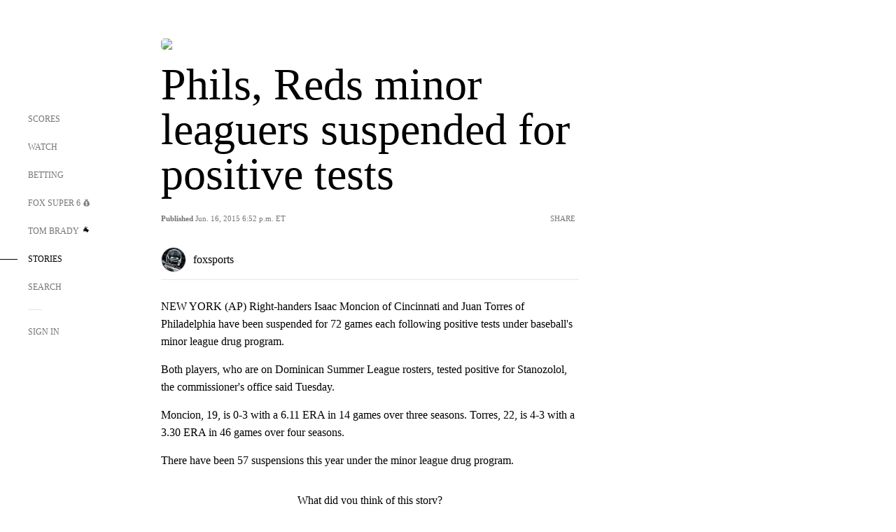

--- FILE ---
content_type: text/html; charset=utf-8
request_url: https://www.google.com/recaptcha/api2/aframe
body_size: 266
content:
<!DOCTYPE HTML><html><head><meta http-equiv="content-type" content="text/html; charset=UTF-8"></head><body><script nonce="JNrk1UEEsFPJ-gEQcdvkcA">/** Anti-fraud and anti-abuse applications only. See google.com/recaptcha */ try{var clients={'sodar':'https://pagead2.googlesyndication.com/pagead/sodar?'};window.addEventListener("message",function(a){try{if(a.source===window.parent){var b=JSON.parse(a.data);var c=clients[b['id']];if(c){var d=document.createElement('img');d.src=c+b['params']+'&rc='+(localStorage.getItem("rc::a")?sessionStorage.getItem("rc::b"):"");window.document.body.appendChild(d);sessionStorage.setItem("rc::e",parseInt(sessionStorage.getItem("rc::e")||0)+1);localStorage.setItem("rc::h",'1768942328726');}}}catch(b){}});window.parent.postMessage("_grecaptcha_ready", "*");}catch(b){}</script></body></html>

--- FILE ---
content_type: text/javascript; charset=utf-8
request_url: https://www.foxsports.com/_nuxt/LJT57rfc.js
body_size: 95076
content:
import{cs as A0,bK as N0,bY as I0,a as x0,j as S0,ab as C0}from"#entry";import{g as O0,p as L0}from"./8uEoLh64.js";import{s as D0}from"./B_9NSM9v.js";const zu={xml:!1,decodeEntities:!0},gt={_useHtmlParser2:!0,xmlMode:!0};function Fu(e){return e?.xml?typeof e.xml=="boolean"?gt:{...gt,...e.xml}:e??void 0}var D;(function(e){e.Root="root",e.Text="text",e.Directive="directive",e.Comment="comment",e.Script="script",e.Style="style",e.Tag="tag",e.CDATA="cdata",e.Doctype="doctype"})(D||(D={}));function R0(e){return e.type===D.Tag||e.type===D.Script||e.type===D.Style}const y0=D.Root,P0=D.Text,M0=D.Directive,k0=D.Comment,B0=D.Script,U0=D.Style,F0=D.Tag,H0=D.CDATA,w0=D.Doctype;class aa{constructor(){this.parent=null,this.prev=null,this.next=null,this.startIndex=null,this.endIndex=null}get parentNode(){return this.parent}set parentNode(u){this.parent=u}get previousSibling(){return this.prev}set previousSibling(u){this.prev=u}get nextSibling(){return this.next}set nextSibling(u){this.next=u}cloneNode(u=!1){return tu(this,u)}}class Zu extends aa{constructor(u){super(),this.data=u}get nodeValue(){return this.data}set nodeValue(u){this.data=u}}class ve extends Zu{constructor(){super(...arguments),this.type=D.Text}get nodeType(){return 3}}class Ju extends Zu{constructor(){super(...arguments),this.type=D.Comment}get nodeType(){return 8}}class et extends Zu{constructor(u,t){super(t),this.name=u,this.type=D.Directive}get nodeType(){return 1}}class ut extends aa{constructor(u){super(),this.children=u}get firstChild(){var u;return(u=this.children[0])!==null&&u!==void 0?u:null}get lastChild(){return this.children.length>0?this.children[this.children.length-1]:null}get childNodes(){return this.children}set childNodes(u){this.children=u}}class sa extends ut{constructor(){super(...arguments),this.type=D.CDATA}get nodeType(){return 4}}class he extends ut{constructor(){super(...arguments),this.type=D.Root}get nodeType(){return 9}}class tt extends ut{constructor(u,t,a=[],r=u==="script"?D.Script:u==="style"?D.Style:D.Tag){super(a),this.name=u,this.attribs=t,this.type=r}get nodeType(){return 1}get tagName(){return this.name}set tagName(u){this.name=u}get attributes(){return Object.keys(this.attribs).map(u=>{var t,a;return{name:u,value:this.attribs[u],namespace:(t=this["x-attribsNamespace"])===null||t===void 0?void 0:t[u],prefix:(a=this["x-attribsPrefix"])===null||a===void 0?void 0:a[u]}})}}function C(e){return R0(e)}function bu(e){return e.type===D.CDATA}function Z(e){return e.type===D.Text}function Eu(e){return e.type===D.Comment}function Hu(e){return e.type===D.Directive}function Ee(e){return e.type===D.Root}function M(e){return Object.prototype.hasOwnProperty.call(e,"children")}function tu(e,u=!1){let t;if(Z(e))t=new ve(e.data);else if(Eu(e))t=new Ju(e.data);else if(C(e)){const a=u?Su(e.children):[],r=new tt(e.name,{...e.attribs},a);a.forEach(i=>i.parent=r),e.namespace!=null&&(r.namespace=e.namespace),e["x-attribsNamespace"]&&(r["x-attribsNamespace"]={...e["x-attribsNamespace"]}),e["x-attribsPrefix"]&&(r["x-attribsPrefix"]={...e["x-attribsPrefix"]}),t=r}else if(bu(e)){const a=u?Su(e.children):[],r=new sa(a);a.forEach(i=>i.parent=r),t=r}else if(Ee(e)){const a=u?Su(e.children):[],r=new he(a);a.forEach(i=>i.parent=r),e["x-mode"]&&(r["x-mode"]=e["x-mode"]),t=r}else if(Hu(e)){const a=new et(e.name,e.data);e["x-name"]!=null&&(a["x-name"]=e["x-name"],a["x-publicId"]=e["x-publicId"],a["x-systemId"]=e["x-systemId"]),t=a}else throw new Error(`Not implemented yet: ${e.type}`);return t.startIndex=e.startIndex,t.endIndex=e.endIndex,e.sourceCodeLocation!=null&&(t.sourceCodeLocation=e.sourceCodeLocation),t}function Su(e){const u=e.map(t=>tu(t,!0));for(let t=1;t<u.length;t++)u[t].prev=u[t-1],u[t-1].next=u[t];return u}const At={withStartIndices:!1,withEndIndices:!1,xmlMode:!1};class v0{constructor(u,t,a){this.dom=[],this.root=new he(this.dom),this.done=!1,this.tagStack=[this.root],this.lastNode=null,this.parser=null,typeof t=="function"&&(a=t,t=At),typeof u=="object"&&(t=u,u=void 0),this.callback=u??null,this.options=t??At,this.elementCB=a??null}onparserinit(u){this.parser=u}onreset(){this.dom=[],this.root=new he(this.dom),this.done=!1,this.tagStack=[this.root],this.lastNode=null,this.parser=null}onend(){this.done||(this.done=!0,this.parser=null,this.handleCallback(null))}onerror(u){this.handleCallback(u)}onclosetag(){this.lastNode=null;const u=this.tagStack.pop();this.options.withEndIndices&&(u.endIndex=this.parser.endIndex),this.elementCB&&this.elementCB(u)}onopentag(u,t){const a=this.options.xmlMode?D.Tag:void 0,r=new tt(u,t,void 0,a);this.addNode(r),this.tagStack.push(r)}ontext(u){const{lastNode:t}=this;if(t&&t.type===D.Text)t.data+=u,this.options.withEndIndices&&(t.endIndex=this.parser.endIndex);else{const a=new ve(u);this.addNode(a),this.lastNode=a}}oncomment(u){if(this.lastNode&&this.lastNode.type===D.Comment){this.lastNode.data+=u;return}const t=new Ju(u);this.addNode(t),this.lastNode=t}oncommentend(){this.lastNode=null}oncdatastart(){const u=new ve(""),t=new sa([u]);this.addNode(t),u.parent=t,this.lastNode=u}oncdataend(){this.lastNode=null}onprocessinginstruction(u,t){const a=new et(u,t);this.addNode(a)}handleCallback(u){if(typeof this.callback=="function")this.callback(u,this.dom);else if(u)throw u}addNode(u){const t=this.tagStack[this.tagStack.length-1],a=t.children[t.children.length-1];this.options.withStartIndices&&(u.startIndex=this.parser.startIndex),this.options.withEndIndices&&(u.endIndex=this.parser.endIndex),t.children.push(u),a&&(u.prev=a,a.next=u),u.parent=t,this.lastNode=null}}const ra=new Uint16Array('ᵁ<Õıʊҝջאٵ۞ޢߖࠏ੊ઑඡ๭༉༦჊ረዡᐕᒝᓃᓟᔥ\0\0\0\0\0\0ᕫᛍᦍᰒᷝ὾⁠↰⊍⏀⏻⑂⠤⤒ⴈ⹈⿎〖㊺㘹㞬㣾㨨㩱㫠㬮ࠀEMabcfglmnoprstu\\bfms¦³¹ÈÏlig耻Æ䃆P耻&䀦cute耻Á䃁reve;䄂Āiyx}rc耻Â䃂;䐐r;쀀𝔄rave耻À䃀pha;䎑acr;䄀d;橓Āgp¡on;䄄f;쀀𝔸plyFunction;恡ing耻Å䃅Ācs¾Ãr;쀀𝒜ign;扔ilde耻Ã䃃ml耻Ä䃄ЀaceforsuåûþėĜĢħĪĀcrêòkslash;或Ŷöø;櫧ed;挆y;䐑ƀcrtąċĔause;戵noullis;愬a;䎒r;쀀𝔅pf;쀀𝔹eve;䋘còēmpeq;扎܀HOacdefhilorsuōőŖƀƞƢƵƷƺǜȕɳɸɾcy;䐧PY耻©䂩ƀcpyŝŢźute;䄆Ā;iŧŨ拒talDifferentialD;慅leys;愭ȀaeioƉƎƔƘron;䄌dil耻Ç䃇rc;䄈nint;戰ot;䄊ĀdnƧƭilla;䂸terDot;䂷òſi;䎧rcleȀDMPTǇǋǑǖot;抙inus;抖lus;投imes;抗oĀcsǢǸkwiseContourIntegral;戲eCurlyĀDQȃȏoubleQuote;思uote;怙ȀlnpuȞȨɇɕonĀ;eȥȦ户;橴ƀgitȯȶȺruent;扡nt;戯ourIntegral;戮ĀfrɌɎ;愂oduct;成nterClockwiseContourIntegral;戳oss;樯cr;쀀𝒞pĀ;Cʄʅ拓ap;才րDJSZacefiosʠʬʰʴʸˋ˗ˡ˦̳ҍĀ;oŹʥtrahd;椑cy;䐂cy;䐅cy;䐏ƀgrsʿ˄ˇger;怡r;憡hv;櫤Āayː˕ron;䄎;䐔lĀ;t˝˞戇a;䎔r;쀀𝔇Āaf˫̧Ācm˰̢riticalȀADGT̖̜̀̆cute;䂴oŴ̋̍;䋙bleAcute;䋝rave;䁠ilde;䋜ond;拄ferentialD;慆Ѱ̽\0\0\0͔͂\0Ѕf;쀀𝔻ƀ;DE͈͉͍䂨ot;惜qual;扐blèCDLRUVͣͲ΂ϏϢϸontourIntegraìȹoɴ͹\0\0ͻ»͉nArrow;懓Āeo·ΤftƀARTΐΖΡrrow;懐ightArrow;懔eåˊngĀLRΫτeftĀARγιrrow;柸ightArrow;柺ightArrow;柹ightĀATϘϞrrow;懒ee;抨pɁϩ\0\0ϯrrow;懑ownArrow;懕erticalBar;戥ǹABLRTaВЪаўѿͼrrowƀ;BUНОТ憓ar;椓pArrow;懵reve;䌑eft˒к\0ц\0ѐightVector;楐eeVector;楞ectorĀ;Bљњ憽ar;楖ightǔѧ\0ѱeeVector;楟ectorĀ;BѺѻ懁ar;楗eeĀ;A҆҇护rrow;憧ĀctҒҗr;쀀𝒟rok;䄐ࠀNTacdfglmopqstuxҽӀӄӋӞӢӧӮӵԡԯԶՒ՝ՠեG;䅊H耻Ð䃐cute耻É䃉ƀaiyӒӗӜron;䄚rc耻Ê䃊;䐭ot;䄖r;쀀𝔈rave耻È䃈ement;戈ĀapӺӾcr;䄒tyɓԆ\0\0ԒmallSquare;旻erySmallSquare;斫ĀgpԦԪon;䄘f;쀀𝔼silon;䎕uĀaiԼՉlĀ;TՂՃ橵ilde;扂librium;懌Āci՗՚r;愰m;橳a;䎗ml耻Ë䃋Āipժկsts;戃onentialE;慇ʀcfiosօֈ֍ֲ׌y;䐤r;쀀𝔉lledɓ֗\0\0֣mallSquare;旼erySmallSquare;斪Ͱֺ\0ֿ\0\0ׄf;쀀𝔽All;戀riertrf;愱cò׋؀JTabcdfgorstר׬ׯ׺؀ؒؖ؛؝أ٬ٲcy;䐃耻>䀾mmaĀ;d׷׸䎓;䏜reve;䄞ƀeiy؇،ؐdil;䄢rc;䄜;䐓ot;䄠r;쀀𝔊;拙pf;쀀𝔾eater̀EFGLSTصلَٖٛ٦qualĀ;Lؾؿ扥ess;招ullEqual;执reater;檢ess;扷lantEqual;橾ilde;扳cr;쀀𝒢;扫ЀAacfiosuڅڋږڛڞڪھۊRDcy;䐪Āctڐڔek;䋇;䁞irc;䄤r;愌lbertSpace;愋ǰگ\0ڲf;愍izontalLine;攀Āctۃۅòکrok;䄦mpńېۘownHumðįqual;扏܀EJOacdfgmnostuۺ۾܃܇܎ܚܞܡܨ݄ݸދޏޕcy;䐕lig;䄲cy;䐁cute耻Í䃍Āiyܓܘrc耻Î䃎;䐘ot;䄰r;愑rave耻Ì䃌ƀ;apܠܯܿĀcgܴܷr;䄪inaryI;慈lieóϝǴ݉\0ݢĀ;eݍݎ戬Āgrݓݘral;戫section;拂isibleĀCTݬݲomma;恣imes;恢ƀgptݿރވon;䄮f;쀀𝕀a;䎙cr;愐ilde;䄨ǫޚ\0ޞcy;䐆l耻Ï䃏ʀcfosuެ޷޼߂ߐĀiyޱ޵rc;䄴;䐙r;쀀𝔍pf;쀀𝕁ǣ߇\0ߌr;쀀𝒥rcy;䐈kcy;䐄΀HJacfosߤߨ߽߬߱ࠂࠈcy;䐥cy;䐌ppa;䎚Āey߶߻dil;䄶;䐚r;쀀𝔎pf;쀀𝕂cr;쀀𝒦րJTaceflmostࠥࠩࠬࡐࡣ঳সে্਷ੇcy;䐉耻<䀼ʀcmnpr࠷࠼ࡁࡄࡍute;䄹bda;䎛g;柪lacetrf;愒r;憞ƀaeyࡗ࡜ࡡron;䄽dil;䄻;䐛Āfsࡨ॰tԀACDFRTUVarࡾࢩࢱࣦ࣠ࣼयज़ΐ४Ānrࢃ࢏gleBracket;柨rowƀ;BR࢙࢚࢞憐ar;懤ightArrow;懆eiling;挈oǵࢷ\0ࣃbleBracket;柦nǔࣈ\0࣒eeVector;楡ectorĀ;Bࣛࣜ懃ar;楙loor;挊ightĀAV࣯ࣵrrow;憔ector;楎Āerँगeƀ;AVउऊऐ抣rrow;憤ector;楚iangleƀ;BEतथऩ抲ar;槏qual;抴pƀDTVषूौownVector;楑eeVector;楠ectorĀ;Bॖॗ憿ar;楘ectorĀ;B॥०憼ar;楒ightáΜs̀EFGLSTॾঋকঝঢভqualGreater;拚ullEqual;扦reater;扶ess;檡lantEqual;橽ilde;扲r;쀀𝔏Ā;eঽা拘ftarrow;懚idot;䄿ƀnpw৔ਖਛgȀLRlr৞৷ਂਐeftĀAR০৬rrow;柵ightArrow;柷ightArrow;柶eftĀarγਊightáοightáϊf;쀀𝕃erĀLRਢਬeftArrow;憙ightArrow;憘ƀchtਾੀੂòࡌ;憰rok;䅁;扪Ѐacefiosuਗ਼੝੠੷੼અઋ઎p;椅y;䐜Ādl੥੯iumSpace;恟lintrf;愳r;쀀𝔐nusPlus;戓pf;쀀𝕄cò੶;䎜ҀJacefostuણધભીଔଙඑ඗ඞcy;䐊cute;䅃ƀaey઴હાron;䅇dil;䅅;䐝ƀgswે૰଎ativeƀMTV૓૟૨ediumSpace;怋hiĀcn૦૘ë૙eryThiî૙tedĀGL૸ଆreaterGreateòٳessLesóੈLine;䀊r;쀀𝔑ȀBnptଢନଷ଺reak;恠BreakingSpace;䂠f;愕ڀ;CDEGHLNPRSTV୕ୖ୪୼஡௫ఄ౞಄ದ೘ൡඅ櫬Āou୛୤ngruent;扢pCap;扭oubleVerticalBar;戦ƀlqxஃஊ஛ement;戉ualĀ;Tஒஓ扠ilde;쀀≂̸ists;戄reater΀;EFGLSTஶஷ஽௉௓௘௥扯qual;扱ullEqual;쀀≧̸reater;쀀≫̸ess;批lantEqual;쀀⩾̸ilde;扵umpń௲௽ownHump;쀀≎̸qual;쀀≏̸eĀfsఊధtTriangleƀ;BEచఛడ拪ar;쀀⧏̸qual;括s̀;EGLSTవశ఼ౄోౘ扮qual;扰reater;扸ess;쀀≪̸lantEqual;쀀⩽̸ilde;扴estedĀGL౨౹reaterGreater;쀀⪢̸essLess;쀀⪡̸recedesƀ;ESಒಓಛ技qual;쀀⪯̸lantEqual;拠ĀeiಫಹverseElement;戌ghtTriangleƀ;BEೋೌ೒拫ar;쀀⧐̸qual;拭ĀquೝഌuareSuĀbp೨೹setĀ;E೰ೳ쀀⊏̸qual;拢ersetĀ;Eഃആ쀀⊐̸qual;拣ƀbcpഓതൎsetĀ;Eഛഞ쀀⊂⃒qual;抈ceedsȀ;ESTലള഻െ抁qual;쀀⪰̸lantEqual;拡ilde;쀀≿̸ersetĀ;E൘൛쀀⊃⃒qual;抉ildeȀ;EFT൮൯൵ൿ扁qual;扄ullEqual;扇ilde;扉erticalBar;戤cr;쀀𝒩ilde耻Ñ䃑;䎝܀Eacdfgmoprstuvලෂ෉෕ෛ෠෧෼ขภยา฿ไlig;䅒cute耻Ó䃓Āiy෎ීrc耻Ô䃔;䐞blac;䅐r;쀀𝔒rave耻Ò䃒ƀaei෮ෲ෶cr;䅌ga;䎩cron;䎟pf;쀀𝕆enCurlyĀDQฎบoubleQuote;怜uote;怘;橔Āclวฬr;쀀𝒪ash耻Ø䃘iŬื฼de耻Õ䃕es;樷ml耻Ö䃖erĀBP๋๠Āar๐๓r;怾acĀek๚๜;揞et;掴arenthesis;揜Ҁacfhilors๿ງຊຏຒດຝະ໼rtialD;戂y;䐟r;쀀𝔓i;䎦;䎠usMinus;䂱Āipຢອncareplanåڝf;愙Ȁ;eio຺ູ໠໤檻cedesȀ;EST່້໏໚扺qual;檯lantEqual;扼ilde;找me;怳Ādp໩໮uct;戏ortionĀ;aȥ໹l;戝Āci༁༆r;쀀𝒫;䎨ȀUfos༑༖༛༟OT耻"䀢r;쀀𝔔pf;愚cr;쀀𝒬؀BEacefhiorsu༾གྷཇའཱིྦྷྪྭ႖ႩႴႾarr;椐G耻®䂮ƀcnrཎནབute;䅔g;柫rĀ;tཛྷཝ憠l;椖ƀaeyཧཬཱron;䅘dil;䅖;䐠Ā;vླྀཹ愜erseĀEUྂྙĀlq྇ྎement;戋uilibrium;懋pEquilibrium;楯r»ཹo;䎡ghtЀACDFTUVa࿁࿫࿳ဢဨၛႇϘĀnr࿆࿒gleBracket;柩rowƀ;BL࿜࿝࿡憒ar;懥eftArrow;懄eiling;按oǵ࿹\0စbleBracket;柧nǔည\0နeeVector;楝ectorĀ;Bဝသ懂ar;楕loor;挋Āerိ၃eƀ;AVဵံြ抢rrow;憦ector;楛iangleƀ;BEၐၑၕ抳ar;槐qual;抵pƀDTVၣၮၸownVector;楏eeVector;楜ectorĀ;Bႂႃ憾ar;楔ectorĀ;B႑႒懀ar;楓Āpuႛ႞f;愝ndImplies;楰ightarrow;懛ĀchႹႼr;愛;憱leDelayed;槴ڀHOacfhimoqstuფჱჷჽᄙᄞᅑᅖᅡᅧᆵᆻᆿĀCcჩხHcy;䐩y;䐨FTcy;䐬cute;䅚ʀ;aeiyᄈᄉᄎᄓᄗ檼ron;䅠dil;䅞rc;䅜;䐡r;쀀𝔖ortȀDLRUᄪᄴᄾᅉownArrow»ОeftArrow»࢚ightArrow»࿝pArrow;憑gma;䎣allCircle;战pf;쀀𝕊ɲᅭ\0\0ᅰt;戚areȀ;ISUᅻᅼᆉᆯ斡ntersection;抓uĀbpᆏᆞsetĀ;Eᆗᆘ抏qual;抑ersetĀ;Eᆨᆩ抐qual;抒nion;抔cr;쀀𝒮ar;拆ȀbcmpᇈᇛሉላĀ;sᇍᇎ拐etĀ;Eᇍᇕqual;抆ĀchᇠህeedsȀ;ESTᇭᇮᇴᇿ扻qual;檰lantEqual;扽ilde;承Tháྌ;我ƀ;esሒሓሣ拑rsetĀ;Eሜም抃qual;抇et»ሓրHRSacfhiorsሾቄ቉ቕ቞ቱቶኟዂወዑORN耻Þ䃞ADE;愢ĀHc቎ቒcy;䐋y;䐦Ābuቚቜ;䀉;䎤ƀaeyብቪቯron;䅤dil;䅢;䐢r;쀀𝔗Āeiቻ኉ǲኀ\0ኇefore;戴a;䎘Ācn኎ኘkSpace;쀀  Space;怉ldeȀ;EFTካኬኲኼ戼qual;扃ullEqual;扅ilde;扈pf;쀀𝕋ipleDot;惛Āctዖዛr;쀀𝒯rok;䅦ૡዷጎጚጦ\0ጬጱ\0\0\0\0\0ጸጽ፷ᎅ\0᏿ᐄᐊᐐĀcrዻጁute耻Ú䃚rĀ;oጇገ憟cir;楉rǣጓ\0጖y;䐎ve;䅬Āiyጞጣrc耻Û䃛;䐣blac;䅰r;쀀𝔘rave耻Ù䃙acr;䅪Ādiፁ፩erĀBPፈ፝Āarፍፐr;䁟acĀekፗፙ;揟et;掵arenthesis;揝onĀ;P፰፱拃lus;抎Āgp፻፿on;䅲f;쀀𝕌ЀADETadps᎕ᎮᎸᏄϨᏒᏗᏳrrowƀ;BDᅐᎠᎤar;椒ownArrow;懅ownArrow;憕quilibrium;楮eeĀ;AᏋᏌ报rrow;憥ownáϳerĀLRᏞᏨeftArrow;憖ightArrow;憗iĀ;lᏹᏺ䏒on;䎥ing;䅮cr;쀀𝒰ilde;䅨ml耻Ü䃜ҀDbcdefosvᐧᐬᐰᐳᐾᒅᒊᒐᒖash;披ar;櫫y;䐒ashĀ;lᐻᐼ抩;櫦Āerᑃᑅ;拁ƀbtyᑌᑐᑺar;怖Ā;iᑏᑕcalȀBLSTᑡᑥᑪᑴar;戣ine;䁼eparator;杘ilde;所ThinSpace;怊r;쀀𝔙pf;쀀𝕍cr;쀀𝒱dash;抪ʀcefosᒧᒬᒱᒶᒼirc;䅴dge;拀r;쀀𝔚pf;쀀𝕎cr;쀀𝒲Ȁfiosᓋᓐᓒᓘr;쀀𝔛;䎞pf;쀀𝕏cr;쀀𝒳ҀAIUacfosuᓱᓵᓹᓽᔄᔏᔔᔚᔠcy;䐯cy;䐇cy;䐮cute耻Ý䃝Āiyᔉᔍrc;䅶;䐫r;쀀𝔜pf;쀀𝕐cr;쀀𝒴ml;䅸ЀHacdefosᔵᔹᔿᕋᕏᕝᕠᕤcy;䐖cute;䅹Āayᕄᕉron;䅽;䐗ot;䅻ǲᕔ\0ᕛoWidtè૙a;䎖r;愨pf;愤cr;쀀𝒵௡ᖃᖊᖐ\0ᖰᖶᖿ\0\0\0\0ᗆᗛᗫᙟ᙭\0ᚕ᚛ᚲᚹ\0ᚾcute耻á䃡reve;䄃̀;Ediuyᖜᖝᖡᖣᖨᖭ戾;쀀∾̳;房rc耻â䃢te肻´̆;䐰lig耻æ䃦Ā;r²ᖺ;쀀𝔞rave耻à䃠ĀepᗊᗖĀfpᗏᗔsym;愵èᗓha;䎱ĀapᗟcĀclᗤᗧr;䄁g;樿ɤᗰ\0\0ᘊʀ;adsvᗺᗻᗿᘁᘇ戧nd;橕;橜lope;橘;橚΀;elmrszᘘᘙᘛᘞᘿᙏᙙ戠;榤e»ᘙsdĀ;aᘥᘦ戡ѡᘰᘲᘴᘶᘸᘺᘼᘾ;榨;榩;榪;榫;榬;榭;榮;榯tĀ;vᙅᙆ戟bĀ;dᙌᙍ抾;榝Āptᙔᙗh;戢»¹arr;捼Āgpᙣᙧon;䄅f;쀀𝕒΀;Eaeiop዁ᙻᙽᚂᚄᚇᚊ;橰cir;橯;扊d;手s;䀧roxĀ;e዁ᚒñᚃing耻å䃥ƀctyᚡᚦᚨr;쀀𝒶;䀪mpĀ;e዁ᚯñʈilde耻ã䃣ml耻ä䃤Āciᛂᛈoninôɲnt;樑ࠀNabcdefiklnoprsu᛭ᛱᜰ᜼ᝃᝈ᝸᝽០៦ᠹᡐᜍ᤽᥈ᥰot;櫭Ācrᛶ᜞kȀcepsᜀᜅᜍᜓong;扌psilon;䏶rime;怵imĀ;e᜚᜛戽q;拍Ŷᜢᜦee;抽edĀ;gᜬᜭ挅e»ᜭrkĀ;t፜᜷brk;掶Āoyᜁᝁ;䐱quo;怞ʀcmprtᝓ᝛ᝡᝤᝨausĀ;eĊĉptyv;榰séᜌnoõēƀahwᝯ᝱ᝳ;䎲;愶een;扬r;쀀𝔟g΀costuvwឍឝឳេ៕៛៞ƀaiuបពរðݠrc;旯p»፱ƀdptឤឨឭot;樀lus;樁imes;樂ɱឹ\0\0ើcup;樆ar;昅riangleĀdu៍្own;施p;斳plus;樄eåᑄåᒭarow;植ƀako៭ᠦᠵĀcn៲ᠣkƀlst៺֫᠂ozenge;槫riangleȀ;dlr᠒᠓᠘᠝斴own;斾eft;旂ight;斸k;搣Ʊᠫ\0ᠳƲᠯ\0ᠱ;斒;斑4;斓ck;斈ĀeoᠾᡍĀ;qᡃᡆ쀀=⃥uiv;쀀≡⃥t;挐Ȁptwxᡙᡞᡧᡬf;쀀𝕓Ā;tᏋᡣom»Ꮜtie;拈؀DHUVbdhmptuvᢅᢖᢪᢻᣗᣛᣬ᣿ᤅᤊᤐᤡȀLRlrᢎᢐᢒᢔ;敗;敔;敖;敓ʀ;DUduᢡᢢᢤᢦᢨ敐;敦;敩;敤;敧ȀLRlrᢳᢵᢷᢹ;敝;敚;敜;教΀;HLRhlrᣊᣋᣍᣏᣑᣓᣕ救;敬;散;敠;敫;敢;敟ox;槉ȀLRlrᣤᣦᣨᣪ;敕;敒;攐;攌ʀ;DUduڽ᣷᣹᣻᣽;敥;敨;攬;攴inus;抟lus;択imes;抠ȀLRlrᤙᤛᤝ᤟;敛;敘;攘;攔΀;HLRhlrᤰᤱᤳᤵᤷ᤻᤹攂;敪;敡;敞;攼;攤;攜Āevģ᥂bar耻¦䂦Ȁceioᥑᥖᥚᥠr;쀀𝒷mi;恏mĀ;e᜚᜜lƀ;bhᥨᥩᥫ䁜;槅sub;柈Ŭᥴ᥾lĀ;e᥹᥺怢t»᥺pƀ;Eeįᦅᦇ;檮Ā;qۜۛೡᦧ\0᧨ᨑᨕᨲ\0ᨷᩐ\0\0᪴\0\0᫁\0\0ᬡᬮ᭍᭒\0᯽\0ᰌƀcpr᦭ᦲ᧝ute;䄇̀;abcdsᦿᧀᧄ᧊᧕᧙戩nd;橄rcup;橉Āau᧏᧒p;橋p;橇ot;橀;쀀∩︀Āeo᧢᧥t;恁îړȀaeiu᧰᧻ᨁᨅǰ᧵\0᧸s;橍on;䄍dil耻ç䃧rc;䄉psĀ;sᨌᨍ橌m;橐ot;䄋ƀdmnᨛᨠᨦil肻¸ƭptyv;榲t脀¢;eᨭᨮ䂢räƲr;쀀𝔠ƀceiᨽᩀᩍy;䑇ckĀ;mᩇᩈ朓ark»ᩈ;䏇r΀;Ecefms᩟᩠ᩢᩫ᪤᪪᪮旋;槃ƀ;elᩩᩪᩭ䋆q;扗eɡᩴ\0\0᪈rrowĀlr᩼᪁eft;憺ight;憻ʀRSacd᪒᪔᪖᪚᪟»ཇ;擈st;抛irc;抚ash;抝nint;樐id;櫯cir;槂ubsĀ;u᪻᪼晣it»᪼ˬ᫇᫔᫺\0ᬊonĀ;eᫍᫎ䀺Ā;qÇÆɭ᫙\0\0᫢aĀ;t᫞᫟䀬;䁀ƀ;fl᫨᫩᫫戁îᅠeĀmx᫱᫶ent»᫩eóɍǧ᫾\0ᬇĀ;dኻᬂot;橭nôɆƀfryᬐᬔᬗ;쀀𝕔oäɔ脀©;sŕᬝr;愗Āaoᬥᬩrr;憵ss;朗Ācuᬲᬷr;쀀𝒸Ābpᬼ᭄Ā;eᭁᭂ櫏;櫑Ā;eᭉᭊ櫐;櫒dot;拯΀delprvw᭠᭬᭷ᮂᮬᯔ᯹arrĀlr᭨᭪;椸;椵ɰ᭲\0\0᭵r;拞c;拟arrĀ;p᭿ᮀ憶;椽̀;bcdosᮏᮐᮖᮡᮥᮨ截rcap;橈Āauᮛᮞp;橆p;橊ot;抍r;橅;쀀∪︀Ȁalrv᮵ᮿᯞᯣrrĀ;mᮼᮽ憷;椼yƀevwᯇᯔᯘqɰᯎ\0\0ᯒreã᭳uã᭵ee;拎edge;拏en耻¤䂤earrowĀlrᯮ᯳eft»ᮀight»ᮽeäᯝĀciᰁᰇoninôǷnt;戱lcty;挭ঀAHabcdefhijlorstuwz᰸᰻᰿ᱝᱩᱵᲊᲞᲬᲷ᳻᳿ᴍᵻᶑᶫᶻ᷆᷍rò΁ar;楥Ȁglrs᱈ᱍ᱒᱔ger;怠eth;愸òᄳhĀ;vᱚᱛ怐»ऊūᱡᱧarow;椏aã̕Āayᱮᱳron;䄏;䐴ƀ;ao̲ᱼᲄĀgrʿᲁr;懊tseq;橷ƀglmᲑᲔᲘ耻°䂰ta;䎴ptyv;榱ĀirᲣᲨsht;楿;쀀𝔡arĀlrᲳᲵ»ࣜ»သʀaegsv᳂͸᳖᳜᳠mƀ;oș᳊᳔ndĀ;ș᳑uit;晦amma;䏝in;拲ƀ;io᳧᳨᳸䃷de脀÷;o᳧ᳰntimes;拇nø᳷cy;䑒cɯᴆ\0\0ᴊrn;挞op;挍ʀlptuwᴘᴝᴢᵉᵕlar;䀤f;쀀𝕕ʀ;emps̋ᴭᴷᴽᵂqĀ;d͒ᴳot;扑inus;戸lus;戔quare;抡blebarwedgåúnƀadhᄮᵝᵧownarrowóᲃarpoonĀlrᵲᵶefôᲴighôᲶŢᵿᶅkaro÷གɯᶊ\0\0ᶎrn;挟op;挌ƀcotᶘᶣᶦĀryᶝᶡ;쀀𝒹;䑕l;槶rok;䄑Ādrᶰᶴot;拱iĀ;fᶺ᠖斿Āah᷀᷃ròЩaòྦangle;榦Āci᷒ᷕy;䑟grarr;柿ऀDacdefglmnopqrstuxḁḉḙḸոḼṉṡṾấắẽỡἪἷὄ὎὚ĀDoḆᴴoôᲉĀcsḎḔute耻é䃩ter;橮ȀaioyḢḧḱḶron;䄛rĀ;cḭḮ扖耻ê䃪lon;払;䑍ot;䄗ĀDrṁṅot;扒;쀀𝔢ƀ;rsṐṑṗ檚ave耻è䃨Ā;dṜṝ檖ot;檘Ȁ;ilsṪṫṲṴ檙nters;揧;愓Ā;dṹṺ檕ot;檗ƀapsẅẉẗcr;䄓tyƀ;svẒẓẕ戅et»ẓpĀ1;ẝẤĳạả;怄;怅怃ĀgsẪẬ;䅋p;怂ĀgpẴẸon;䄙f;쀀𝕖ƀalsỄỎỒrĀ;sỊị拕l;槣us;橱iƀ;lvỚớở䎵on»ớ;䏵ȀcsuvỪỳἋἣĀioữḱrc»Ḯɩỹ\0\0ỻíՈantĀglἂἆtr»ṝess»Ṻƀaeiἒ἖Ἒls;䀽st;扟vĀ;DȵἠD;橸parsl;槥ĀDaἯἳot;打rr;楱ƀcdiἾὁỸr;愯oô͒ĀahὉὋ;䎷耻ð䃰Āmrὓὗl耻ë䃫o;悬ƀcipὡὤὧl;䀡sôծĀeoὬὴctatioîՙnentialåչৡᾒ\0ᾞ\0ᾡᾧ\0\0ῆῌ\0ΐ\0ῦῪ \0 ⁚llingdotseñṄy;䑄male;晀ƀilrᾭᾳ῁lig;耀ﬃɩᾹ\0\0᾽g;耀ﬀig;耀ﬄ;쀀𝔣lig;耀ﬁlig;쀀fjƀaltῙ῜ῡt;晭ig;耀ﬂns;斱of;䆒ǰ΅\0ῳf;쀀𝕗ĀakֿῷĀ;vῼ´拔;櫙artint;樍Āao‌⁕Ācs‑⁒α‚‰‸⁅⁈\0⁐β•‥‧‪‬\0‮耻½䂽;慓耻¼䂼;慕;慙;慛Ƴ‴\0‶;慔;慖ʴ‾⁁\0\0⁃耻¾䂾;慗;慜5;慘ƶ⁌\0⁎;慚;慝8;慞l;恄wn;挢cr;쀀𝒻ࢀEabcdefgijlnorstv₂₉₟₥₰₴⃰⃵⃺⃿℃ℒℸ̗ℾ⅒↞Ā;lٍ₇;檌ƀcmpₐₕ₝ute;䇵maĀ;dₜ᳚䎳;檆reve;䄟Āiy₪₮rc;䄝;䐳ot;䄡Ȁ;lqsؾق₽⃉ƀ;qsؾٌ⃄lanô٥Ȁ;cdl٥⃒⃥⃕c;檩otĀ;o⃜⃝檀Ā;l⃢⃣檂;檄Ā;e⃪⃭쀀⋛︀s;檔r;쀀𝔤Ā;gٳ؛mel;愷cy;䑓Ȁ;Eajٚℌℎℐ;檒;檥;檤ȀEaesℛℝ℩ℴ;扩pĀ;p℣ℤ檊rox»ℤĀ;q℮ℯ檈Ā;q℮ℛim;拧pf;쀀𝕘Āci⅃ⅆr;愊mƀ;el٫ⅎ⅐;檎;檐茀>;cdlqr׮ⅠⅪⅮⅳⅹĀciⅥⅧ;檧r;橺ot;拗Par;榕uest;橼ʀadelsↄⅪ←ٖ↛ǰ↉\0↎proø₞r;楸qĀlqؿ↖lesó₈ií٫Āen↣↭rtneqq;쀀≩︀Å↪ԀAabcefkosy⇄⇇⇱⇵⇺∘∝∯≨≽ròΠȀilmr⇐⇔⇗⇛rsðᒄf»․ilôکĀdr⇠⇤cy;䑊ƀ;cwࣴ⇫⇯ir;楈;憭ar;意irc;䄥ƀalr∁∎∓rtsĀ;u∉∊晥it»∊lip;怦con;抹r;쀀𝔥sĀew∣∩arow;椥arow;椦ʀamopr∺∾≃≞≣rr;懿tht;戻kĀlr≉≓eftarrow;憩ightarrow;憪f;쀀𝕙bar;怕ƀclt≯≴≸r;쀀𝒽asè⇴rok;䄧Ābp⊂⊇ull;恃hen»ᱛૡ⊣\0⊪\0⊸⋅⋎\0⋕⋳\0\0⋸⌢⍧⍢⍿\0⎆⎪⎴cute耻í䃭ƀ;iyݱ⊰⊵rc耻î䃮;䐸Ācx⊼⊿y;䐵cl耻¡䂡ĀfrΟ⋉;쀀𝔦rave耻ì䃬Ȁ;inoܾ⋝⋩⋮Āin⋢⋦nt;樌t;戭fin;槜ta;愩lig;䄳ƀaop⋾⌚⌝ƀcgt⌅⌈⌗r;䄫ƀelpܟ⌏⌓inåގarôܠh;䄱f;抷ed;䆵ʀ;cfotӴ⌬⌱⌽⍁are;愅inĀ;t⌸⌹戞ie;槝doô⌙ʀ;celpݗ⍌⍐⍛⍡al;抺Āgr⍕⍙eróᕣã⍍arhk;樗rod;樼Ȁcgpt⍯⍲⍶⍻y;䑑on;䄯f;쀀𝕚a;䎹uest耻¿䂿Āci⎊⎏r;쀀𝒾nʀ;EdsvӴ⎛⎝⎡ӳ;拹ot;拵Ā;v⎦⎧拴;拳Ā;iݷ⎮lde;䄩ǫ⎸\0⎼cy;䑖l耻ï䃯̀cfmosu⏌⏗⏜⏡⏧⏵Āiy⏑⏕rc;䄵;䐹r;쀀𝔧ath;䈷pf;쀀𝕛ǣ⏬\0⏱r;쀀𝒿rcy;䑘kcy;䑔Ѐacfghjos␋␖␢␧␭␱␵␻ppaĀ;v␓␔䎺;䏰Āey␛␠dil;䄷;䐺r;쀀𝔨reen;䄸cy;䑅cy;䑜pf;쀀𝕜cr;쀀𝓀஀ABEHabcdefghjlmnoprstuv⑰⒁⒆⒍⒑┎┽╚▀♎♞♥♹♽⚚⚲⛘❝❨➋⟀⠁⠒ƀart⑷⑺⑼rò৆òΕail;椛arr;椎Ā;gঔ⒋;檋ar;楢ॣ⒥\0⒪\0⒱\0\0\0\0\0⒵Ⓔ\0ⓆⓈⓍ\0⓹ute;䄺mptyv;榴raîࡌbda;䎻gƀ;dlࢎⓁⓃ;榑åࢎ;檅uo耻«䂫rЀ;bfhlpst࢙ⓞⓦⓩ⓫⓮⓱⓵Ā;f࢝ⓣs;椟s;椝ë≒p;憫l;椹im;楳l;憢ƀ;ae⓿─┄檫il;椙Ā;s┉┊檭;쀀⪭︀ƀabr┕┙┝rr;椌rk;杲Āak┢┬cĀek┨┪;䁻;䁛Āes┱┳;榋lĀdu┹┻;榏;榍Ȁaeuy╆╋╖╘ron;䄾Ādi═╔il;䄼ìࢰâ┩;䐻Ȁcqrs╣╦╭╽a;椶uoĀ;rนᝆĀdu╲╷har;楧shar;楋h;憲ʀ;fgqs▋▌উ◳◿扤tʀahlrt▘▤▷◂◨rrowĀ;t࢙□aé⓶arpoonĀdu▯▴own»њp»०eftarrows;懇ightƀahs◍◖◞rrowĀ;sࣴࢧarpoonó྘quigarro÷⇰hreetimes;拋ƀ;qs▋ও◺lanôবʀ;cdgsব☊☍☝☨c;檨otĀ;o☔☕橿Ā;r☚☛檁;檃Ā;e☢☥쀀⋚︀s;檓ʀadegs☳☹☽♉♋pproøⓆot;拖qĀgq♃♅ôউgtò⒌ôছiíলƀilr♕࣡♚sht;楼;쀀𝔩Ā;Eজ♣;檑š♩♶rĀdu▲♮Ā;l॥♳;楪lk;斄cy;䑙ʀ;achtੈ⚈⚋⚑⚖rò◁orneòᴈard;楫ri;旺Āio⚟⚤dot;䅀ustĀ;a⚬⚭掰che»⚭ȀEaes⚻⚽⛉⛔;扨pĀ;p⛃⛄檉rox»⛄Ā;q⛎⛏檇Ā;q⛎⚻im;拦Ѐabnoptwz⛩⛴⛷✚✯❁❇❐Ānr⛮⛱g;柬r;懽rëࣁgƀlmr⛿✍✔eftĀar০✇ightá৲apsto;柼ightá৽parrowĀlr✥✩efô⓭ight;憬ƀafl✶✹✽r;榅;쀀𝕝us;樭imes;樴š❋❏st;戗áፎƀ;ef❗❘᠀旊nge»❘arĀ;l❤❥䀨t;榓ʀachmt❳❶❼➅➇ròࢨorneòᶌarĀ;d྘➃;業;怎ri;抿̀achiqt➘➝ੀ➢➮➻quo;怹r;쀀𝓁mƀ;egল➪➬;檍;檏Ābu┪➳oĀ;rฟ➹;怚rok;䅂萀<;cdhilqrࠫ⟒☹⟜⟠⟥⟪⟰Āci⟗⟙;檦r;橹reå◲mes;拉arr;楶uest;橻ĀPi⟵⟹ar;榖ƀ;ef⠀भ᠛旃rĀdu⠇⠍shar;楊har;楦Āen⠗⠡rtneqq;쀀≨︀Å⠞܀Dacdefhilnopsu⡀⡅⢂⢎⢓⢠⢥⢨⣚⣢⣤ઃ⣳⤂Dot;戺Ȁclpr⡎⡒⡣⡽r耻¯䂯Āet⡗⡙;時Ā;e⡞⡟朠se»⡟Ā;sျ⡨toȀ;dluျ⡳⡷⡻owîҌefôएðᏑker;斮Āoy⢇⢌mma;権;䐼ash;怔asuredangle»ᘦr;쀀𝔪o;愧ƀcdn⢯⢴⣉ro耻µ䂵Ȁ;acdᑤ⢽⣀⣄sôᚧir;櫰ot肻·Ƶusƀ;bd⣒ᤃ⣓戒Ā;uᴼ⣘;横ţ⣞⣡p;櫛ò−ðઁĀdp⣩⣮els;抧f;쀀𝕞Āct⣸⣽r;쀀𝓂pos»ᖝƀ;lm⤉⤊⤍䎼timap;抸ఀGLRVabcdefghijlmoprstuvw⥂⥓⥾⦉⦘⧚⧩⨕⨚⩘⩝⪃⪕⪤⪨⬄⬇⭄⭿⮮ⰴⱧⱼ⳩Āgt⥇⥋;쀀⋙̸Ā;v⥐௏쀀≫⃒ƀelt⥚⥲⥶ftĀar⥡⥧rrow;懍ightarrow;懎;쀀⋘̸Ā;v⥻ే쀀≪⃒ightarrow;懏ĀDd⦎⦓ash;抯ash;抮ʀbcnpt⦣⦧⦬⦱⧌la»˞ute;䅄g;쀀∠⃒ʀ;Eiop඄⦼⧀⧅⧈;쀀⩰̸d;쀀≋̸s;䅉roø඄urĀ;a⧓⧔普lĀ;s⧓ସǳ⧟\0⧣p肻 ଷmpĀ;e௹ఀʀaeouy⧴⧾⨃⨐⨓ǰ⧹\0⧻;橃on;䅈dil;䅆ngĀ;dൾ⨊ot;쀀⩭̸p;橂;䐽ash;怓΀;Aadqsxஒ⨩⨭⨻⩁⩅⩐rr;懗rĀhr⨳⨶k;椤Ā;oᏲᏰot;쀀≐̸uiöୣĀei⩊⩎ar;椨í஘istĀ;s஠டr;쀀𝔫ȀEest௅⩦⩹⩼ƀ;qs஼⩭௡ƀ;qs஼௅⩴lanô௢ií௪Ā;rஶ⪁»ஷƀAap⪊⪍⪑rò⥱rr;憮ar;櫲ƀ;svྍ⪜ྌĀ;d⪡⪢拼;拺cy;䑚΀AEadest⪷⪺⪾⫂⫅⫶⫹rò⥦;쀀≦̸rr;憚r;急Ȁ;fqs఻⫎⫣⫯tĀar⫔⫙rro÷⫁ightarro÷⪐ƀ;qs఻⪺⫪lanôౕĀ;sౕ⫴»శiíౝĀ;rవ⫾iĀ;eచథiäඐĀpt⬌⬑f;쀀𝕟膀¬;in⬙⬚⬶䂬nȀ;Edvஉ⬤⬨⬮;쀀⋹̸ot;쀀⋵̸ǡஉ⬳⬵;拷;拶iĀ;vಸ⬼ǡಸ⭁⭃;拾;拽ƀaor⭋⭣⭩rȀ;ast୻⭕⭚⭟lleì୻l;쀀⫽⃥;쀀∂̸lint;樔ƀ;ceಒ⭰⭳uåಥĀ;cಘ⭸Ā;eಒ⭽ñಘȀAait⮈⮋⮝⮧rò⦈rrƀ;cw⮔⮕⮙憛;쀀⤳̸;쀀↝̸ghtarrow»⮕riĀ;eೋೖ΀chimpqu⮽⯍⯙⬄୸⯤⯯Ȁ;cerല⯆ഷ⯉uå൅;쀀𝓃ortɭ⬅\0\0⯖ará⭖mĀ;e൮⯟Ā;q൴൳suĀbp⯫⯭å೸åഋƀbcp⯶ⰑⰙȀ;Ees⯿ⰀഢⰄ抄;쀀⫅̸etĀ;eഛⰋqĀ;qണⰀcĀ;eലⰗñസȀ;EesⰢⰣൟⰧ抅;쀀⫆̸etĀ;e൘ⰮqĀ;qൠⰣȀgilrⰽⰿⱅⱇìௗlde耻ñ䃱çృiangleĀlrⱒⱜeftĀ;eచⱚñదightĀ;eೋⱥñ೗Ā;mⱬⱭ䎽ƀ;esⱴⱵⱹ䀣ro;愖p;怇ҀDHadgilrsⲏⲔⲙⲞⲣⲰⲶⳓⳣash;抭arr;椄p;쀀≍⃒ash;抬ĀetⲨⲬ;쀀≥⃒;쀀>⃒nfin;槞ƀAetⲽⳁⳅrr;椂;쀀≤⃒Ā;rⳊⳍ쀀<⃒ie;쀀⊴⃒ĀAtⳘⳜrr;椃rie;쀀⊵⃒im;쀀∼⃒ƀAan⳰⳴ⴂrr;懖rĀhr⳺⳽k;椣Ā;oᏧᏥear;椧ቓ᪕\0\0\0\0\0\0\0\0\0\0\0\0\0ⴭ\0ⴸⵈⵠⵥ⵲ⶄᬇ\0\0ⶍⶫ\0ⷈⷎ\0ⷜ⸙⸫⸾⹃Ācsⴱ᪗ute耻ó䃳ĀiyⴼⵅrĀ;c᪞ⵂ耻ô䃴;䐾ʀabios᪠ⵒⵗǈⵚlac;䅑v;樸old;榼lig;䅓Ācr⵩⵭ir;榿;쀀𝔬ͯ⵹\0\0⵼\0ⶂn;䋛ave耻ò䃲;槁Ābmⶈ෴ar;榵Ȁacitⶕ⶘ⶥⶨrò᪀Āir⶝ⶠr;榾oss;榻nå๒;槀ƀaeiⶱⶵⶹcr;䅍ga;䏉ƀcdnⷀⷅǍron;䎿;榶pf;쀀𝕠ƀaelⷔ⷗ǒr;榷rp;榹΀;adiosvⷪⷫⷮ⸈⸍⸐⸖戨rò᪆Ȁ;efmⷷⷸ⸂⸅橝rĀ;oⷾⷿ愴f»ⷿ耻ª䂪耻º䂺gof;抶r;橖lope;橗;橛ƀclo⸟⸡⸧ò⸁ash耻ø䃸l;折iŬⸯ⸴de耻õ䃵esĀ;aǛ⸺s;樶ml耻ö䃶bar;挽ૡ⹞\0⹽\0⺀⺝\0⺢⺹\0\0⻋ຜ\0⼓\0\0⼫⾼\0⿈rȀ;astЃ⹧⹲຅脀¶;l⹭⹮䂶leìЃɩ⹸\0\0⹻m;櫳;櫽y;䐿rʀcimpt⺋⺏⺓ᡥ⺗nt;䀥od;䀮il;怰enk;怱r;쀀𝔭ƀimo⺨⺰⺴Ā;v⺭⺮䏆;䏕maô੶ne;明ƀ;tv⺿⻀⻈䏀chfork»´;䏖Āau⻏⻟nĀck⻕⻝kĀ;h⇴⻛;愎ö⇴sҀ;abcdemst⻳⻴ᤈ⻹⻽⼄⼆⼊⼎䀫cir;樣ir;樢Āouᵀ⼂;樥;橲n肻±ຝim;樦wo;樧ƀipu⼙⼠⼥ntint;樕f;쀀𝕡nd耻£䂣Ԁ;Eaceinosu່⼿⽁⽄⽇⾁⾉⾒⽾⾶;檳p;檷uå໙Ā;c໎⽌̀;acens່⽙⽟⽦⽨⽾pproø⽃urlyeñ໙ñ໎ƀaes⽯⽶⽺pprox;檹qq;檵im;拨iíໟmeĀ;s⾈ຮ怲ƀEas⽸⾐⽺ð⽵ƀdfp໬⾙⾯ƀals⾠⾥⾪lar;挮ine;挒urf;挓Ā;t໻⾴ï໻rel;抰Āci⿀⿅r;쀀𝓅;䏈ncsp;怈̀fiopsu⿚⋢⿟⿥⿫⿱r;쀀𝔮pf;쀀𝕢rime;恗cr;쀀𝓆ƀaeo⿸〉〓tĀei⿾々rnionóڰnt;樖stĀ;e【】䀿ñἙô༔઀ABHabcdefhilmnoprstux぀けさすムㄎㄫㅇㅢㅲㆎ㈆㈕㈤㈩㉘㉮㉲㊐㊰㊷ƀartぇおがròႳòϝail;検aròᱥar;楤΀cdenqrtとふへみわゔヌĀeuねぱ;쀀∽̱te;䅕iãᅮmptyv;榳gȀ;del࿑らるろ;榒;榥å࿑uo耻»䂻rր;abcfhlpstw࿜ガクシスゼゾダッデナp;極Ā;f࿠ゴs;椠;椳s;椞ë≝ð✮l;楅im;楴l;憣;憝Āaiパフil;椚oĀ;nホボ戶aló༞ƀabrョリヮrò៥rk;杳ĀakンヽcĀekヹ・;䁽;䁝Āes㄂㄄;榌lĀduㄊㄌ;榎;榐Ȁaeuyㄗㄜㄧㄩron;䅙Ādiㄡㄥil;䅗ì࿲âヺ;䑀Ȁclqsㄴㄷㄽㅄa;椷dhar;楩uoĀ;rȎȍh;憳ƀacgㅎㅟངlȀ;ipsླྀㅘㅛႜnåႻarôྩt;断ƀilrㅩဣㅮsht;楽;쀀𝔯ĀaoㅷㆆrĀduㅽㅿ»ѻĀ;l႑ㆄ;楬Ā;vㆋㆌ䏁;䏱ƀgns㆕ㇹㇼht̀ahlrstㆤㆰ㇂㇘㇤㇮rrowĀ;t࿜ㆭaéトarpoonĀduㆻㆿowîㅾp»႒eftĀah㇊㇐rrowó࿪arpoonóՑightarrows;應quigarro÷ニhreetimes;拌g;䋚ingdotseñἲƀahm㈍㈐㈓rò࿪aòՑ;怏oustĀ;a㈞㈟掱che»㈟mid;櫮Ȁabpt㈲㈽㉀㉒Ānr㈷㈺g;柭r;懾rëဃƀafl㉇㉊㉎r;榆;쀀𝕣us;樮imes;樵Āap㉝㉧rĀ;g㉣㉤䀩t;榔olint;樒arò㇣Ȁachq㉻㊀Ⴜ㊅quo;怺r;쀀𝓇Ābu・㊊oĀ;rȔȓƀhir㊗㊛㊠reåㇸmes;拊iȀ;efl㊪ၙᠡ㊫方tri;槎luhar;楨;愞ൡ㋕㋛㋟㌬㌸㍱\0㍺㎤\0\0㏬㏰\0㐨㑈㑚㒭㒱㓊㓱\0㘖\0\0㘳cute;䅛quï➺Ԁ;Eaceinpsyᇭ㋳㋵㋿㌂㌋㌏㌟㌦㌩;檴ǰ㋺\0㋼;檸on;䅡uåᇾĀ;dᇳ㌇il;䅟rc;䅝ƀEas㌖㌘㌛;檶p;檺im;择olint;樓iíሄ;䑁otƀ;be㌴ᵇ㌵担;橦΀Aacmstx㍆㍊㍗㍛㍞㍣㍭rr;懘rĀhr㍐㍒ë∨Ā;oਸ਼਴t耻§䂧i;䀻war;椩mĀin㍩ðnuóñt;朶rĀ;o㍶⁕쀀𝔰Ȁacoy㎂㎆㎑㎠rp;景Āhy㎋㎏cy;䑉;䑈rtɭ㎙\0\0㎜iäᑤaraì⹯耻­䂭Āgm㎨㎴maƀ;fv㎱㎲㎲䏃;䏂Ѐ;deglnprካ㏅㏉㏎㏖㏞㏡㏦ot;橪Ā;q኱ኰĀ;E㏓㏔檞;檠Ā;E㏛㏜檝;檟e;扆lus;樤arr;楲aròᄽȀaeit㏸㐈㐏㐗Āls㏽㐄lsetmé㍪hp;樳parsl;槤Ādlᑣ㐔e;挣Ā;e㐜㐝檪Ā;s㐢㐣檬;쀀⪬︀ƀflp㐮㐳㑂tcy;䑌Ā;b㐸㐹䀯Ā;a㐾㐿槄r;挿f;쀀𝕤aĀdr㑍ЂesĀ;u㑔㑕晠it»㑕ƀcsu㑠㑹㒟Āau㑥㑯pĀ;sᆈ㑫;쀀⊓︀pĀ;sᆴ㑵;쀀⊔︀uĀbp㑿㒏ƀ;esᆗᆜ㒆etĀ;eᆗ㒍ñᆝƀ;esᆨᆭ㒖etĀ;eᆨ㒝ñᆮƀ;afᅻ㒦ְrť㒫ֱ»ᅼaròᅈȀcemt㒹㒾㓂㓅r;쀀𝓈tmîñiì㐕aræᆾĀar㓎㓕rĀ;f㓔ឿ昆Āan㓚㓭ightĀep㓣㓪psiloîỠhé⺯s»⡒ʀbcmnp㓻㕞ሉ㖋㖎Ҁ;Edemnprs㔎㔏㔑㔕㔞㔣㔬㔱㔶抂;櫅ot;檽Ā;dᇚ㔚ot;櫃ult;櫁ĀEe㔨㔪;櫋;把lus;檿arr;楹ƀeiu㔽㕒㕕tƀ;en㔎㕅㕋qĀ;qᇚ㔏eqĀ;q㔫㔨m;櫇Ābp㕚㕜;櫕;櫓c̀;acensᇭ㕬㕲㕹㕻㌦pproø㋺urlyeñᇾñᇳƀaes㖂㖈㌛pproø㌚qñ㌗g;晪ڀ123;Edehlmnps㖩㖬㖯ሜ㖲㖴㗀㗉㗕㗚㗟㗨㗭耻¹䂹耻²䂲耻³䂳;櫆Āos㖹㖼t;檾ub;櫘Ā;dሢ㗅ot;櫄sĀou㗏㗒l;柉b;櫗arr;楻ult;櫂ĀEe㗤㗦;櫌;抋lus;櫀ƀeiu㗴㘉㘌tƀ;enሜ㗼㘂qĀ;qሢ㖲eqĀ;q㗧㗤m;櫈Ābp㘑㘓;櫔;櫖ƀAan㘜㘠㘭rr;懙rĀhr㘦㘨ë∮Ā;oਫ਩war;椪lig耻ß䃟௡㙑㙝㙠ዎ㙳㙹\0㙾㛂\0\0\0\0\0㛛㜃\0㜉㝬\0\0\0㞇ɲ㙖\0\0㙛get;挖;䏄rë๟ƀaey㙦㙫㙰ron;䅥dil;䅣;䑂lrec;挕r;쀀𝔱Ȁeiko㚆㚝㚵㚼ǲ㚋\0㚑eĀ4fኄኁaƀ;sv㚘㚙㚛䎸ym;䏑Ācn㚢㚲kĀas㚨㚮pproø዁im»ኬsðኞĀas㚺㚮ð዁rn耻þ䃾Ǭ̟㛆⋧es膀×;bd㛏㛐㛘䃗Ā;aᤏ㛕r;樱;樰ƀeps㛡㛣㜀á⩍Ȁ;bcf҆㛬㛰㛴ot;挶ir;櫱Ā;o㛹㛼쀀𝕥rk;櫚á㍢rime;怴ƀaip㜏㜒㝤dåቈ΀adempst㜡㝍㝀㝑㝗㝜㝟ngleʀ;dlqr㜰㜱㜶㝀㝂斵own»ᶻeftĀ;e⠀㜾ñम;扜ightĀ;e㊪㝋ñၚot;旬inus;樺lus;樹b;槍ime;樻ezium;揢ƀcht㝲㝽㞁Āry㝷㝻;쀀𝓉;䑆cy;䑛rok;䅧Āio㞋㞎xô᝷headĀlr㞗㞠eftarro÷ࡏightarrow»ཝऀAHabcdfghlmoprstuw㟐㟓㟗㟤㟰㟼㠎㠜㠣㠴㡑㡝㡫㢩㣌㣒㣪㣶ròϭar;楣Ācr㟜㟢ute耻ú䃺òᅐrǣ㟪\0㟭y;䑞ve;䅭Āiy㟵㟺rc耻û䃻;䑃ƀabh㠃㠆㠋ròᎭlac;䅱aòᏃĀir㠓㠘sht;楾;쀀𝔲rave耻ù䃹š㠧㠱rĀlr㠬㠮»ॗ»ႃlk;斀Āct㠹㡍ɯ㠿\0\0㡊rnĀ;e㡅㡆挜r»㡆op;挏ri;旸Āal㡖㡚cr;䅫肻¨͉Āgp㡢㡦on;䅳f;쀀𝕦̀adhlsuᅋ㡸㡽፲㢑㢠ownáᎳarpoonĀlr㢈㢌efô㠭ighô㠯iƀ;hl㢙㢚㢜䏅»ᏺon»㢚parrows;懈ƀcit㢰㣄㣈ɯ㢶\0\0㣁rnĀ;e㢼㢽挝r»㢽op;挎ng;䅯ri;旹cr;쀀𝓊ƀdir㣙㣝㣢ot;拰lde;䅩iĀ;f㜰㣨»᠓Āam㣯㣲rò㢨l耻ü䃼angle;榧ހABDacdeflnoprsz㤜㤟㤩㤭㦵㦸㦽㧟㧤㧨㧳㧹㧽㨁㨠ròϷarĀ;v㤦㤧櫨;櫩asèϡĀnr㤲㤷grt;榜΀eknprst㓣㥆㥋㥒㥝㥤㦖appá␕othinçẖƀhir㓫⻈㥙opô⾵Ā;hᎷ㥢ïㆍĀiu㥩㥭gmá㎳Ābp㥲㦄setneqĀ;q㥽㦀쀀⊊︀;쀀⫋︀setneqĀ;q㦏㦒쀀⊋︀;쀀⫌︀Āhr㦛㦟etá㚜iangleĀlr㦪㦯eft»थight»ၑy;䐲ash»ံƀelr㧄㧒㧗ƀ;beⷪ㧋㧏ar;抻q;扚lip;拮Ābt㧜ᑨaòᑩr;쀀𝔳tré㦮suĀbp㧯㧱»ജ»൙pf;쀀𝕧roð໻tré㦴Ācu㨆㨋r;쀀𝓋Ābp㨐㨘nĀEe㦀㨖»㥾nĀEe㦒㨞»㦐igzag;榚΀cefoprs㨶㨻㩖㩛㩔㩡㩪irc;䅵Ādi㩀㩑Ābg㩅㩉ar;機eĀ;qᗺ㩏;扙erp;愘r;쀀𝔴pf;쀀𝕨Ā;eᑹ㩦atèᑹcr;쀀𝓌ૣណ㪇\0㪋\0㪐㪛\0\0㪝㪨㪫㪯\0\0㫃㫎\0㫘ៜ៟tré៑r;쀀𝔵ĀAa㪔㪗ròσrò৶;䎾ĀAa㪡㪤ròθrò৫að✓is;拻ƀdptឤ㪵㪾Āfl㪺ឩ;쀀𝕩imåឲĀAa㫇㫊ròώròਁĀcq㫒ីr;쀀𝓍Āpt៖㫜ré។Ѐacefiosu㫰㫽㬈㬌㬑㬕㬛㬡cĀuy㫶㫻te耻ý䃽;䑏Āiy㬂㬆rc;䅷;䑋n耻¥䂥r;쀀𝔶cy;䑗pf;쀀𝕪cr;쀀𝓎Ācm㬦㬩y;䑎l耻ÿ䃿Ԁacdefhiosw㭂㭈㭔㭘㭤㭩㭭㭴㭺㮀cute;䅺Āay㭍㭒ron;䅾;䐷ot;䅼Āet㭝㭡træᕟa;䎶r;쀀𝔷cy;䐶grarr;懝pf;쀀𝕫cr;쀀𝓏Ājn㮅㮇;怍j;怌'.split("").map(e=>e.charCodeAt(0))),ia=new Uint16Array("Ȁaglq	\x1Bɭ\0\0p;䀦os;䀧t;䀾t;䀼uot;䀢".split("").map(e=>e.charCodeAt(0)));var Cu;const q0=new Map([[0,65533],[128,8364],[130,8218],[131,402],[132,8222],[133,8230],[134,8224],[135,8225],[136,710],[137,8240],[138,352],[139,8249],[140,338],[142,381],[145,8216],[146,8217],[147,8220],[148,8221],[149,8226],[150,8211],[151,8212],[152,732],[153,8482],[154,353],[155,8250],[156,339],[158,382],[159,376]]),wu=(Cu=String.fromCodePoint)!==null&&Cu!==void 0?Cu:function(e){let u="";return e>65535&&(e-=65536,u+=String.fromCharCode(e>>>10&1023|55296),e=56320|e&1023),u+=String.fromCharCode(e),u};function na(e){var u;return e>=55296&&e<=57343||e>1114111?65533:(u=q0.get(e))!==null&&u!==void 0?u:e}var H;(function(e){e[e.NUM=35]="NUM",e[e.SEMI=59]="SEMI",e[e.EQUALS=61]="EQUALS",e[e.ZERO=48]="ZERO",e[e.NINE=57]="NINE",e[e.LOWER_A=97]="LOWER_A",e[e.LOWER_F=102]="LOWER_F",e[e.LOWER_X=120]="LOWER_X",e[e.LOWER_Z=122]="LOWER_Z",e[e.UPPER_A=65]="UPPER_A",e[e.UPPER_F=70]="UPPER_F",e[e.UPPER_Z=90]="UPPER_Z"})(H||(H={}));const Y0=32;var K;(function(e){e[e.VALUE_LENGTH=49152]="VALUE_LENGTH",e[e.BRANCH_LENGTH=16256]="BRANCH_LENGTH",e[e.JUMP_TABLE=127]="JUMP_TABLE"})(K||(K={}));function vu(e){return e>=H.ZERO&&e<=H.NINE}function V0(e){return e>=H.UPPER_A&&e<=H.UPPER_F||e>=H.LOWER_A&&e<=H.LOWER_F}function G0(e){return e>=H.UPPER_A&&e<=H.UPPER_Z||e>=H.LOWER_A&&e<=H.LOWER_Z||vu(e)}function W0(e){return e===H.EQUALS||G0(e)}var U;(function(e){e[e.EntityStart=0]="EntityStart",e[e.NumericStart=1]="NumericStart",e[e.NumericDecimal=2]="NumericDecimal",e[e.NumericHex=3]="NumericHex",e[e.NamedEntity=4]="NamedEntity"})(U||(U={}));var de;(function(e){e[e.Legacy=0]="Legacy",e[e.Strict=1]="Strict",e[e.Attribute=2]="Attribute"})(de||(de={}));let Q0=class{constructor(u,t,a){this.decodeTree=u,this.emitCodePoint=t,this.errors=a,this.state=U.EntityStart,this.consumed=1,this.result=0,this.treeIndex=0,this.excess=1,this.decodeMode=de.Strict}startEntity(u){this.decodeMode=u,this.state=U.EntityStart,this.result=0,this.treeIndex=0,this.excess=1,this.consumed=1}write(u,t){switch(this.state){case U.EntityStart:return u.charCodeAt(t)===H.NUM?(this.state=U.NumericStart,this.consumed+=1,this.stateNumericStart(u,t+1)):(this.state=U.NamedEntity,this.stateNamedEntity(u,t));case U.NumericStart:return this.stateNumericStart(u,t);case U.NumericDecimal:return this.stateNumericDecimal(u,t);case U.NumericHex:return this.stateNumericHex(u,t);case U.NamedEntity:return this.stateNamedEntity(u,t)}}stateNumericStart(u,t){return t>=u.length?-1:(u.charCodeAt(t)|Y0)===H.LOWER_X?(this.state=U.NumericHex,this.consumed+=1,this.stateNumericHex(u,t+1)):(this.state=U.NumericDecimal,this.stateNumericDecimal(u,t))}addToNumericResult(u,t,a,r){if(t!==a){const i=a-t;this.result=this.result*Math.pow(r,i)+parseInt(u.substr(t,i),r),this.consumed+=i}}stateNumericHex(u,t){const a=t;for(;t<u.length;){const r=u.charCodeAt(t);if(vu(r)||V0(r))t+=1;else return this.addToNumericResult(u,a,t,16),this.emitNumericEntity(r,3)}return this.addToNumericResult(u,a,t,16),-1}stateNumericDecimal(u,t){const a=t;for(;t<u.length;){const r=u.charCodeAt(t);if(vu(r))t+=1;else return this.addToNumericResult(u,a,t,10),this.emitNumericEntity(r,2)}return this.addToNumericResult(u,a,t,10),-1}emitNumericEntity(u,t){var a;if(this.consumed<=t)return(a=this.errors)===null||a===void 0||a.absenceOfDigitsInNumericCharacterReference(this.consumed),0;if(u===H.SEMI)this.consumed+=1;else if(this.decodeMode===de.Strict)return 0;return this.emitCodePoint(na(this.result),this.consumed),this.errors&&(u!==H.SEMI&&this.errors.missingSemicolonAfterCharacterReference(),this.errors.validateNumericCharacterReference(this.result)),this.consumed}stateNamedEntity(u,t){const{decodeTree:a}=this;let r=a[this.treeIndex],i=(r&K.VALUE_LENGTH)>>14;for(;t<u.length;t++,this.excess++){const n=u.charCodeAt(t);if(this.treeIndex=oa(a,r,this.treeIndex+Math.max(1,i),n),this.treeIndex<0)return this.result===0||this.decodeMode===de.Attribute&&(i===0||W0(n))?0:this.emitNotTerminatedNamedEntity();if(r=a[this.treeIndex],i=(r&K.VALUE_LENGTH)>>14,i!==0){if(n===H.SEMI)return this.emitNamedEntityData(this.treeIndex,i,this.consumed+this.excess);this.decodeMode!==de.Strict&&(this.result=this.treeIndex,this.consumed+=this.excess,this.excess=0)}}return-1}emitNotTerminatedNamedEntity(){var u;const{result:t,decodeTree:a}=this,r=(a[t]&K.VALUE_LENGTH)>>14;return this.emitNamedEntityData(t,r,this.consumed),(u=this.errors)===null||u===void 0||u.missingSemicolonAfterCharacterReference(),this.consumed}emitNamedEntityData(u,t,a){const{decodeTree:r}=this;return this.emitCodePoint(t===1?r[u]&~K.VALUE_LENGTH:r[u+1],a),t===3&&this.emitCodePoint(r[u+2],a),a}end(){var u;switch(this.state){case U.NamedEntity:return this.result!==0&&(this.decodeMode!==de.Attribute||this.result===this.treeIndex)?this.emitNotTerminatedNamedEntity():0;case U.NumericDecimal:return this.emitNumericEntity(0,2);case U.NumericHex:return this.emitNumericEntity(0,3);case U.NumericStart:return(u=this.errors)===null||u===void 0||u.absenceOfDigitsInNumericCharacterReference(this.consumed),0;case U.EntityStart:return 0}}};function ca(e){let u="";const t=new Q0(e,a=>u+=wu(a));return function(r,i){let n=0,d=0;for(;(d=r.indexOf("&",d))>=0;){u+=r.slice(n,d),t.startEntity(i);const b=t.write(r,d+1);if(b<0){n=d+t.end();break}n=d+b,d=b===0?n+1:n}const l=u+r.slice(n);return u="",l}}function oa(e,u,t,a){const r=(u&K.BRANCH_LENGTH)>>7,i=u&K.JUMP_TABLE;if(r===0)return i!==0&&a===i?t:-1;if(i){const l=a-i;return l<0||l>=r?-1:e[t+l]-1}let n=t,d=n+r-1;for(;n<=d;){const l=n+d>>>1,b=e[l];if(b<a)n=l+1;else if(b>a)d=l-1;else return e[l+r]}return-1}ca(ra);ca(ia);const Nt=/["&'<>$\x80-\uFFFF]/g,X0=new Map([[34,"&quot;"],[38,"&amp;"],[39,"&apos;"],[60,"&lt;"],[62,"&gt;"]]),K0=String.prototype.codePointAt!=null?(e,u)=>e.codePointAt(u):(e,u)=>(e.charCodeAt(u)&64512)===55296?(e.charCodeAt(u)-55296)*1024+e.charCodeAt(u+1)-56320+65536:e.charCodeAt(u);function da(e){let u="",t=0,a;for(;(a=Nt.exec(e))!==null;){const r=a.index,i=e.charCodeAt(r),n=X0.get(i);n!==void 0?(u+=e.substring(t,r)+n,t=r+1):(u+=`${e.substring(t,r)}&#x${K0(e,r).toString(16)};`,t=Nt.lastIndex+=+((i&64512)===55296))}return u+e.substr(t)}function fa(e,u){return function(a){let r,i=0,n="";for(;r=e.exec(a);)i!==r.index&&(n+=a.substring(i,r.index)),n+=u.get(r[0].charCodeAt(0)),i=r.index+1;return n+a.substring(i)}}const $0=fa(/["&\u00A0]/g,new Map([[34,"&quot;"],[38,"&amp;"],[160,"&nbsp;"]])),j0=fa(/[&<>\u00A0]/g,new Map([[38,"&amp;"],[60,"&lt;"],[62,"&gt;"],[160,"&nbsp;"]])),z0=new Map(["altGlyph","altGlyphDef","altGlyphItem","animateColor","animateMotion","animateTransform","clipPath","feBlend","feColorMatrix","feComponentTransfer","feComposite","feConvolveMatrix","feDiffuseLighting","feDisplacementMap","feDistantLight","feDropShadow","feFlood","feFuncA","feFuncB","feFuncG","feFuncR","feGaussianBlur","feImage","feMerge","feMergeNode","feMorphology","feOffset","fePointLight","feSpecularLighting","feSpotLight","feTile","feTurbulence","foreignObject","glyphRef","linearGradient","radialGradient","textPath"].map(e=>[e.toLowerCase(),e])),Z0=new Map(["definitionURL","attributeName","attributeType","baseFrequency","baseProfile","calcMode","clipPathUnits","diffuseConstant","edgeMode","filterUnits","glyphRef","gradientTransform","gradientUnits","kernelMatrix","kernelUnitLength","keyPoints","keySplines","keyTimes","lengthAdjust","limitingConeAngle","markerHeight","markerUnits","markerWidth","maskContentUnits","maskUnits","numOctaves","pathLength","patternContentUnits","patternTransform","patternUnits","pointsAtX","pointsAtY","pointsAtZ","preserveAlpha","preserveAspectRatio","primitiveUnits","refX","refY","repeatCount","repeatDur","requiredExtensions","requiredFeatures","specularConstant","specularExponent","spreadMethod","startOffset","stdDeviation","stitchTiles","surfaceScale","systemLanguage","tableValues","targetX","targetY","textLength","viewBox","viewTarget","xChannelSelector","yChannelSelector","zoomAndPan"].map(e=>[e.toLowerCase(),e])),J0=new Set(["style","script","xmp","iframe","noembed","noframes","plaintext","noscript"]);function es(e){return e.replace(/"/g,"&quot;")}function us(e,u){var t;if(!e)return;const a=((t=u.encodeEntities)!==null&&t!==void 0?t:u.decodeEntities)===!1?es:u.xmlMode||u.encodeEntities!=="utf8"?da:$0;return Object.keys(e).map(r=>{var i,n;const d=(i=e[r])!==null&&i!==void 0?i:"";return u.xmlMode==="foreign"&&(r=(n=Z0.get(r))!==null&&n!==void 0?n:r),!u.emptyAttrs&&!u.xmlMode&&d===""?r:`${r}="${a(d)}"`}).join(" ")}const It=new Set(["area","base","basefont","br","col","command","embed","frame","hr","img","input","isindex","keygen","link","meta","param","source","track","wbr"]);function Tu(e,u={}){const t="length"in e?e:[e];let a="";for(let r=0;r<t.length;r++)a+=ts(t[r],u);return a}function ts(e,u){switch(e.type){case y0:return Tu(e.children,u);case w0:case M0:return is(e);case k0:return os(e);case H0:return cs(e);case B0:case U0:case F0:return rs(e,u);case P0:return ns(e,u)}}const as=new Set(["mi","mo","mn","ms","mtext","annotation-xml","foreignObject","desc","title"]),ss=new Set(["svg","math"]);function rs(e,u){var t;u.xmlMode==="foreign"&&(e.name=(t=z0.get(e.name))!==null&&t!==void 0?t:e.name,e.parent&&as.has(e.parent.name)&&(u={...u,xmlMode:!1})),!u.xmlMode&&ss.has(e.name)&&(u={...u,xmlMode:"foreign"});let a=`<${e.name}`;const r=us(e.attribs,u);return r&&(a+=` ${r}`),e.children.length===0&&(u.xmlMode?u.selfClosingTags!==!1:u.selfClosingTags&&It.has(e.name))?(u.xmlMode||(a+=" "),a+="/>"):(a+=">",e.children.length>0&&(a+=Tu(e.children,u)),(u.xmlMode||!It.has(e.name))&&(a+=`</${e.name}>`)),a}function is(e){return`<${e.data}>`}function ns(e,u){var t;let a=e.data||"";return((t=u.encodeEntities)!==null&&t!==void 0?t:u.decodeEntities)!==!1&&!(!u.xmlMode&&e.parent&&J0.has(e.parent.name))&&(a=u.xmlMode||u.encodeEntities!=="utf8"?da(a):j0(a)),a}function cs(e){return`<![CDATA[${e.children[0].data}]]>`}function os(e){return`<!--${e.data}-->`}function la(e,u){return Tu(e,u)}function ds(e,u){return M(e)?e.children.map(t=>la(t,u)).join(""):""}function eu(e){return Array.isArray(e)?e.map(eu).join(""):C(e)?e.name==="br"?`
`:eu(e.children):bu(e)?eu(e.children):Z(e)?e.data:""}function Ie(e){return Array.isArray(e)?e.map(Ie).join(""):M(e)&&!Eu(e)?Ie(e.children):Z(e)?e.data:""}function au(e){return Array.isArray(e)?e.map(au).join(""):M(e)&&(e.type===D.Tag||bu(e))?au(e.children):Z(e)?e.data:""}function mu(e){return M(e)?e.children:[]}function ha(e){return e.parent||null}function ba(e){const u=ha(e);if(u!=null)return mu(u);const t=[e];let{prev:a,next:r}=e;for(;a!=null;)t.unshift(a),{prev:a}=a;for(;r!=null;)t.push(r),{next:r}=r;return t}function fs(e,u){var t;return(t=e.attribs)===null||t===void 0?void 0:t[u]}function ls(e,u){return e.attribs!=null&&Object.prototype.hasOwnProperty.call(e.attribs,u)&&e.attribs[u]!=null}function hs(e){return e.name}function at(e){let{next:u}=e;for(;u!==null&&!C(u);)({next:u}=u);return u}function st(e){let{prev:u}=e;for(;u!==null&&!C(u);)({prev:u}=u);return u}function Te(e){if(e.prev&&(e.prev.next=e.next),e.next&&(e.next.prev=e.prev),e.parent){const u=e.parent.children,t=u.lastIndexOf(e);t>=0&&u.splice(t,1)}e.next=null,e.prev=null,e.parent=null}function bs(e,u){const t=u.prev=e.prev;t&&(t.next=u);const a=u.next=e.next;a&&(a.prev=u);const r=u.parent=e.parent;if(r){const i=r.children;i[i.lastIndexOf(e)]=u,e.parent=null}}function Es(e,u){if(Te(u),u.next=null,u.parent=e,e.children.push(u)>1){const t=e.children[e.children.length-2];t.next=u,u.prev=t}else u.prev=null}function Ts(e,u){Te(u);const{parent:t}=e,a=e.next;if(u.next=a,u.prev=e,e.next=u,u.parent=t,a){if(a.prev=u,t){const r=t.children;r.splice(r.lastIndexOf(a),0,u)}}else t&&t.children.push(u)}function ms(e,u){if(Te(u),u.parent=e,u.prev=null,e.children.unshift(u)!==1){const t=e.children[1];t.prev=u,u.next=t}else u.next=null}function _s(e,u){Te(u);const{parent:t}=e;if(t){const a=t.children;a.splice(a.indexOf(e),0,u)}e.prev&&(e.prev.next=u),u.parent=t,u.prev=e.prev,u.next=e,e.prev=u}function Ge(e,u,t=!0,a=1/0){return rt(e,Array.isArray(u)?u:[u],t,a)}function rt(e,u,t,a){const r=[],i=[Array.isArray(u)?u:[u]],n=[0];for(;;){if(n[0]>=i[0].length){if(n.length===1)return r;i.shift(),n.shift();continue}const d=i[0][n[0]++];if(e(d)&&(r.push(d),--a<=0))return r;t&&M(d)&&d.children.length>0&&(n.unshift(0),i.unshift(d.children))}}function ps(e,u){return u.find(e)}function it(e,u,t=!0){const a=Array.isArray(u)?u:[u];for(let r=0;r<a.length;r++){const i=a[r];if(C(i)&&e(i))return i;if(t&&M(i)&&i.children.length>0){const n=it(e,i.children,!0);if(n)return n}}return null}function Ea(e,u){return(Array.isArray(u)?u:[u]).some(t=>C(t)&&e(t)||M(t)&&Ea(e,t.children))}function gs(e,u){const t=[],a=[Array.isArray(u)?u:[u]],r=[0];for(;;){if(r[0]>=a[0].length){if(a.length===1)return t;a.shift(),r.shift();continue}const i=a[0][r[0]++];C(i)&&e(i)&&t.push(i),M(i)&&i.children.length>0&&(r.unshift(0),a.unshift(i.children))}}const su={tag_name(e){return typeof e=="function"?u=>C(u)&&e(u.name):e==="*"?C:u=>C(u)&&u.name===e},tag_type(e){return typeof e=="function"?u=>e(u.type):u=>u.type===e},tag_contains(e){return typeof e=="function"?u=>Z(u)&&e(u.data):u=>Z(u)&&u.data===e}};function nt(e,u){return typeof u=="function"?t=>C(t)&&u(t.attribs[e]):t=>C(t)&&t.attribs[e]===u}function As(e,u){return t=>e(t)||u(t)}function Ta(e){const u=Object.keys(e).map(t=>{const a=e[t];return Object.prototype.hasOwnProperty.call(su,t)?su[t](a):nt(t,a)});return u.length===0?null:u.reduce(As)}function Ns(e,u){const t=Ta(e);return t?t(u):!0}function Is(e,u,t,a=1/0){const r=Ta(e);return r?Ge(r,u,t,a):[]}function xs(e,u,t=!0){return Array.isArray(u)||(u=[u]),it(nt("id",e),u,t)}function Se(e,u,t=!0,a=1/0){return Ge(su.tag_name(e),u,t,a)}function Ss(e,u,t=!0,a=1/0){return Ge(nt("class",e),u,t,a)}function Cs(e,u,t=!0,a=1/0){return Ge(su.tag_type(e),u,t,a)}function Os(e){let u=e.length;for(;--u>=0;){const t=e[u];if(u>0&&e.lastIndexOf(t,u-1)>=0){e.splice(u,1);continue}for(let a=t.parent;a;a=a.parent)if(e.includes(a)){e.splice(u,1);break}}return e}var Q;(function(e){e[e.DISCONNECTED=1]="DISCONNECTED",e[e.PRECEDING=2]="PRECEDING",e[e.FOLLOWING=4]="FOLLOWING",e[e.CONTAINS=8]="CONTAINS",e[e.CONTAINED_BY=16]="CONTAINED_BY"})(Q||(Q={}));function ma(e,u){const t=[],a=[];if(e===u)return 0;let r=M(e)?e:e.parent;for(;r;)t.unshift(r),r=r.parent;for(r=M(u)?u:u.parent;r;)a.unshift(r),r=r.parent;const i=Math.min(t.length,a.length);let n=0;for(;n<i&&t[n]===a[n];)n++;if(n===0)return Q.DISCONNECTED;const d=t[n-1],l=d.children,b=t[n],_=a[n];return l.indexOf(b)>l.indexOf(_)?d===u?Q.FOLLOWING|Q.CONTAINED_BY:Q.FOLLOWING:d===e?Q.PRECEDING|Q.CONTAINS:Q.PRECEDING}function Ce(e){return e=e.filter((u,t,a)=>!a.includes(u,t+1)),e.sort((u,t)=>{const a=ma(u,t);return a&Q.PRECEDING?-1:a&Q.FOLLOWING?1:0}),e}function Ls(e){const u=ru(Ms,e);return u?u.name==="feed"?Ds(u):Rs(u):null}function Ds(e){var u;const t=e.children,a={type:"atom",items:Se("entry",t).map(n=>{var d;const{children:l}=n,b={media:_a(l)};V(b,"id","id",l),V(b,"title","title",l);const _=(d=ru("link",l))===null||d===void 0?void 0:d.attribs.href;_&&(b.link=_);const A=re("summary",l)||re("content",l);A&&(b.description=A);const N=re("updated",l);return N&&(b.pubDate=new Date(N)),b})};V(a,"id","id",t),V(a,"title","title",t);const r=(u=ru("link",t))===null||u===void 0?void 0:u.attribs.href;r&&(a.link=r),V(a,"description","subtitle",t);const i=re("updated",t);return i&&(a.updated=new Date(i)),V(a,"author","email",t,!0),a}function Rs(e){var u,t;const a=(t=(u=ru("channel",e.children))===null||u===void 0?void 0:u.children)!==null&&t!==void 0?t:[],r={type:e.name.substr(0,3),id:"",items:Se("item",e.children).map(n=>{const{children:d}=n,l={media:_a(d)};V(l,"id","guid",d),V(l,"title","title",d),V(l,"link","link",d),V(l,"description","description",d);const b=re("pubDate",d)||re("dc:date",d);return b&&(l.pubDate=new Date(b)),l})};V(r,"title","title",a),V(r,"link","link",a),V(r,"description","description",a);const i=re("lastBuildDate",a);return i&&(r.updated=new Date(i)),V(r,"author","managingEditor",a,!0),r}const ys=["url","type","lang"],Ps=["fileSize","bitrate","framerate","samplingrate","channels","duration","height","width"];function _a(e){return Se("media:content",e).map(u=>{const{attribs:t}=u,a={medium:t.medium,isDefault:!!t.isDefault};for(const r of ys)t[r]&&(a[r]=t[r]);for(const r of Ps)t[r]&&(a[r]=parseInt(t[r],10));return t.expression&&(a.expression=t.expression),a})}function ru(e,u){return Se(e,u,!0,1)[0]}function re(e,u,t=!1){return Ie(Se(e,u,t,1)).trim()}function V(e,u,t,a,r=!1){const i=re(t,a,r);i&&(e[u]=i)}function Ms(e){return e==="rss"||e==="feed"||e==="rdf:RDF"}const _u=Object.freeze(Object.defineProperty({__proto__:null,get DocumentPosition(){return Q},append:Ts,appendChild:Es,compareDocumentPosition:ma,existsOne:Ea,filter:Ge,find:rt,findAll:gs,findOne:it,findOneChild:ps,getAttributeValue:fs,getChildren:mu,getElementById:xs,getElements:Is,getElementsByClassName:Ss,getElementsByTagName:Se,getElementsByTagType:Cs,getFeed:Ls,getInnerHTML:ds,getName:hs,getOuterHTML:la,getParent:ha,getSiblings:ba,getText:eu,hasAttrib:ls,hasChildren:M,innerText:au,isCDATA:bu,isComment:Eu,isDocument:Ee,isTag:C,isText:Z,nextElementSibling:at,prepend:_s,prependChild:ms,prevElementSibling:st,removeElement:Te,removeSubsets:Os,replaceElement:bs,testElement:Ns,textContent:Ie,uniqueSort:Ce},Symbol.toStringTag,{value:"Module"}));function pa(e,u,t){return e?e(u??e._root.children,null,void 0,t).toString():""}function ks(e,u){return typeof e=="object"&&e!=null&&!("length"in e)&&!("type"in e)}function Bs(e,u){const t=ks(e)?(u=e,void 0):e,a={...zu,...this===null||this===void 0?void 0:this._options,...Fu(u??{})};return pa(this,t,a)}function Us(e){const u={...this._options,xmlMode:!0};return pa(this,e,u)}function qe(e){const u=e||(this?this.root():[]);let t="";for(let a=0;a<u.length;a++)t+=Ie(u[a]);return t}function Fs(e,u,t=typeof u=="boolean"?u:!1){if(!e||typeof e!="string")return null;typeof u=="boolean"&&(t=u);const a=this.load(e,zu,!1);return t||a("script").remove(),a.root()[0].children.slice()}function Hs(){return this(this._root)}function ga(e,u){if(u===e)return!1;let t=u;for(;t&&t!==t.parent;)if(t=t.parent,t===e)return!0;return!1}function ws(e,u){if(!xt(e)||!xt(u))return;let t=e.length;const a=+u.length;for(let r=0;r<a;r++)e[t++]=u[r];return e.length=t,e}function xt(e){if(Array.isArray(e))return!0;if(typeof e!="object"||!Object.prototype.hasOwnProperty.call(e,"length")||typeof e.length!="number"||e.length<0)return!1;for(let u=0;u<e.length;u++)if(!(u in e))return!1;return!0}const vs=Object.freeze(Object.defineProperty({__proto__:null,contains:ga,html:Bs,merge:ws,parseHTML:Fs,root:Hs,text:qe,xml:Us},Symbol.toStringTag,{value:"Module"}));function J(e){return e.cheerio!=null}function qs(e){return e.replace(/[_.-](\w|$)/g,(u,t)=>t.toUpperCase())}function Ys(e){return e.replace(/[A-Z]/g,"-$&").toLowerCase()}function P(e,u){const t=e.length;for(let a=0;a<t;a++)u(e[a],a);return e}function qu(e){const u="length"in e?Array.prototype.map.call(e,a=>tu(a,!0)):[tu(e,!0)],t=new he(u);return u.forEach(a=>{a.parent=t}),u}var fe;(function(e){e[e.LowerA=97]="LowerA",e[e.LowerZ=122]="LowerZ",e[e.UpperA=65]="UpperA",e[e.UpperZ=90]="UpperZ",e[e.Exclamation=33]="Exclamation"})(fe||(fe={}));function Yu(e){const u=e.indexOf("<");if(u<0||u>e.length-3)return!1;const t=e.charCodeAt(u+1);return(t>=fe.LowerA&&t<=fe.LowerZ||t>=fe.UpperA&&t<=fe.UpperZ||t===fe.Exclamation)&&e.includes(">",u+2)}const Ae=Object.prototype.hasOwnProperty,Ye=/\s+/,Ou="data-",St={null:null,true:!0,false:!1},ct=/^(?:autofocus|autoplay|async|checked|controls|defer|disabled|hidden|loop|multiple|open|readonly|required|scoped|selected)$/i,Vs=/^{[^]*}$|^\[[^]*]$/;function iu(e,u,t){var a;if(!(!e||!C(e))){if((a=e.attribs)!==null&&a!==void 0||(e.attribs={}),!u)return e.attribs;if(Ae.call(e.attribs,u))return!t&&ct.test(u)?u:e.attribs[u];if(e.name==="option"&&u==="value")return qe(e.children);if(e.name==="input"&&(e.attribs.type==="radio"||e.attribs.type==="checkbox")&&u==="value")return"on"}}function Ne(e,u,t){t===null?Aa(e,u):e.attribs[u]=`${t}`}function Gs(e,u){if(typeof e=="object"||u!==void 0){if(typeof u=="function"){if(typeof e!="string")throw new Error("Bad combination of arguments.");return P(this,(t,a)=>{C(t)&&Ne(t,e,u.call(t,a,t.attribs[e]))})}return P(this,t=>{C(t)&&(typeof e=="object"?Object.keys(e).forEach(a=>{const r=e[a];Ne(t,a,r)}):Ne(t,e,u))})}return arguments.length>1?this:iu(this[0],e,this.options.xmlMode)}function Ct(e,u,t){return u in e?e[u]:!t&&ct.test(u)?iu(e,u,!1)!==void 0:iu(e,u,t)}function Lu(e,u,t,a){u in e?e[u]=t:Ne(e,u,!a&&ct.test(u)?t?"":null:`${t}`)}function Ws(e,u){var t;if(typeof e=="string"&&u===void 0){const a=this[0];if(!a||!C(a))return;switch(e){case"style":{const r=this.css(),i=Object.keys(r);return i.forEach((n,d)=>{r[d]=n}),r.length=i.length,r}case"tagName":case"nodeName":return a.name.toUpperCase();case"href":case"src":{const r=(t=a.attribs)===null||t===void 0?void 0:t[e];return typeof URL<"u"&&(e==="href"&&(a.tagName==="a"||a.name==="link")||e==="src"&&(a.tagName==="img"||a.tagName==="iframe"||a.tagName==="audio"||a.tagName==="video"||a.tagName==="source"))&&r!==void 0&&this.options.baseURI?new URL(r,this.options.baseURI).href:r}case"innerText":return au(a);case"textContent":return Ie(a);case"outerHTML":return this.clone().wrap("<container />").parent().html();case"innerHTML":return this.html();default:return Ct(a,e,this.options.xmlMode)}}if(typeof e=="object"||u!==void 0){if(typeof u=="function"){if(typeof e=="object")throw new Error("Bad combination of arguments.");return P(this,(a,r)=>{C(a)&&Lu(a,e,u.call(a,r,Ct(a,e,this.options.xmlMode)),this.options.xmlMode)})}return P(this,a=>{C(a)&&(typeof e=="object"?Object.keys(e).forEach(r=>{const i=e[r];Lu(a,r,i,this.options.xmlMode)}):Lu(a,e,u,this.options.xmlMode))})}}function Ot(e,u,t){var a;const r=e;(a=r.data)!==null&&a!==void 0||(r.data={}),typeof u=="object"?Object.assign(r.data,u):typeof u=="string"&&t!==void 0&&(r.data[u]=t)}function Lt(e,u){let t,a,r;u==null?(t=Object.keys(e.attribs).filter(i=>i.startsWith(Ou)),a=t.map(i=>qs(i.slice(Ou.length)))):(t=[Ou+Ys(u)],a=[u]);for(let i=0;i<t.length;++i){const n=t[i],d=a[i];if(Ae.call(e.attribs,n)&&!Ae.call(e.data,d)){if(r=e.attribs[n],Ae.call(St,r))r=St[r];else if(r===String(Number(r)))r=Number(r);else if(Vs.test(r))try{r=JSON.parse(r)}catch{}e.data[d]=r}}return u==null?e.data:r}function Qs(e,u){var t;const a=this[0];if(!a||!C(a))return;const r=a;return(t=r.data)!==null&&t!==void 0||(r.data={}),e?typeof e=="object"||u!==void 0?(P(this,i=>{C(i)&&(typeof e=="object"?Ot(i,e):Ot(i,e,u))}),this):Ae.call(r.data,e)?r.data[e]:Lt(r,e):Lt(r)}function Xs(e){const u=arguments.length===0,t=this[0];if(!t||!C(t))return u?void 0:this;switch(t.name){case"textarea":return this.text(e);case"select":{const a=this.find("option:selected");if(!u){if(this.attr("multiple")==null&&typeof e=="object")return this;this.find("option").removeAttr("selected");const r=typeof e!="object"?[e]:e;for(let i=0;i<r.length;i++)this.find(`option[value="${r[i]}"]`).attr("selected","");return this}return this.attr("multiple")?a.toArray().map(r=>qe(r.children)):a.attr("value")}case"input":case"option":return u?this.attr("value"):this.attr("value",e)}}function Aa(e,u){!e.attribs||!Ae.call(e.attribs,u)||delete e.attribs[u]}function nu(e){return e?e.trim().split(Ye):[]}function Ks(e){const u=nu(e);for(let t=0;t<u.length;t++)P(this,a=>{C(a)&&Aa(a,u[t])});return this}function $s(e){return this.toArray().some(u=>{const t=C(u)&&u.attribs.class;let a=-1;if(t&&e.length)for(;(a=t.indexOf(e,a+1))>-1;){const r=a+e.length;if((a===0||Ye.test(t[a-1]))&&(r===t.length||Ye.test(t[r])))return!0}return!1})}function Na(e){if(typeof e=="function")return P(this,(a,r)=>{if(C(a)){const i=a.attribs.class||"";Na.call([a],e.call(a,r,i))}});if(!e||typeof e!="string")return this;const u=e.split(Ye),t=this.length;for(let a=0;a<t;a++){const r=this[a];if(!C(r))continue;const i=iu(r,"class",!1);if(!i)Ne(r,"class",u.join(" ").trim());else{let n=` ${i} `;for(let d=0;d<u.length;d++){const l=`${u[d]} `;n.includes(` ${l}`)||(n+=l)}Ne(r,"class",n.trim())}}return this}function Ia(e){if(typeof e=="function")return P(this,(r,i)=>{C(r)&&Ia.call([r],e.call(r,i,r.attribs.class||""))});const u=nu(e),t=u.length,a=arguments.length===0;return P(this,r=>{if(C(r))if(a)r.attribs.class="";else{const i=nu(r.attribs.class);let n=!1;for(let d=0;d<t;d++){const l=i.indexOf(u[d]);l>=0&&(i.splice(l,1),n=!0,d--)}n&&(r.attribs.class=i.join(" "))}})}function xa(e,u){if(typeof e=="function")return P(this,(n,d)=>{C(n)&&xa.call([n],e.call(n,d,n.attribs.class||"",u),u)});if(!e||typeof e!="string")return this;const t=e.split(Ye),a=t.length,r=typeof u=="boolean"?u?1:-1:0,i=this.length;for(let n=0;n<i;n++){const d=this[n];if(!C(d))continue;const l=nu(d.attribs.class);for(let b=0;b<a;b++){const _=l.indexOf(t[b]);r>=0&&_<0?l.push(t[b]):r<=0&&_>=0&&l.splice(_,1)}d.attribs.class=l.join(" ")}return this}const js=Object.freeze(Object.defineProperty({__proto__:null,addClass:Na,attr:Gs,data:Qs,hasClass:$s,prop:Ws,removeAttr:Ks,removeClass:Ia,toggleClass:xa,val:Xs},Symbol.toStringTag,{value:"Module"}));var x;(function(e){e.Attribute="attribute",e.Pseudo="pseudo",e.PseudoElement="pseudo-element",e.Tag="tag",e.Universal="universal",e.Adjacent="adjacent",e.Child="child",e.Descendant="descendant",e.Parent="parent",e.Sibling="sibling",e.ColumnCombinator="column-combinator"})(x||(x={}));var B;(function(e){e.Any="any",e.Element="element",e.End="end",e.Equals="equals",e.Exists="exists",e.Hyphen="hyphen",e.Not="not",e.Start="start"})(B||(B={}));const Dt=/^[^\\#]?(?:\\(?:[\da-f]{1,6}\s?|.)|[\w\-\u00b0-\uFFFF])+/,zs=/\\([\da-f]{1,6}\s?|(\s)|.)/gi,Zs=new Map([[126,B.Element],[94,B.Start],[36,B.End],[42,B.Any],[33,B.Not],[124,B.Hyphen]]),Js=new Set(["has","not","matches","is","where","host","host-context"]);function ke(e){switch(e.type){case x.Adjacent:case x.Child:case x.Descendant:case x.Parent:case x.Sibling:case x.ColumnCombinator:return!0;default:return!1}}const er=new Set(["contains","icontains"]);function ur(e,u,t){const a=parseInt(u,16)-65536;return a!==a||t?u:a<0?String.fromCharCode(a+65536):String.fromCharCode(a>>10|55296,a&1023|56320)}function Re(e){return e.replace(zs,ur)}function Du(e){return e===39||e===34}function Rt(e){return e===32||e===9||e===10||e===12||e===13}function pu(e){const u=[],t=Sa(u,`${e}`,0);if(t<e.length)throw new Error(`Unmatched selector: ${e.slice(t)}`);return u}function Sa(e,u,t){let a=[];function r(N){const I=u.slice(t+N).match(Dt);if(!I)throw new Error(`Expected name, found ${u.slice(t)}`);const[S]=I;return t+=N+S.length,Re(S)}function i(N){for(t+=N;t<u.length&&Rt(u.charCodeAt(t));)t++}function n(){t+=1;const N=t;let I=1;for(;I>0&&t<u.length;t++)u.charCodeAt(t)===40&&!d(t)?I++:u.charCodeAt(t)===41&&!d(t)&&I--;if(I)throw new Error("Parenthesis not matched");return Re(u.slice(N,t-1))}function d(N){let I=0;for(;u.charCodeAt(--N)===92;)I++;return(I&1)===1}function l(){if(a.length>0&&ke(a[a.length-1]))throw new Error("Did not expect successive traversals.")}function b(N){if(a.length>0&&a[a.length-1].type===x.Descendant){a[a.length-1].type=N;return}l(),a.push({type:N})}function _(N,I){a.push({type:x.Attribute,name:N,action:I,value:r(1),namespace:null,ignoreCase:"quirks"})}function A(){if(a.length&&a[a.length-1].type===x.Descendant&&a.pop(),a.length===0)throw new Error("Empty sub-selector");e.push(a)}if(i(0),u.length===t)return t;e:for(;t<u.length;){const N=u.charCodeAt(t);switch(N){case 32:case 9:case 10:case 12:case 13:{(a.length===0||a[0].type!==x.Descendant)&&(l(),a.push({type:x.Descendant})),i(1);break}case 62:{b(x.Child),i(1);break}case 60:{b(x.Parent),i(1);break}case 126:{b(x.Sibling),i(1);break}case 43:{b(x.Adjacent),i(1);break}case 46:{_("class",B.Element);break}case 35:{_("id",B.Equals);break}case 91:{i(1);let I,S=null;u.charCodeAt(t)===124?I=r(1):u.startsWith("*|",t)?(S="*",I=r(2)):(I=r(0),u.charCodeAt(t)===124&&u.charCodeAt(t+1)!==61&&(S=I,I=r(1))),i(0);let k=B.Exists;const X=Zs.get(u.charCodeAt(t));if(X){if(k=X,u.charCodeAt(t+1)!==61)throw new Error("Expected `=`");i(2)}else u.charCodeAt(t)===61&&(k=B.Equals,i(1));let _e="",pe=null;if(k!=="exists"){if(Du(u.charCodeAt(t))){const $e=u.charCodeAt(t);let ce=t+1;for(;ce<u.length&&(u.charCodeAt(ce)!==$e||d(ce));)ce+=1;if(u.charCodeAt(ce)!==$e)throw new Error("Attribute value didn't end");_e=Re(u.slice(t+1,ce)),t=ce+1}else{const $e=t;for(;t<u.length&&(!Rt(u.charCodeAt(t))&&u.charCodeAt(t)!==93||d(t));)t+=1;_e=Re(u.slice($e,t))}i(0);const De=u.charCodeAt(t)|32;De===115?(pe=!1,i(1)):De===105&&(pe=!0,i(1))}if(u.charCodeAt(t)!==93)throw new Error("Attribute selector didn't terminate");t+=1;const Le={type:x.Attribute,name:I,action:k,value:_e,namespace:S,ignoreCase:pe};a.push(Le);break}case 58:{if(u.charCodeAt(t+1)===58){a.push({type:x.PseudoElement,name:r(2).toLowerCase(),data:u.charCodeAt(t)===40?n():null});continue}const I=r(1).toLowerCase();let S=null;if(u.charCodeAt(t)===40)if(Js.has(I)){if(Du(u.charCodeAt(t+1)))throw new Error(`Pseudo-selector ${I} cannot be quoted`);if(S=[],t=Sa(S,u,t+1),u.charCodeAt(t)!==41)throw new Error(`Missing closing parenthesis in :${I} (${u})`);t+=1}else{if(S=n(),er.has(I)){const k=S.charCodeAt(0);k===S.charCodeAt(S.length-1)&&Du(k)&&(S=S.slice(1,-1))}S=Re(S)}a.push({type:x.Pseudo,name:I,data:S});break}case 44:{A(),a=[],i(1);break}default:{if(u.startsWith("/*",t)){const k=u.indexOf("*/",t+2);if(k<0)throw new Error("Comment was not terminated");t=k+2,a.length===0&&i(0);break}let I=null,S;if(N===42)t+=1,S="*";else if(N===124){if(S="",u.charCodeAt(t+1)===124){b(x.ColumnCombinator),i(2);break}}else if(Dt.test(u.slice(t)))S=r(0);else break e;u.charCodeAt(t)===124&&u.charCodeAt(t+1)!==124&&(I=S,u.charCodeAt(t+1)===42?(S="*",t+=2):S=r(1)),a.push(S==="*"?{type:x.Universal,namespace:I}:{type:x.Tag,name:S,namespace:I})}}}return A(),t}var Ru,yt;function tr(){return yt||(yt=1,Ru={trueFunc:function(){return!0},falseFunc:function(){return!1}}),Ru}var cu=tr();const O=A0(cu),Ca=new Map([[x.Universal,50],[x.Tag,30],[x.Attribute,1],[x.Pseudo,0]]);function ot(e){return!Ca.has(e.type)}const ar=new Map([[B.Exists,10],[B.Equals,8],[B.Not,7],[B.Start,6],[B.End,6],[B.Any,5]]);function sr(e){const u=e.map(Oa);for(let t=1;t<e.length;t++){const a=u[t];if(!(a<0))for(let r=t-1;r>=0&&a<u[r];r--){const i=e[r+1];e[r+1]=e[r],e[r]=i,u[r+1]=u[r],u[r]=a}}}function Oa(e){var u,t;let a=(u=Ca.get(e.type))!==null&&u!==void 0?u:-1;return e.type===x.Attribute?(a=(t=ar.get(e.action))!==null&&t!==void 0?t:4,e.action===B.Equals&&e.name==="id"&&(a=9),e.ignoreCase&&(a>>=1)):e.type===x.Pseudo&&(e.data?e.name==="has"||e.name==="contains"?a=0:Array.isArray(e.data)?(a=Math.min(...e.data.map(r=>Math.min(...r.map(Oa)))),a<0&&(a=0)):a=2:a=3),a}const rr=/[-[\]{}()*+?.,\\^$|#\s]/g;function Pt(e){return e.replace(rr,"\\$&")}const ir=new Set(["accept","accept-charset","align","alink","axis","bgcolor","charset","checked","clear","codetype","color","compact","declare","defer","dir","direction","disabled","enctype","face","frame","hreflang","http-equiv","lang","language","link","media","method","multiple","nohref","noresize","noshade","nowrap","readonly","rel","rev","rules","scope","scrolling","selected","shape","target","text","type","valign","valuetype","vlink"]);function oe(e,u){return typeof e.ignoreCase=="boolean"?e.ignoreCase:e.ignoreCase==="quirks"?!!u.quirksMode:!u.xmlMode&&ir.has(e.name)}const nr={equals(e,u,t){const{adapter:a}=t,{name:r}=u;let{value:i}=u;return oe(u,t)?(i=i.toLowerCase(),n=>{const d=a.getAttributeValue(n,r);return d!=null&&d.length===i.length&&d.toLowerCase()===i&&e(n)}):n=>a.getAttributeValue(n,r)===i&&e(n)},hyphen(e,u,t){const{adapter:a}=t,{name:r}=u;let{value:i}=u;const n=i.length;return oe(u,t)?(i=i.toLowerCase(),function(l){const b=a.getAttributeValue(l,r);return b!=null&&(b.length===n||b.charAt(n)==="-")&&b.substr(0,n).toLowerCase()===i&&e(l)}):function(l){const b=a.getAttributeValue(l,r);return b!=null&&(b.length===n||b.charAt(n)==="-")&&b.substr(0,n)===i&&e(l)}},element(e,u,t){const{adapter:a}=t,{name:r,value:i}=u;if(/\s/.test(i))return O.falseFunc;const n=new RegExp(`(?:^|\\s)${Pt(i)}(?:$|\\s)`,oe(u,t)?"i":"");return function(l){const b=a.getAttributeValue(l,r);return b!=null&&b.length>=i.length&&n.test(b)&&e(l)}},exists(e,{name:u},{adapter:t}){return a=>t.hasAttrib(a,u)&&e(a)},start(e,u,t){const{adapter:a}=t,{name:r}=u;let{value:i}=u;const n=i.length;return n===0?O.falseFunc:oe(u,t)?(i=i.toLowerCase(),d=>{const l=a.getAttributeValue(d,r);return l!=null&&l.length>=n&&l.substr(0,n).toLowerCase()===i&&e(d)}):d=>{var l;return!!(!((l=a.getAttributeValue(d,r))===null||l===void 0)&&l.startsWith(i))&&e(d)}},end(e,u,t){const{adapter:a}=t,{name:r}=u;let{value:i}=u;const n=-i.length;return n===0?O.falseFunc:oe(u,t)?(i=i.toLowerCase(),d=>{var l;return((l=a.getAttributeValue(d,r))===null||l===void 0?void 0:l.substr(n).toLowerCase())===i&&e(d)}):d=>{var l;return!!(!((l=a.getAttributeValue(d,r))===null||l===void 0)&&l.endsWith(i))&&e(d)}},any(e,u,t){const{adapter:a}=t,{name:r,value:i}=u;if(i==="")return O.falseFunc;if(oe(u,t)){const n=new RegExp(Pt(i),"i");return function(l){const b=a.getAttributeValue(l,r);return b!=null&&b.length>=i.length&&n.test(b)&&e(l)}}return n=>{var d;return!!(!((d=a.getAttributeValue(n,r))===null||d===void 0)&&d.includes(i))&&e(n)}},not(e,u,t){const{adapter:a}=t,{name:r}=u;let{value:i}=u;return i===""?n=>!!a.getAttributeValue(n,r)&&e(n):oe(u,t)?(i=i.toLowerCase(),n=>{const d=a.getAttributeValue(n,r);return(d==null||d.length!==i.length||d.toLowerCase()!==i)&&e(n)}):n=>a.getAttributeValue(n,r)!==i&&e(n)}},cr=new Set([9,10,12,13,32]),Mt=48,or=57;function dr(e){if(e=e.trim().toLowerCase(),e==="even")return[2,0];if(e==="odd")return[2,1];let u=0,t=0,a=i(),r=n();if(u<e.length&&e.charAt(u)==="n"&&(u++,t=a*(r??1),d(),u<e.length?(a=i(),d(),r=n()):a=r=0),r===null||u<e.length)throw new Error(`n-th rule couldn't be parsed ('${e}')`);return[t,a*r];function i(){return e.charAt(u)==="-"?(u++,-1):(e.charAt(u)==="+"&&u++,1)}function n(){const l=u;let b=0;for(;u<e.length&&e.charCodeAt(u)>=Mt&&e.charCodeAt(u)<=or;)b=b*10+(e.charCodeAt(u)-Mt),u++;return u===l?null:b}function d(){for(;u<e.length&&cr.has(e.charCodeAt(u));)u++}}function fr(e){const u=e[0],t=e[1]-1;if(t<0&&u<=0)return O.falseFunc;if(u===-1)return i=>i<=t;if(u===0)return i=>i===t;if(u===1)return t<0?O.trueFunc:i=>i>=t;const a=Math.abs(u),r=(t%a+a)%a;return u>1?i=>i>=t&&i%a===r:i=>i<=t&&i%a===r}function je(e){return fr(dr(e))}function ze(e,u){return t=>{const a=u.getParent(t);return a!=null&&u.isTag(a)&&e(t)}}const Vu={contains(e,u,{adapter:t}){return function(r){return e(r)&&t.getText(r).includes(u)}},icontains(e,u,{adapter:t}){const a=u.toLowerCase();return function(i){return e(i)&&t.getText(i).toLowerCase().includes(a)}},"nth-child"(e,u,{adapter:t,equals:a}){const r=je(u);return r===O.falseFunc?O.falseFunc:r===O.trueFunc?ze(e,t):function(n){const d=t.getSiblings(n);let l=0;for(let b=0;b<d.length&&!a(n,d[b]);b++)t.isTag(d[b])&&l++;return r(l)&&e(n)}},"nth-last-child"(e,u,{adapter:t,equals:a}){const r=je(u);return r===O.falseFunc?O.falseFunc:r===O.trueFunc?ze(e,t):function(n){const d=t.getSiblings(n);let l=0;for(let b=d.length-1;b>=0&&!a(n,d[b]);b--)t.isTag(d[b])&&l++;return r(l)&&e(n)}},"nth-of-type"(e,u,{adapter:t,equals:a}){const r=je(u);return r===O.falseFunc?O.falseFunc:r===O.trueFunc?ze(e,t):function(n){const d=t.getSiblings(n);let l=0;for(let b=0;b<d.length;b++){const _=d[b];if(a(n,_))break;t.isTag(_)&&t.getName(_)===t.getName(n)&&l++}return r(l)&&e(n)}},"nth-last-of-type"(e,u,{adapter:t,equals:a}){const r=je(u);return r===O.falseFunc?O.falseFunc:r===O.trueFunc?ze(e,t):function(n){const d=t.getSiblings(n);let l=0;for(let b=d.length-1;b>=0;b--){const _=d[b];if(a(n,_))break;t.isTag(_)&&t.getName(_)===t.getName(n)&&l++}return r(l)&&e(n)}},root(e,u,{adapter:t}){return a=>{const r=t.getParent(a);return(r==null||!t.isTag(r))&&e(a)}},scope(e,u,t,a){const{equals:r}=t;return!a||a.length===0?Vu.root(e,u,t):a.length===1?i=>r(a[0],i)&&e(i):i=>a.includes(i)&&e(i)},hover:yu("isHovered"),visited:yu("isVisited"),active:yu("isActive")};function yu(e){return function(t,a,{adapter:r}){const i=r[e];return typeof i!="function"?O.falseFunc:function(d){return i(d)&&t(d)}}}const kt={empty(e,{adapter:u}){return!u.getChildren(e).some(t=>u.isTag(t)||u.getText(t)!=="")},"first-child"(e,{adapter:u,equals:t}){if(u.prevElementSibling)return u.prevElementSibling(e)==null;const a=u.getSiblings(e).find(r=>u.isTag(r));return a!=null&&t(e,a)},"last-child"(e,{adapter:u,equals:t}){const a=u.getSiblings(e);for(let r=a.length-1;r>=0;r--){if(t(e,a[r]))return!0;if(u.isTag(a[r]))break}return!1},"first-of-type"(e,{adapter:u,equals:t}){const a=u.getSiblings(e),r=u.getName(e);for(let i=0;i<a.length;i++){const n=a[i];if(t(e,n))return!0;if(u.isTag(n)&&u.getName(n)===r)break}return!1},"last-of-type"(e,{adapter:u,equals:t}){const a=u.getSiblings(e),r=u.getName(e);for(let i=a.length-1;i>=0;i--){const n=a[i];if(t(e,n))return!0;if(u.isTag(n)&&u.getName(n)===r)break}return!1},"only-of-type"(e,{adapter:u,equals:t}){const a=u.getName(e);return u.getSiblings(e).every(r=>t(e,r)||!u.isTag(r)||u.getName(r)!==a)},"only-child"(e,{adapter:u,equals:t}){return u.getSiblings(e).every(a=>t(e,a)||!u.isTag(a))}};function Bt(e,u,t,a){if(t===null){if(e.length>a)throw new Error(`Pseudo-class :${u} requires an argument`)}else if(e.length===a)throw new Error(`Pseudo-class :${u} doesn't have any arguments`)}const lr={"any-link":":is(a, area, link)[href]",link:":any-link:not(:visited)",disabled:`:is(
        :is(button, input, select, textarea, optgroup, option)[disabled],
        optgroup[disabled] > option,
        fieldset[disabled]:not(fieldset[disabled] legend:first-of-type *)
    )`,enabled:":not(:disabled)",checked:":is(:is(input[type=radio], input[type=checkbox])[checked], option:selected)",required:":is(input, select, textarea)[required]",optional:":is(input, select, textarea):not([required])",selected:"option:is([selected], select:not([multiple]):not(:has(> option[selected])) > :first-of-type)",checkbox:"[type=checkbox]",file:"[type=file]",password:"[type=password]",radio:"[type=radio]",reset:"[type=reset]",image:"[type=image]",submit:"[type=submit]",parent:":not(:empty)",header:":is(h1, h2, h3, h4, h5, h6)",button:":is(button, input[type=button])",input:":is(input, textarea, select, button)",text:"input:is(:not([type!='']), [type=text])"},La={};function hr(e,u){return e===O.falseFunc?O.falseFunc:t=>u.isTag(t)&&e(t)}function Da(e,u){const t=u.getSiblings(e);if(t.length<=1)return[];const a=t.indexOf(e);return a<0||a===t.length-1?[]:t.slice(a+1).filter(u.isTag)}function Gu(e){return{xmlMode:!!e.xmlMode,lowerCaseAttributeNames:!!e.lowerCaseAttributeNames,lowerCaseTags:!!e.lowerCaseTags,quirksMode:!!e.quirksMode,cacheResults:!!e.cacheResults,pseudos:e.pseudos,adapter:e.adapter,equals:e.equals}}const Pu=(e,u,t,a,r)=>{const i=r(u,Gu(t),a);return i===O.trueFunc?e:i===O.falseFunc?O.falseFunc:n=>i(n)&&e(n)},Mu={is:Pu,matches:Pu,where:Pu,not(e,u,t,a,r){const i=r(u,Gu(t),a);return i===O.falseFunc?e:i===O.trueFunc?O.falseFunc:n=>!i(n)&&e(n)},has(e,u,t,a,r){const{adapter:i}=t,n=Gu(t);n.relativeSelector=!0;const d=u.some(_=>_.some(ot))?[La]:void 0,l=r(u,n,d);if(l===O.falseFunc)return O.falseFunc;const b=hr(l,i);if(d&&l!==O.trueFunc){const{shouldTestNextSiblings:_=!1}=l;return A=>{if(!e(A))return!1;d[0]=A;const N=i.getChildren(A),I=_?[...N,...Da(A,i)]:N;return i.existsOne(b,I)}}return _=>e(_)&&i.existsOne(b,i.getChildren(_))}};function br(e,u,t,a,r){var i;const{name:n,data:d}=u;if(Array.isArray(d)){if(!(n in Mu))throw new Error(`Unknown pseudo-class :${n}(${d})`);return Mu[n](e,d,t,a,r)}const l=(i=t.pseudos)===null||i===void 0?void 0:i[n],b=typeof l=="string"?l:lr[n];if(typeof b=="string"){if(d!=null)throw new Error(`Pseudo ${n} doesn't have any arguments`);const _=pu(b);return Mu.is(e,_,t,a,r)}if(typeof l=="function")return Bt(l,n,d,1),_=>l(_,d)&&e(_);if(n in Vu)return Vu[n](e,d,t,a);if(n in kt){const _=kt[n];return Bt(_,n,d,2),A=>_(A,t,d)&&e(A)}throw new Error(`Unknown pseudo-class :${n}`)}function ku(e,u){const t=u.getParent(e);return t&&u.isTag(t)?t:null}function Er(e,u,t,a,r){const{adapter:i,equals:n}=t;switch(u.type){case x.PseudoElement:throw new Error("Pseudo-elements are not supported by css-select");case x.ColumnCombinator:throw new Error("Column combinators are not yet supported by css-select");case x.Attribute:{if(u.namespace!=null)throw new Error("Namespaced attributes are not yet supported by css-select");return(!t.xmlMode||t.lowerCaseAttributeNames)&&(u.name=u.name.toLowerCase()),nr[u.action](e,u,t)}case x.Pseudo:return br(e,u,t,a,r);case x.Tag:{if(u.namespace!=null)throw new Error("Namespaced tag names are not yet supported by css-select");let{name:d}=u;return(!t.xmlMode||t.lowerCaseTags)&&(d=d.toLowerCase()),function(b){return i.getName(b)===d&&e(b)}}case x.Descendant:{if(t.cacheResults===!1||typeof WeakSet>"u")return function(b){let _=b;for(;_=ku(_,i);)if(e(_))return!0;return!1};const d=new WeakSet;return function(b){let _=b;for(;_=ku(_,i);)if(!d.has(_)){if(i.isTag(_)&&e(_))return!0;d.add(_)}return!1}}case"_flexibleDescendant":return function(l){let b=l;do if(e(b))return!0;while(b=ku(b,i));return!1};case x.Parent:return function(l){return i.getChildren(l).some(b=>i.isTag(b)&&e(b))};case x.Child:return function(l){const b=i.getParent(l);return b!=null&&i.isTag(b)&&e(b)};case x.Sibling:return function(l){const b=i.getSiblings(l);for(let _=0;_<b.length;_++){const A=b[_];if(n(l,A))break;if(i.isTag(A)&&e(A))return!0}return!1};case x.Adjacent:return i.prevElementSibling?function(l){const b=i.prevElementSibling(l);return b!=null&&e(b)}:function(l){const b=i.getSiblings(l);let _;for(let A=0;A<b.length;A++){const N=b[A];if(n(l,N))break;i.isTag(N)&&(_=N)}return!!_&&e(_)};case x.Universal:{if(u.namespace!=null&&u.namespace!=="*")throw new Error("Namespaced universal selectors are not yet supported by css-select");return e}}}function Ra(e){return e.type===x.Pseudo&&(e.name==="scope"||Array.isArray(e.data)&&e.data.some(u=>u.some(Ra)))}const Tr={type:x.Descendant},mr={type:"_flexibleDescendant"},_r={type:x.Pseudo,name:"scope",data:null};function pr(e,{adapter:u},t){const a=!!t?.every(r=>{const i=u.isTag(r)&&u.getParent(r);return r===La||i&&u.isTag(i)});for(const r of e){if(!(r.length>0&&ot(r[0])&&r[0].type!==x.Descendant))if(a&&!r.some(Ra))r.unshift(Tr);else continue;r.unshift(_r)}}function ya(e,u,t){var a;e.forEach(sr),t=(a=u.context)!==null&&a!==void 0?a:t;const r=Array.isArray(t),i=t&&(Array.isArray(t)?t:[t]);if(u.relativeSelector!==!1)pr(e,u,i);else if(e.some(l=>l.length>0&&ot(l[0])))throw new Error("Relative selectors are not allowed when the `relativeSelector` option is disabled");let n=!1;const d=e.map(l=>{if(l.length>=2){const[b,_]=l;b.type!==x.Pseudo||b.name!=="scope"||(r&&_.type===x.Descendant?l[1]=mr:(_.type===x.Adjacent||_.type===x.Sibling)&&(n=!0))}return gr(l,u,i)}).reduce(Ar,O.falseFunc);return d.shouldTestNextSiblings=n,d}function gr(e,u,t){var a;return e.reduce((r,i)=>r===O.falseFunc?O.falseFunc:Er(r,i,u,t,ya),(a=u.rootFunc)!==null&&a!==void 0?a:O.trueFunc)}function Ar(e,u){return u===O.falseFunc||e===O.trueFunc?e:e===O.falseFunc||u===O.trueFunc?u:function(a){return e(a)||u(a)}}const Pa=(e,u)=>e===u,Nr={adapter:_u,equals:Pa};function Ir(e){var u,t,a,r;const i=e??Nr;return(u=i.adapter)!==null&&u!==void 0||(i.adapter=_u),(t=i.equals)!==null&&t!==void 0||(i.equals=(r=(a=i.adapter)===null||a===void 0?void 0:a.equals)!==null&&r!==void 0?r:Pa),i}function xr(e){return function(t,a,r){const i=Ir(a);return e(t,i,r)}}const dt=xr(ya);function Ma(e,u,t=!1){return t&&(e=Sr(e,u)),Array.isArray(e)?u.removeSubsets(e):u.getChildren(e)}function Sr(e,u){const t=Array.isArray(e)?e.slice(0):[e],a=t.length;for(let r=0;r<a;r++){const i=Da(t[r],u);t.push(...i)}return t}const Cr=new Set(["first","last","eq","gt","nth","lt","even","odd"]);function ou(e){return e.type!=="pseudo"?!1:Cr.has(e.name)?!0:e.name==="not"&&Array.isArray(e.data)?e.data.some(u=>u.some(ou)):!1}function Or(e,u,t){const a=u!=null?parseInt(u,10):NaN;switch(e){case"first":return 1;case"nth":case"eq":return isFinite(a)?a>=0?a+1:1/0:0;case"lt":return isFinite(a)?a>=0?Math.min(a,t):1/0:0;case"gt":return isFinite(a)?1/0:0;case"odd":return 2*t;case"even":return 2*t-1;case"last":case"not":return 1/0}}function Lr(e){for(;e.parent;)e=e.parent;return e}function ft(e){const u=[],t=[];for(const a of e)a.some(ou)?u.push(a):t.push(a);return[t,u]}const Dr={type:x.Universal,namespace:null},Rr={type:x.Pseudo,name:"scope",data:null};function ka(e,u,t={}){return Ba([e],u,t)}function Ba(e,u,t={}){if(typeof u=="function")return e.some(u);const[a,r]=ft(pu(u));return a.length>0&&e.some(dt(a,t))||r.some(i=>Ha(i,e,t).length>0)}function yr(e,u,t,a){const r=typeof t=="string"?parseInt(t,10):NaN;switch(e){case"first":case"lt":return u;case"last":return u.length>0?[u[u.length-1]]:u;case"nth":case"eq":return isFinite(r)&&Math.abs(r)<u.length?[r<0?u[u.length+r]:u[r]]:[];case"gt":return isFinite(r)?u.slice(r+1):[];case"even":return u.filter((i,n)=>n%2===0);case"odd":return u.filter((i,n)=>n%2===1);case"not":{const i=new Set(Fa(t,u,a));return u.filter(n=>!i.has(n))}}}function Ua(e,u,t={}){return Fa(pu(e),u,t)}function Fa(e,u,t){if(u.length===0)return[];const[a,r]=ft(e);let i;if(a.length){const n=Qu(u,a,t);if(r.length===0)return n;n.length&&(i=new Set(n))}for(let n=0;n<r.length&&i?.size!==u.length;n++){const d=r[n];if((i?u.filter(_=>C(_)&&!i.has(_)):u).length===0)break;const b=Ha(d,u,t);if(b.length)if(i)b.forEach(_=>i.add(_));else{if(n===r.length-1)return b;i=new Set(b)}}return typeof i<"u"?i.size===u.length?u:u.filter(n=>i.has(n)):[]}function Ha(e,u,t){var a;if(e.some(ke)){const r=(a=t.root)!==null&&a!==void 0?a:Lr(u[0]),i={...t,context:u,relativeSelector:!1};return e.push(Rr),du(r,e,i,!0,u.length)}return du(u,e,t,!1,u.length)}function Pr(e,u,t={},a=1/0){if(typeof e=="function")return wa(u,e);const[r,i]=ft(pu(e)),n=i.map(d=>du(u,d,t,!0,a));return r.length&&n.push(Wu(u,r,t,a)),n.length===0?[]:n.length===1?n[0]:Ce(n.reduce((d,l)=>[...d,...l]))}function du(e,u,t,a,r){const i=u.findIndex(ou),n=u.slice(0,i),d=u[i],l=u.length-1===i?r:1/0,b=Or(d.name,d.data,l);if(b===0)return[];const A=(n.length===0&&!Array.isArray(e)?mu(e).filter(C):n.length===0?(Array.isArray(e)?e:[e]).filter(C):a||n.some(ke)?Wu(e,[n],t,b):Qu(e,[n],t)).slice(0,b);let N=yr(d.name,A,d.data,t);if(N.length===0||u.length===i+1)return N;const I=u.slice(i+1),S=I.some(ke);if(S){if(ke(I[0])){const{type:k}=I[0];(k===x.Sibling||k===x.Adjacent)&&(N=Ma(N,_u,!0)),I.unshift(Dr)}t={...t,relativeSelector:!1,rootFunc:k=>N.includes(k)}}else t.rootFunc&&t.rootFunc!==cu.trueFunc&&(t={...t,rootFunc:cu.trueFunc});return I.some(ou)?du(N,I,t,!1,r):S?Wu(N,[I],t,r):Qu(N,[I],t)}function Wu(e,u,t,a){const r=dt(u,t,e);return wa(e,r,a)}function wa(e,u,t=1/0){const a=Ma(e,_u,u.shouldTestNextSiblings);return rt(r=>C(r)&&u(r),a,!0,t)}function Qu(e,u,t){const a=(Array.isArray(e)?e:[e]).filter(C);if(a.length===0)return a;const r=dt(u,t);return r===cu.trueFunc?a:a.filter(r)}const Mr=/^\s*[~+]/;function kr(e){var u;if(!e)return this._make([]);const t=this.toArray();if(typeof e!="string"){const i=J(e)?e.toArray():[e];return this._make(i.filter(n=>t.some(d=>ga(d,n))))}const a=Mr.test(e)?t:this.children().toArray(),r={context:t,root:(u=this._root)===null||u===void 0?void 0:u[0],xmlMode:this.options.xmlMode,lowerCaseTags:this.options.lowerCaseTags,lowerCaseAttributeNames:this.options.lowerCaseAttributeNames,pseudos:this.options.pseudos,quirksMode:this.options.quirksMode};return this._make(Pr(e,a,r))}function lt(e){return function(u,...t){return function(a){var r;let i=e(u,this);return a&&(i=Et(i,a,this.options.xmlMode,(r=this._root)===null||r===void 0?void 0:r[0])),this._make(this.length>1&&i.length>1?t.reduce((n,d)=>d(n),i):i)}}}const We=lt((e,u)=>{const t=[];for(let a=0;a<u.length;a++){const r=e(u[a]);t.push(r)}return new Array().concat(...t)}),ht=lt((e,u)=>{const t=[];for(let a=0;a<u.length;a++){const r=e(u[a]);r!==null&&t.push(r)}return t});function bt(e,...u){let t=null;const a=lt((r,i)=>{const n=[];return P(i,d=>{for(let l;(l=r(d))&&!t?.(l,n.length);d=l)n.push(l)}),n})(e,...u);return function(r,i){t=typeof r=="string"?d=>ka(d,r,this.options):r?Qe(r):null;const n=a.call(this,i);return t=null,n}}function Oe(e){return Array.from(new Set(e))}const Br=ht(({parent:e})=>e&&!Ee(e)?e:null,Oe),Ur=We(e=>{const u=[];for(;e.parent&&!Ee(e.parent);)u.push(e.parent),e=e.parent;return u},Ce,e=>e.reverse()),Fr=bt(({parent:e})=>e&&!Ee(e)?e:null,Ce,e=>e.reverse());function Hr(e){var u;const t=[];if(!e)return this._make(t);const a={xmlMode:this.options.xmlMode,root:(u=this._root)===null||u===void 0?void 0:u[0]},r=typeof e=="string"?i=>ka(i,e,a):Qe(e);return P(this,i=>{for(;i&&C(i);){if(r(i,0)){t.includes(i)||t.push(i);break}i=i.parent}}),this._make(t)}const wr=ht(e=>at(e)),vr=We(e=>{const u=[];for(;e.next;)e=e.next,C(e)&&u.push(e);return u},Oe),qr=bt(e=>at(e),Oe),Yr=ht(e=>st(e)),Vr=We(e=>{const u=[];for(;e.prev;)e=e.prev,C(e)&&u.push(e);return u},Oe),Gr=bt(e=>st(e),Oe),Wr=We(e=>ba(e).filter(u=>C(u)&&u!==e),Ce),Qr=We(e=>mu(e).filter(C),Oe);function Xr(){const e=this.toArray().reduce((u,t)=>M(t)?u.concat(t.children):u,[]);return this._make(e)}function Kr(e){let u=0;const t=this.length;for(;u<t&&e.call(this[u],u,this[u])!==!1;)++u;return this}function $r(e){let u=[];for(let t=0;t<this.length;t++){const a=this[t],r=e.call(a,t,a);r!=null&&(u=u.concat(r))}return this._make(u)}function Qe(e){return typeof e=="function"?(u,t)=>e.call(u,t,u):J(e)?u=>Array.prototype.includes.call(e,u):function(u){return e===u}}function jr(e){var u;return this._make(Et(this.toArray(),e,this.options.xmlMode,(u=this._root)===null||u===void 0?void 0:u[0]))}function Et(e,u,t,a){return typeof u=="string"?Ua(u,e,{xmlMode:t,root:a}):e.filter(Qe(u))}function zr(e){const u=this.toArray();return typeof e=="string"?Ba(u.filter(C),e,this.options):e?u.some(Qe(e)):!1}function Zr(e){let u=this.toArray();if(typeof e=="string"){const t=new Set(Ua(e,u,this.options));u=u.filter(a=>!t.has(a))}else{const t=Qe(e);u=u.filter((a,r)=>!t(a,r))}return this._make(u)}function Jr(e){return this.filter(typeof e=="string"?`:has(${e})`:(u,t)=>this._make(t).find(e).length>0)}function ei(){return this.length>1?this._make(this[0]):this}function ui(){return this.length>0?this._make(this[this.length-1]):this}function ti(e){var u;return e=+e,e===0&&this.length<=1?this:(e<0&&(e=this.length+e),this._make((u=this[e])!==null&&u!==void 0?u:[]))}function ai(e){return e==null?this.toArray():this[e<0?this.length+e:e]}function si(){return Array.prototype.slice.call(this)}function ri(e){let u,t;return e==null?(u=this.parent().children(),t=this[0]):typeof e=="string"?(u=this._make(e),t=this[0]):(u=this,t=J(e)?e[0]:e),Array.prototype.indexOf.call(u,t)}function ii(e,u){return this._make(Array.prototype.slice.call(this,e,u))}function ni(){var e;return(e=this.prevObject)!==null&&e!==void 0?e:this._make([])}function ci(e,u){const t=this._make(e,u),a=Ce([...this.get(),...t.get()]);return this._make(a)}function oi(e){return this.prevObject?this.add(e?this.prevObject.filter(e):this.prevObject):this}const di=Object.freeze(Object.defineProperty({__proto__:null,add:ci,addBack:oi,children:Qr,closest:Hr,contents:Xr,each:Kr,end:ni,eq:ti,filter:jr,filterArray:Et,find:kr,first:ei,get:ai,has:Jr,index:ri,is:zr,last:ui,map:$r,next:wr,nextAll:vr,nextUntil:qr,not:Zr,parent:Br,parents:Ur,parentsUntil:Fr,prev:Yr,prevAll:Vr,prevUntil:Gr,siblings:Wr,slice:ii,toArray:si},Symbol.toStringTag,{value:"Module"}));function fi(e){return function(t,a,r,i){if(typeof Buffer<"u"&&Buffer.isBuffer(t)&&(t=t.toString()),typeof t=="string")return e(t,a,r,i);const n=t;if(!Array.isArray(n)&&Ee(n))return n;const d=new he([]);return be(n,d),d}}function be(e,u){const t=Array.isArray(e)?e:[e];u?u.children=t:u=null;for(let a=0;a<t.length;a++){const r=t[a];r.parent&&r.parent.children!==t&&Te(r),u?(r.prev=t[a-1]||null,r.next=t[a+1]||null):r.prev=r.next=null,r.parent=u}return u}function li(e,u){return e==null?[]:J(e)?u?qu(e.get()):e.get():Array.isArray(e)?e.reduce((t,a)=>t.concat(this._makeDomArray(a,u)),[]):typeof e=="string"?this._parse(e,this.options,!1,null).children:u?qu([e]):[e]}function va(e){return function(...u){const t=this.length-1;return P(this,(a,r)=>{if(!M(a))return;const i=typeof u[0]=="function"?u[0].call(a,r,this._render(a.children)):u,n=this._makeDomArray(i,r<t);e(n,a.children,a)})}}function ne(e,u,t,a,r){var i,n;const d=[u,t,...a],l=u===0?null:e[u-1],b=u+t>=e.length?null:e[u+t];for(let _=0;_<a.length;++_){const A=a[_],N=A.parent;if(N){const S=N.children.indexOf(A);S>-1&&(N.children.splice(S,1),r===N&&u>S&&d[0]--)}A.parent=r,A.prev&&(A.prev.next=(i=A.next)!==null&&i!==void 0?i:null),A.next&&(A.next.prev=(n=A.prev)!==null&&n!==void 0?n:null),A.prev=_===0?l:a[_-1],A.next=_===a.length-1?b:a[_+1]}return l&&(l.next=a[0]),b&&(b.prev=a[a.length-1]),e.splice(...d)}function hi(e){return(J(e)?e:this._make(e)).append(this),this}function bi(e){return(J(e)?e:this._make(e)).prepend(this),this}const Ei=va((e,u,t)=>{ne(u,u.length,0,e,t)}),Ti=va((e,u,t)=>{ne(u,0,0,e,t)});function qa(e){return function(u){const t=this.length-1,a=this.parents().last();for(let r=0;r<this.length;r++){const i=this[r],n=typeof u=="function"?u.call(i,r,i):typeof u=="string"&&!Yu(u)?a.find(u).clone():u,[d]=this._makeDomArray(n,r<t);if(!d||!M(d))continue;let l=d,b=0;for(;b<l.children.length;){const _=l.children[b];C(_)?(l=_,b=0):b++}e(i,l,[d])}return this}}const mi=qa((e,u,t)=>{const{parent:a}=e;if(!a)return;const r=a.children,i=r.indexOf(e);be([e],u),ne(r,i,0,t,a)}),_i=qa((e,u,t)=>{M(e)&&(be(e.children,u),be(t,e))});function pi(e){return this.parent(e).not("body").each((u,t)=>{this._make(t).replaceWith(t.children)}),this}function gi(e){const u=this[0];if(u){const t=this._make(typeof e=="function"?e.call(u,0,u):e).insertBefore(u);let a;for(let i=0;i<t.length;i++)t[i].type==="tag"&&(a=t[i]);let r=0;for(;a&&r<a.children.length;){const i=a.children[r];i.type==="tag"?(a=i,r=0):r++}a&&this._make(a).append(this)}return this}function Ai(...e){const u=this.length-1;return P(this,(t,a)=>{const{parent:r}=t;if(!M(t)||!r)return;const i=r.children,n=i.indexOf(t);if(n<0)return;const d=typeof e[0]=="function"?e[0].call(t,a,this._render(t.children)):e,l=this._makeDomArray(d,a<u);ne(i,n+1,0,l,r)})}function Ni(e){typeof e=="string"&&(e=this._make(e)),this.remove();const u=[];return this._makeDomArray(e).forEach(t=>{const a=this.clone().toArray(),{parent:r}=t;if(!r)return;const i=r.children,n=i.indexOf(t);n<0||(ne(i,n+1,0,a,r),u.push(...a))}),this._make(u)}function Ii(...e){const u=this.length-1;return P(this,(t,a)=>{const{parent:r}=t;if(!M(t)||!r)return;const i=r.children,n=i.indexOf(t);if(n<0)return;const d=typeof e[0]=="function"?e[0].call(t,a,this._render(t.children)):e,l=this._makeDomArray(d,a<u);ne(i,n,0,l,r)})}function xi(e){const u=this._make(e);this.remove();const t=[];return P(u,a=>{const r=this.clone().toArray(),{parent:i}=a;if(!i)return;const n=i.children,d=n.indexOf(a);d<0||(ne(n,d,0,r,i),t.push(...r))}),this._make(t)}function Si(e){const u=e?this.filter(e):this;return P(u,t=>{Te(t),t.prev=t.next=t.parent=null}),this}function Ci(e){return P(this,(u,t)=>{const{parent:a}=u;if(!a)return;const r=a.children,i=typeof e=="function"?e.call(u,t,u):e,n=this._makeDomArray(i);be(n,null);const d=r.indexOf(u);ne(r,d,1,n,a),n.includes(u)||(u.parent=u.prev=u.next=null)})}function Oi(){return P(this,e=>{M(e)&&(e.children.forEach(u=>{u.next=u.prev=u.parent=null}),e.children.length=0)})}function Li(e){if(e===void 0){const u=this[0];return!u||!M(u)?null:this._render(u.children)}return P(this,u=>{if(!M(u))return;u.children.forEach(a=>{a.next=a.prev=a.parent=null});const t=J(e)?e.toArray():this._parse(`${e}`,this.options,!1,u).children;be(t,u)})}function Di(){return this._render(this)}function Ri(e){return e===void 0?qe(this):typeof e=="function"?P(this,(u,t)=>this._make(u).text(e.call(u,t,qe([u])))):P(this,u=>{if(!M(u))return;u.children.forEach(a=>{a.next=a.prev=a.parent=null});const t=new ve(`${e}`);be(t,u)})}function yi(){return this._make(qu(this.get()))}const Pi=Object.freeze(Object.defineProperty({__proto__:null,_makeDomArray:li,after:Ai,append:Ei,appendTo:hi,before:Ii,clone:yi,empty:Oi,html:Li,insertAfter:Ni,insertBefore:xi,prepend:Ti,prependTo:bi,remove:Si,replaceWith:Ci,text:Ri,toString:Di,unwrap:pi,wrap:mi,wrapAll:gi,wrapInner:_i},Symbol.toStringTag,{value:"Module"}));function Mi(e,u){if(e!=null&&u!=null||typeof e=="object"&&!Array.isArray(e))return P(this,(t,a)=>{C(t)&&Ya(t,e,u,a)});if(this.length!==0)return Va(this[0],e)}function Ya(e,u,t,a){if(typeof u=="string"){const r=Va(e),i=typeof t=="function"?t.call(e,a,r[u]):t;i===""?delete r[u]:i!=null&&(r[u]=i),e.attribs.style=ki(r)}else typeof u=="object"&&Object.keys(u).forEach((r,i)=>{Ya(e,r,u[r],i)})}function Va(e,u){if(!e||!C(e))return;const t=Bi(e.attribs.style);if(typeof u=="string")return t[u];if(Array.isArray(u)){const a={};return u.forEach(r=>{t[r]!=null&&(a[r]=t[r])}),a}return t}function ki(e){return Object.keys(e).reduce((u,t)=>`${u}${u?" ":""}${t}: ${e[t]};`,"")}function Bi(e){if(e=(e||"").trim(),!e)return{};const u={};let t;for(const a of e.split(";")){const r=a.indexOf(":");if(r<1||r===a.length-1){const i=a.trimEnd();i.length>0&&t!==void 0&&(u[t]+=`;${i}`)}else t=a.slice(0,r).trim(),u[t]=a.slice(r+1).trim()}return u}const Ui=Object.freeze(Object.defineProperty({__proto__:null,css:Mi},Symbol.toStringTag,{value:"Module"})),Ut="input,select,textarea,keygen",Fi=/%20/g,Ft=/\r?\n/g;function Hi(){return this.serializeArray().map(t=>`${encodeURIComponent(t.name)}=${encodeURIComponent(t.value)}`).join("&").replace(Fi,"+")}function wi(){return this.map((e,u)=>{const t=this._make(u);return C(u)&&u.name==="form"?t.find(Ut).toArray():t.filter(Ut).toArray()}).filter('[name!=""]:enabled:not(:submit, :button, :image, :reset, :file):matches([checked], :not(:checkbox, :radio))').map((e,u)=>{var t;const a=this._make(u),r=a.attr("name"),i=(t=a.val())!==null&&t!==void 0?t:"";return Array.isArray(i)?i.map(n=>({name:r,value:n.replace(Ft,`\r
`)})):{name:r,value:i.replace(Ft,`\r
`)}}).toArray()}const vi=Object.freeze(Object.defineProperty({__proto__:null,serialize:Hi,serializeArray:wi},Symbol.toStringTag,{value:"Module"}));class Xe{constructor(u,t,a){if(this.length=0,this.options=a,this._root=t,u){for(let r=0;r<u.length;r++)this[r]=u[r];this.length=u.length}}}Xe.prototype.cheerio="[cheerio object]";Xe.prototype.splice=Array.prototype.splice;Xe.prototype[Symbol.iterator]=Array.prototype[Symbol.iterator];Object.assign(Xe.prototype,js,di,Pi,Ui,vi);function qi(e,u){return function t(a,r,i=!0){if(a==null)throw new Error("cheerio.load() expects a string");const n={...zu,...Fu(r)},d=e(a,n,i,null);class l extends Xe{_make(A,N){const I=b(A,N);return I.prevObject=this,I}_parse(A,N,I,S){return e(A,N,I,S)}_render(A){return u(A,this.options)}}function b(_,A,N=d,I){if(_&&J(_))return _;const S={...n,...Fu(I)},k=typeof N=="string"?[e(N,S,!1,null)]:"length"in N?N:[N],X=J(k)?k:new l(k,null,S);if(X._root=X,!_)return new l(void 0,X,S);const _e=typeof _=="string"&&Yu(_)?e(_,S,!1,null).children:Yi(_)?[_]:Array.isArray(_)?_:void 0,pe=new l(_e,X,S);if(_e)return pe;if(typeof _!="string")throw new Error("Unexpected type of selector");let Le=_;const De=A?typeof A=="string"?Yu(A)?new l([e(A,S,!1,null)],X,S):(Le=`${A} ${Le}`,X):J(A)?A:new l(Array.isArray(A)?A:[A],X,S):X;return De?De.find(Le):pe}return Object.assign(b,vs,{load:t,_root:d,_options:n,fn:l.prototype,prototype:l.prototype}),b}}function Yi(e){return!!e.name||e.type==="root"||e.type==="text"||e.type==="comment"}const Vi=new Set([65534,65535,131070,131071,196606,196607,262142,262143,327678,327679,393214,393215,458750,458751,524286,524287,589822,589823,655358,655359,720894,720895,786430,786431,851966,851967,917502,917503,983038,983039,1048574,1048575,1114110,1114111]),y="�";var c;(function(e){e[e.EOF=-1]="EOF",e[e.NULL=0]="NULL",e[e.TABULATION=9]="TABULATION",e[e.CARRIAGE_RETURN=13]="CARRIAGE_RETURN",e[e.LINE_FEED=10]="LINE_FEED",e[e.FORM_FEED=12]="FORM_FEED",e[e.SPACE=32]="SPACE",e[e.EXCLAMATION_MARK=33]="EXCLAMATION_MARK",e[e.QUOTATION_MARK=34]="QUOTATION_MARK",e[e.AMPERSAND=38]="AMPERSAND",e[e.APOSTROPHE=39]="APOSTROPHE",e[e.HYPHEN_MINUS=45]="HYPHEN_MINUS",e[e.SOLIDUS=47]="SOLIDUS",e[e.DIGIT_0=48]="DIGIT_0",e[e.DIGIT_9=57]="DIGIT_9",e[e.SEMICOLON=59]="SEMICOLON",e[e.LESS_THAN_SIGN=60]="LESS_THAN_SIGN",e[e.EQUALS_SIGN=61]="EQUALS_SIGN",e[e.GREATER_THAN_SIGN=62]="GREATER_THAN_SIGN",e[e.QUESTION_MARK=63]="QUESTION_MARK",e[e.LATIN_CAPITAL_A=65]="LATIN_CAPITAL_A",e[e.LATIN_CAPITAL_Z=90]="LATIN_CAPITAL_Z",e[e.RIGHT_SQUARE_BRACKET=93]="RIGHT_SQUARE_BRACKET",e[e.GRAVE_ACCENT=96]="GRAVE_ACCENT",e[e.LATIN_SMALL_A=97]="LATIN_SMALL_A",e[e.LATIN_SMALL_Z=122]="LATIN_SMALL_Z"})(c||(c={}));const q={DASH_DASH:"--",CDATA_START:"[CDATA[",DOCTYPE:"doctype",SCRIPT:"script",PUBLIC:"public",SYSTEM:"system"};function Ga(e){return e>=55296&&e<=57343}function Gi(e){return e>=56320&&e<=57343}function Wi(e,u){return(e-55296)*1024+9216+u}function Wa(e){return e!==32&&e!==10&&e!==13&&e!==9&&e!==12&&e>=1&&e<=31||e>=127&&e<=159}function Qa(e){return e>=64976&&e<=65007||Vi.has(e)}var E;(function(e){e.controlCharacterInInputStream="control-character-in-input-stream",e.noncharacterInInputStream="noncharacter-in-input-stream",e.surrogateInInputStream="surrogate-in-input-stream",e.nonVoidHtmlElementStartTagWithTrailingSolidus="non-void-html-element-start-tag-with-trailing-solidus",e.endTagWithAttributes="end-tag-with-attributes",e.endTagWithTrailingSolidus="end-tag-with-trailing-solidus",e.unexpectedSolidusInTag="unexpected-solidus-in-tag",e.unexpectedNullCharacter="unexpected-null-character",e.unexpectedQuestionMarkInsteadOfTagName="unexpected-question-mark-instead-of-tag-name",e.invalidFirstCharacterOfTagName="invalid-first-character-of-tag-name",e.unexpectedEqualsSignBeforeAttributeName="unexpected-equals-sign-before-attribute-name",e.missingEndTagName="missing-end-tag-name",e.unexpectedCharacterInAttributeName="unexpected-character-in-attribute-name",e.unknownNamedCharacterReference="unknown-named-character-reference",e.missingSemicolonAfterCharacterReference="missing-semicolon-after-character-reference",e.unexpectedCharacterAfterDoctypeSystemIdentifier="unexpected-character-after-doctype-system-identifier",e.unexpectedCharacterInUnquotedAttributeValue="unexpected-character-in-unquoted-attribute-value",e.eofBeforeTagName="eof-before-tag-name",e.eofInTag="eof-in-tag",e.missingAttributeValue="missing-attribute-value",e.missingWhitespaceBetweenAttributes="missing-whitespace-between-attributes",e.missingWhitespaceAfterDoctypePublicKeyword="missing-whitespace-after-doctype-public-keyword",e.missingWhitespaceBetweenDoctypePublicAndSystemIdentifiers="missing-whitespace-between-doctype-public-and-system-identifiers",e.missingWhitespaceAfterDoctypeSystemKeyword="missing-whitespace-after-doctype-system-keyword",e.missingQuoteBeforeDoctypePublicIdentifier="missing-quote-before-doctype-public-identifier",e.missingQuoteBeforeDoctypeSystemIdentifier="missing-quote-before-doctype-system-identifier",e.missingDoctypePublicIdentifier="missing-doctype-public-identifier",e.missingDoctypeSystemIdentifier="missing-doctype-system-identifier",e.abruptDoctypePublicIdentifier="abrupt-doctype-public-identifier",e.abruptDoctypeSystemIdentifier="abrupt-doctype-system-identifier",e.cdataInHtmlContent="cdata-in-html-content",e.incorrectlyOpenedComment="incorrectly-opened-comment",e.eofInScriptHtmlCommentLikeText="eof-in-script-html-comment-like-text",e.eofInDoctype="eof-in-doctype",e.nestedComment="nested-comment",e.abruptClosingOfEmptyComment="abrupt-closing-of-empty-comment",e.eofInComment="eof-in-comment",e.incorrectlyClosedComment="incorrectly-closed-comment",e.eofInCdata="eof-in-cdata",e.absenceOfDigitsInNumericCharacterReference="absence-of-digits-in-numeric-character-reference",e.nullCharacterReference="null-character-reference",e.surrogateCharacterReference="surrogate-character-reference",e.characterReferenceOutsideUnicodeRange="character-reference-outside-unicode-range",e.controlCharacterReference="control-character-reference",e.noncharacterCharacterReference="noncharacter-character-reference",e.missingWhitespaceBeforeDoctypeName="missing-whitespace-before-doctype-name",e.missingDoctypeName="missing-doctype-name",e.invalidCharacterSequenceAfterDoctypeName="invalid-character-sequence-after-doctype-name",e.duplicateAttribute="duplicate-attribute",e.nonConformingDoctype="non-conforming-doctype",e.missingDoctype="missing-doctype",e.misplacedDoctype="misplaced-doctype",e.endTagWithoutMatchingOpenElement="end-tag-without-matching-open-element",e.closingOfElementWithOpenChildElements="closing-of-element-with-open-child-elements",e.disallowedContentInNoscriptInHead="disallowed-content-in-noscript-in-head",e.openElementsLeftAfterEof="open-elements-left-after-eof",e.abandonedHeadElementChild="abandoned-head-element-child",e.misplacedStartTagForHeadElement="misplaced-start-tag-for-head-element",e.nestedNoscriptInHead="nested-noscript-in-head",e.eofInElementThatCanContainOnlyText="eof-in-element-that-can-contain-only-text"})(E||(E={}));const Qi=65536;class Xi{constructor(u){this.handler=u,this.html="",this.pos=-1,this.lastGapPos=-2,this.gapStack=[],this.skipNextNewLine=!1,this.lastChunkWritten=!1,this.endOfChunkHit=!1,this.bufferWaterline=Qi,this.isEol=!1,this.lineStartPos=0,this.droppedBufferSize=0,this.line=1,this.lastErrOffset=-1}get col(){return this.pos-this.lineStartPos+ +(this.lastGapPos!==this.pos)}get offset(){return this.droppedBufferSize+this.pos}getError(u,t){const{line:a,col:r,offset:i}=this,n=r+t,d=i+t;return{code:u,startLine:a,endLine:a,startCol:n,endCol:n,startOffset:d,endOffset:d}}_err(u){this.handler.onParseError&&this.lastErrOffset!==this.offset&&(this.lastErrOffset=this.offset,this.handler.onParseError(this.getError(u,0)))}_addGap(){this.gapStack.push(this.lastGapPos),this.lastGapPos=this.pos}_processSurrogate(u){if(this.pos!==this.html.length-1){const t=this.html.charCodeAt(this.pos+1);if(Gi(t))return this.pos++,this._addGap(),Wi(u,t)}else if(!this.lastChunkWritten)return this.endOfChunkHit=!0,c.EOF;return this._err(E.surrogateInInputStream),u}willDropParsedChunk(){return this.pos>this.bufferWaterline}dropParsedChunk(){this.willDropParsedChunk()&&(this.html=this.html.substring(this.pos),this.lineStartPos-=this.pos,this.droppedBufferSize+=this.pos,this.pos=0,this.lastGapPos=-2,this.gapStack.length=0)}write(u,t){this.html.length>0?this.html+=u:this.html=u,this.endOfChunkHit=!1,this.lastChunkWritten=t}insertHtmlAtCurrentPos(u){this.html=this.html.substring(0,this.pos+1)+u+this.html.substring(this.pos+1),this.endOfChunkHit=!1}startsWith(u,t){if(this.pos+u.length>this.html.length)return this.endOfChunkHit=!this.lastChunkWritten,!1;if(t)return this.html.startsWith(u,this.pos);for(let a=0;a<u.length;a++)if((this.html.charCodeAt(this.pos+a)|32)!==u.charCodeAt(a))return!1;return!0}peek(u){const t=this.pos+u;if(t>=this.html.length)return this.endOfChunkHit=!this.lastChunkWritten,c.EOF;const a=this.html.charCodeAt(t);return a===c.CARRIAGE_RETURN?c.LINE_FEED:a}advance(){if(this.pos++,this.isEol&&(this.isEol=!1,this.line++,this.lineStartPos=this.pos),this.pos>=this.html.length)return this.endOfChunkHit=!this.lastChunkWritten,c.EOF;let u=this.html.charCodeAt(this.pos);return u===c.CARRIAGE_RETURN?(this.isEol=!0,this.skipNextNewLine=!0,c.LINE_FEED):u===c.LINE_FEED&&(this.isEol=!0,this.skipNextNewLine)?(this.line--,this.skipNextNewLine=!1,this._addGap(),this.advance()):(this.skipNextNewLine=!1,Ga(u)&&(u=this._processSurrogate(u)),this.handler.onParseError===null||u>31&&u<127||u===c.LINE_FEED||u===c.CARRIAGE_RETURN||u>159&&u<64976||this._checkForProblematicCharacters(u),u)}_checkForProblematicCharacters(u){Wa(u)?this._err(E.controlCharacterInInputStream):Qa(u)&&this._err(E.noncharacterInInputStream)}retreat(u){for(this.pos-=u;this.pos<this.lastGapPos;)this.lastGapPos=this.gapStack.pop(),this.pos--;this.isEol=!1}}var L;(function(e){e[e.CHARACTER=0]="CHARACTER",e[e.NULL_CHARACTER=1]="NULL_CHARACTER",e[e.WHITESPACE_CHARACTER=2]="WHITESPACE_CHARACTER",e[e.START_TAG=3]="START_TAG",e[e.END_TAG=4]="END_TAG",e[e.COMMENT=5]="COMMENT",e[e.DOCTYPE=6]="DOCTYPE",e[e.EOF=7]="EOF",e[e.HIBERNATION=8]="HIBERNATION"})(L||(L={}));function Xa(e,u){for(let t=e.attrs.length-1;t>=0;t--)if(e.attrs[t].name===u)return e.attrs[t].value;return null}const Ki=new Uint16Array('ᵁ<Õıʊҝջאٵ۞ޢߖࠏ੊ઑඡ๭༉༦჊ረዡᐕᒝᓃᓟᔥ\0\0\0\0\0\0ᕫᛍᦍᰒᷝ὾⁠↰⊍⏀⏻⑂⠤⤒ⴈ⹈⿎〖㊺㘹㞬㣾㨨㩱㫠㬮ࠀEMabcfglmnoprstu\\bfms¦³¹ÈÏlig耻Æ䃆P耻&䀦cute耻Á䃁reve;䄂Āiyx}rc耻Â䃂;䐐r;쀀𝔄rave耻À䃀pha;䎑acr;䄀d;橓Āgp¡on;䄄f;쀀𝔸plyFunction;恡ing耻Å䃅Ācs¾Ãr;쀀𝒜ign;扔ilde耻Ã䃃ml耻Ä䃄ЀaceforsuåûþėĜĢħĪĀcrêòkslash;或Ŷöø;櫧ed;挆y;䐑ƀcrtąċĔause;戵noullis;愬a;䎒r;쀀𝔅pf;쀀𝔹eve;䋘còēmpeq;扎܀HOacdefhilorsuōőŖƀƞƢƵƷƺǜȕɳɸɾcy;䐧PY耻©䂩ƀcpyŝŢźute;䄆Ā;iŧŨ拒talDifferentialD;慅leys;愭ȀaeioƉƎƔƘron;䄌dil耻Ç䃇rc;䄈nint;戰ot;䄊ĀdnƧƭilla;䂸terDot;䂷òſi;䎧rcleȀDMPTǇǋǑǖot;抙inus;抖lus;投imes;抗oĀcsǢǸkwiseContourIntegral;戲eCurlyĀDQȃȏoubleQuote;思uote;怙ȀlnpuȞȨɇɕonĀ;eȥȦ户;橴ƀgitȯȶȺruent;扡nt;戯ourIntegral;戮ĀfrɌɎ;愂oduct;成nterClockwiseContourIntegral;戳oss;樯cr;쀀𝒞pĀ;Cʄʅ拓ap;才րDJSZacefiosʠʬʰʴʸˋ˗ˡ˦̳ҍĀ;oŹʥtrahd;椑cy;䐂cy;䐅cy;䐏ƀgrsʿ˄ˇger;怡r;憡hv;櫤Āayː˕ron;䄎;䐔lĀ;t˝˞戇a;䎔r;쀀𝔇Āaf˫̧Ācm˰̢riticalȀADGT̖̜̀̆cute;䂴oŴ̋̍;䋙bleAcute;䋝rave;䁠ilde;䋜ond;拄ferentialD;慆Ѱ̽\0\0\0͔͂\0Ѕf;쀀𝔻ƀ;DE͈͉͍䂨ot;惜qual;扐blèCDLRUVͣͲ΂ϏϢϸontourIntegraìȹoɴ͹\0\0ͻ»͉nArrow;懓Āeo·ΤftƀARTΐΖΡrrow;懐ightArrow;懔eåˊngĀLRΫτeftĀARγιrrow;柸ightArrow;柺ightArrow;柹ightĀATϘϞrrow;懒ee;抨pɁϩ\0\0ϯrrow;懑ownArrow;懕erticalBar;戥ǹABLRTaВЪаўѿͼrrowƀ;BUНОТ憓ar;椓pArrow;懵reve;䌑eft˒к\0ц\0ѐightVector;楐eeVector;楞ectorĀ;Bљњ憽ar;楖ightǔѧ\0ѱeeVector;楟ectorĀ;BѺѻ懁ar;楗eeĀ;A҆҇护rrow;憧ĀctҒҗr;쀀𝒟rok;䄐ࠀNTacdfglmopqstuxҽӀӄӋӞӢӧӮӵԡԯԶՒ՝ՠեG;䅊H耻Ð䃐cute耻É䃉ƀaiyӒӗӜron;䄚rc耻Ê䃊;䐭ot;䄖r;쀀𝔈rave耻È䃈ement;戈ĀapӺӾcr;䄒tyɓԆ\0\0ԒmallSquare;旻erySmallSquare;斫ĀgpԦԪon;䄘f;쀀𝔼silon;䎕uĀaiԼՉlĀ;TՂՃ橵ilde;扂librium;懌Āci՗՚r;愰m;橳a;䎗ml耻Ë䃋Āipժկsts;戃onentialE;慇ʀcfiosօֈ֍ֲ׌y;䐤r;쀀𝔉lledɓ֗\0\0֣mallSquare;旼erySmallSquare;斪Ͱֺ\0ֿ\0\0ׄf;쀀𝔽All;戀riertrf;愱cò׋؀JTabcdfgorstר׬ׯ׺؀ؒؖ؛؝أ٬ٲcy;䐃耻>䀾mmaĀ;d׷׸䎓;䏜reve;䄞ƀeiy؇،ؐdil;䄢rc;䄜;䐓ot;䄠r;쀀𝔊;拙pf;쀀𝔾eater̀EFGLSTصلَٖٛ٦qualĀ;Lؾؿ扥ess;招ullEqual;执reater;檢ess;扷lantEqual;橾ilde;扳cr;쀀𝒢;扫ЀAacfiosuڅڋږڛڞڪھۊRDcy;䐪Āctڐڔek;䋇;䁞irc;䄤r;愌lbertSpace;愋ǰگ\0ڲf;愍izontalLine;攀Āctۃۅòکrok;䄦mpńېۘownHumðįqual;扏܀EJOacdfgmnostuۺ۾܃܇܎ܚܞܡܨ݄ݸދޏޕcy;䐕lig;䄲cy;䐁cute耻Í䃍Āiyܓܘrc耻Î䃎;䐘ot;䄰r;愑rave耻Ì䃌ƀ;apܠܯܿĀcgܴܷr;䄪inaryI;慈lieóϝǴ݉\0ݢĀ;eݍݎ戬Āgrݓݘral;戫section;拂isibleĀCTݬݲomma;恣imes;恢ƀgptݿރވon;䄮f;쀀𝕀a;䎙cr;愐ilde;䄨ǫޚ\0ޞcy;䐆l耻Ï䃏ʀcfosuެ޷޼߂ߐĀiyޱ޵rc;䄴;䐙r;쀀𝔍pf;쀀𝕁ǣ߇\0ߌr;쀀𝒥rcy;䐈kcy;䐄΀HJacfosߤߨ߽߬߱ࠂࠈcy;䐥cy;䐌ppa;䎚Āey߶߻dil;䄶;䐚r;쀀𝔎pf;쀀𝕂cr;쀀𝒦րJTaceflmostࠥࠩࠬࡐࡣ঳সে্਷ੇcy;䐉耻<䀼ʀcmnpr࠷࠼ࡁࡄࡍute;䄹bda;䎛g;柪lacetrf;愒r;憞ƀaeyࡗ࡜ࡡron;䄽dil;䄻;䐛Āfsࡨ॰tԀACDFRTUVarࡾࢩࢱࣦ࣠ࣼयज़ΐ४Ānrࢃ࢏gleBracket;柨rowƀ;BR࢙࢚࢞憐ar;懤ightArrow;懆eiling;挈oǵࢷ\0ࣃbleBracket;柦nǔࣈ\0࣒eeVector;楡ectorĀ;Bࣛࣜ懃ar;楙loor;挊ightĀAV࣯ࣵrrow;憔ector;楎Āerँगeƀ;AVउऊऐ抣rrow;憤ector;楚iangleƀ;BEतथऩ抲ar;槏qual;抴pƀDTVषूौownVector;楑eeVector;楠ectorĀ;Bॖॗ憿ar;楘ectorĀ;B॥०憼ar;楒ightáΜs̀EFGLSTॾঋকঝঢভqualGreater;拚ullEqual;扦reater;扶ess;檡lantEqual;橽ilde;扲r;쀀𝔏Ā;eঽা拘ftarrow;懚idot;䄿ƀnpw৔ਖਛgȀLRlr৞৷ਂਐeftĀAR০৬rrow;柵ightArrow;柷ightArrow;柶eftĀarγਊightáοightáϊf;쀀𝕃erĀLRਢਬeftArrow;憙ightArrow;憘ƀchtਾੀੂòࡌ;憰rok;䅁;扪Ѐacefiosuਗ਼੝੠੷੼અઋ઎p;椅y;䐜Ādl੥੯iumSpace;恟lintrf;愳r;쀀𝔐nusPlus;戓pf;쀀𝕄cò੶;䎜ҀJacefostuણધભીଔଙඑ඗ඞcy;䐊cute;䅃ƀaey઴હાron;䅇dil;䅅;䐝ƀgswે૰଎ativeƀMTV૓૟૨ediumSpace;怋hiĀcn૦૘ë૙eryThiî૙tedĀGL૸ଆreaterGreateòٳessLesóੈLine;䀊r;쀀𝔑ȀBnptଢନଷ଺reak;恠BreakingSpace;䂠f;愕ڀ;CDEGHLNPRSTV୕ୖ୪୼஡௫ఄ౞಄ದ೘ൡඅ櫬Āou୛୤ngruent;扢pCap;扭oubleVerticalBar;戦ƀlqxஃஊ஛ement;戉ualĀ;Tஒஓ扠ilde;쀀≂̸ists;戄reater΀;EFGLSTஶஷ஽௉௓௘௥扯qual;扱ullEqual;쀀≧̸reater;쀀≫̸ess;批lantEqual;쀀⩾̸ilde;扵umpń௲௽ownHump;쀀≎̸qual;쀀≏̸eĀfsఊధtTriangleƀ;BEచఛడ拪ar;쀀⧏̸qual;括s̀;EGLSTవశ఼ౄోౘ扮qual;扰reater;扸ess;쀀≪̸lantEqual;쀀⩽̸ilde;扴estedĀGL౨౹reaterGreater;쀀⪢̸essLess;쀀⪡̸recedesƀ;ESಒಓಛ技qual;쀀⪯̸lantEqual;拠ĀeiಫಹverseElement;戌ghtTriangleƀ;BEೋೌ೒拫ar;쀀⧐̸qual;拭ĀquೝഌuareSuĀbp೨೹setĀ;E೰ೳ쀀⊏̸qual;拢ersetĀ;Eഃആ쀀⊐̸qual;拣ƀbcpഓതൎsetĀ;Eഛഞ쀀⊂⃒qual;抈ceedsȀ;ESTലള഻െ抁qual;쀀⪰̸lantEqual;拡ilde;쀀≿̸ersetĀ;E൘൛쀀⊃⃒qual;抉ildeȀ;EFT൮൯൵ൿ扁qual;扄ullEqual;扇ilde;扉erticalBar;戤cr;쀀𝒩ilde耻Ñ䃑;䎝܀Eacdfgmoprstuvලෂ෉෕ෛ෠෧෼ขภยา฿ไlig;䅒cute耻Ó䃓Āiy෎ීrc耻Ô䃔;䐞blac;䅐r;쀀𝔒rave耻Ò䃒ƀaei෮ෲ෶cr;䅌ga;䎩cron;䎟pf;쀀𝕆enCurlyĀDQฎบoubleQuote;怜uote;怘;橔Āclวฬr;쀀𝒪ash耻Ø䃘iŬื฼de耻Õ䃕es;樷ml耻Ö䃖erĀBP๋๠Āar๐๓r;怾acĀek๚๜;揞et;掴arenthesis;揜Ҁacfhilors๿ງຊຏຒດຝະ໼rtialD;戂y;䐟r;쀀𝔓i;䎦;䎠usMinus;䂱Āipຢອncareplanåڝf;愙Ȁ;eio຺ູ໠໤檻cedesȀ;EST່້໏໚扺qual;檯lantEqual;扼ilde;找me;怳Ādp໩໮uct;戏ortionĀ;aȥ໹l;戝Āci༁༆r;쀀𝒫;䎨ȀUfos༑༖༛༟OT耻"䀢r;쀀𝔔pf;愚cr;쀀𝒬؀BEacefhiorsu༾གྷཇའཱིྦྷྪྭ႖ႩႴႾarr;椐G耻®䂮ƀcnrཎནབute;䅔g;柫rĀ;tཛྷཝ憠l;椖ƀaeyཧཬཱron;䅘dil;䅖;䐠Ā;vླྀཹ愜erseĀEUྂྙĀlq྇ྎement;戋uilibrium;懋pEquilibrium;楯r»ཹo;䎡ghtЀACDFTUVa࿁࿫࿳ဢဨၛႇϘĀnr࿆࿒gleBracket;柩rowƀ;BL࿜࿝࿡憒ar;懥eftArrow;懄eiling;按oǵ࿹\0စbleBracket;柧nǔည\0နeeVector;楝ectorĀ;Bဝသ懂ar;楕loor;挋Āerိ၃eƀ;AVဵံြ抢rrow;憦ector;楛iangleƀ;BEၐၑၕ抳ar;槐qual;抵pƀDTVၣၮၸownVector;楏eeVector;楜ectorĀ;Bႂႃ憾ar;楔ectorĀ;B႑႒懀ar;楓Āpuႛ႞f;愝ndImplies;楰ightarrow;懛ĀchႹႼr;愛;憱leDelayed;槴ڀHOacfhimoqstuფჱჷჽᄙᄞᅑᅖᅡᅧᆵᆻᆿĀCcჩხHcy;䐩y;䐨FTcy;䐬cute;䅚ʀ;aeiyᄈᄉᄎᄓᄗ檼ron;䅠dil;䅞rc;䅜;䐡r;쀀𝔖ortȀDLRUᄪᄴᄾᅉownArrow»ОeftArrow»࢚ightArrow»࿝pArrow;憑gma;䎣allCircle;战pf;쀀𝕊ɲᅭ\0\0ᅰt;戚areȀ;ISUᅻᅼᆉᆯ斡ntersection;抓uĀbpᆏᆞsetĀ;Eᆗᆘ抏qual;抑ersetĀ;Eᆨᆩ抐qual;抒nion;抔cr;쀀𝒮ar;拆ȀbcmpᇈᇛሉላĀ;sᇍᇎ拐etĀ;Eᇍᇕqual;抆ĀchᇠህeedsȀ;ESTᇭᇮᇴᇿ扻qual;檰lantEqual;扽ilde;承Tháྌ;我ƀ;esሒሓሣ拑rsetĀ;Eሜም抃qual;抇et»ሓրHRSacfhiorsሾቄ቉ቕ቞ቱቶኟዂወዑORN耻Þ䃞ADE;愢ĀHc቎ቒcy;䐋y;䐦Ābuቚቜ;䀉;䎤ƀaeyብቪቯron;䅤dil;䅢;䐢r;쀀𝔗Āeiቻ኉ǲኀ\0ኇefore;戴a;䎘Ācn኎ኘkSpace;쀀  Space;怉ldeȀ;EFTካኬኲኼ戼qual;扃ullEqual;扅ilde;扈pf;쀀𝕋ipleDot;惛Āctዖዛr;쀀𝒯rok;䅦ૡዷጎጚጦ\0ጬጱ\0\0\0\0\0ጸጽ፷ᎅ\0᏿ᐄᐊᐐĀcrዻጁute耻Ú䃚rĀ;oጇገ憟cir;楉rǣጓ\0጖y;䐎ve;䅬Āiyጞጣrc耻Û䃛;䐣blac;䅰r;쀀𝔘rave耻Ù䃙acr;䅪Ādiፁ፩erĀBPፈ፝Āarፍፐr;䁟acĀekፗፙ;揟et;掵arenthesis;揝onĀ;P፰፱拃lus;抎Āgp፻፿on;䅲f;쀀𝕌ЀADETadps᎕ᎮᎸᏄϨᏒᏗᏳrrowƀ;BDᅐᎠᎤar;椒ownArrow;懅ownArrow;憕quilibrium;楮eeĀ;AᏋᏌ报rrow;憥ownáϳerĀLRᏞᏨeftArrow;憖ightArrow;憗iĀ;lᏹᏺ䏒on;䎥ing;䅮cr;쀀𝒰ilde;䅨ml耻Ü䃜ҀDbcdefosvᐧᐬᐰᐳᐾᒅᒊᒐᒖash;披ar;櫫y;䐒ashĀ;lᐻᐼ抩;櫦Āerᑃᑅ;拁ƀbtyᑌᑐᑺar;怖Ā;iᑏᑕcalȀBLSTᑡᑥᑪᑴar;戣ine;䁼eparator;杘ilde;所ThinSpace;怊r;쀀𝔙pf;쀀𝕍cr;쀀𝒱dash;抪ʀcefosᒧᒬᒱᒶᒼirc;䅴dge;拀r;쀀𝔚pf;쀀𝕎cr;쀀𝒲Ȁfiosᓋᓐᓒᓘr;쀀𝔛;䎞pf;쀀𝕏cr;쀀𝒳ҀAIUacfosuᓱᓵᓹᓽᔄᔏᔔᔚᔠcy;䐯cy;䐇cy;䐮cute耻Ý䃝Āiyᔉᔍrc;䅶;䐫r;쀀𝔜pf;쀀𝕐cr;쀀𝒴ml;䅸ЀHacdefosᔵᔹᔿᕋᕏᕝᕠᕤcy;䐖cute;䅹Āayᕄᕉron;䅽;䐗ot;䅻ǲᕔ\0ᕛoWidtè૙a;䎖r;愨pf;愤cr;쀀𝒵௡ᖃᖊᖐ\0ᖰᖶᖿ\0\0\0\0ᗆᗛᗫᙟ᙭\0ᚕ᚛ᚲᚹ\0ᚾcute耻á䃡reve;䄃̀;Ediuyᖜᖝᖡᖣᖨᖭ戾;쀀∾̳;房rc耻â䃢te肻´̆;䐰lig耻æ䃦Ā;r²ᖺ;쀀𝔞rave耻à䃠ĀepᗊᗖĀfpᗏᗔsym;愵èᗓha;䎱ĀapᗟcĀclᗤᗧr;䄁g;樿ɤᗰ\0\0ᘊʀ;adsvᗺᗻᗿᘁᘇ戧nd;橕;橜lope;橘;橚΀;elmrszᘘᘙᘛᘞᘿᙏᙙ戠;榤e»ᘙsdĀ;aᘥᘦ戡ѡᘰᘲᘴᘶᘸᘺᘼᘾ;榨;榩;榪;榫;榬;榭;榮;榯tĀ;vᙅᙆ戟bĀ;dᙌᙍ抾;榝Āptᙔᙗh;戢»¹arr;捼Āgpᙣᙧon;䄅f;쀀𝕒΀;Eaeiop዁ᙻᙽᚂᚄᚇᚊ;橰cir;橯;扊d;手s;䀧roxĀ;e዁ᚒñᚃing耻å䃥ƀctyᚡᚦᚨr;쀀𝒶;䀪mpĀ;e዁ᚯñʈilde耻ã䃣ml耻ä䃤Āciᛂᛈoninôɲnt;樑ࠀNabcdefiklnoprsu᛭ᛱᜰ᜼ᝃᝈ᝸᝽០៦ᠹᡐᜍ᤽᥈ᥰot;櫭Ācrᛶ᜞kȀcepsᜀᜅᜍᜓong;扌psilon;䏶rime;怵imĀ;e᜚᜛戽q;拍Ŷᜢᜦee;抽edĀ;gᜬᜭ挅e»ᜭrkĀ;t፜᜷brk;掶Āoyᜁᝁ;䐱quo;怞ʀcmprtᝓ᝛ᝡᝤᝨausĀ;eĊĉptyv;榰séᜌnoõēƀahwᝯ᝱ᝳ;䎲;愶een;扬r;쀀𝔟g΀costuvwឍឝឳេ៕៛៞ƀaiuបពរðݠrc;旯p»፱ƀdptឤឨឭot;樀lus;樁imes;樂ɱឹ\0\0ើcup;樆ar;昅riangleĀdu៍្own;施p;斳plus;樄eåᑄåᒭarow;植ƀako៭ᠦᠵĀcn៲ᠣkƀlst៺֫᠂ozenge;槫riangleȀ;dlr᠒᠓᠘᠝斴own;斾eft;旂ight;斸k;搣Ʊᠫ\0ᠳƲᠯ\0ᠱ;斒;斑4;斓ck;斈ĀeoᠾᡍĀ;qᡃᡆ쀀=⃥uiv;쀀≡⃥t;挐Ȁptwxᡙᡞᡧᡬf;쀀𝕓Ā;tᏋᡣom»Ꮜtie;拈؀DHUVbdhmptuvᢅᢖᢪᢻᣗᣛᣬ᣿ᤅᤊᤐᤡȀLRlrᢎᢐᢒᢔ;敗;敔;敖;敓ʀ;DUduᢡᢢᢤᢦᢨ敐;敦;敩;敤;敧ȀLRlrᢳᢵᢷᢹ;敝;敚;敜;教΀;HLRhlrᣊᣋᣍᣏᣑᣓᣕ救;敬;散;敠;敫;敢;敟ox;槉ȀLRlrᣤᣦᣨᣪ;敕;敒;攐;攌ʀ;DUduڽ᣷᣹᣻᣽;敥;敨;攬;攴inus;抟lus;択imes;抠ȀLRlrᤙᤛᤝ᤟;敛;敘;攘;攔΀;HLRhlrᤰᤱᤳᤵᤷ᤻᤹攂;敪;敡;敞;攼;攤;攜Āevģ᥂bar耻¦䂦Ȁceioᥑᥖᥚᥠr;쀀𝒷mi;恏mĀ;e᜚᜜lƀ;bhᥨᥩᥫ䁜;槅sub;柈Ŭᥴ᥾lĀ;e᥹᥺怢t»᥺pƀ;Eeįᦅᦇ;檮Ā;qۜۛೡᦧ\0᧨ᨑᨕᨲ\0ᨷᩐ\0\0᪴\0\0᫁\0\0ᬡᬮ᭍᭒\0᯽\0ᰌƀcpr᦭ᦲ᧝ute;䄇̀;abcdsᦿᧀᧄ᧊᧕᧙戩nd;橄rcup;橉Āau᧏᧒p;橋p;橇ot;橀;쀀∩︀Āeo᧢᧥t;恁îړȀaeiu᧰᧻ᨁᨅǰ᧵\0᧸s;橍on;䄍dil耻ç䃧rc;䄉psĀ;sᨌᨍ橌m;橐ot;䄋ƀdmnᨛᨠᨦil肻¸ƭptyv;榲t脀¢;eᨭᨮ䂢räƲr;쀀𝔠ƀceiᨽᩀᩍy;䑇ckĀ;mᩇᩈ朓ark»ᩈ;䏇r΀;Ecefms᩟᩠ᩢᩫ᪤᪪᪮旋;槃ƀ;elᩩᩪᩭ䋆q;扗eɡᩴ\0\0᪈rrowĀlr᩼᪁eft;憺ight;憻ʀRSacd᪒᪔᪖᪚᪟»ཇ;擈st;抛irc;抚ash;抝nint;樐id;櫯cir;槂ubsĀ;u᪻᪼晣it»᪼ˬ᫇᫔᫺\0ᬊonĀ;eᫍᫎ䀺Ā;qÇÆɭ᫙\0\0᫢aĀ;t᫞᫟䀬;䁀ƀ;fl᫨᫩᫫戁îᅠeĀmx᫱᫶ent»᫩eóɍǧ᫾\0ᬇĀ;dኻᬂot;橭nôɆƀfryᬐᬔᬗ;쀀𝕔oäɔ脀©;sŕᬝr;愗Āaoᬥᬩrr;憵ss;朗Ācuᬲᬷr;쀀𝒸Ābpᬼ᭄Ā;eᭁᭂ櫏;櫑Ā;eᭉᭊ櫐;櫒dot;拯΀delprvw᭠᭬᭷ᮂᮬᯔ᯹arrĀlr᭨᭪;椸;椵ɰ᭲\0\0᭵r;拞c;拟arrĀ;p᭿ᮀ憶;椽̀;bcdosᮏᮐᮖᮡᮥᮨ截rcap;橈Āauᮛᮞp;橆p;橊ot;抍r;橅;쀀∪︀Ȁalrv᮵ᮿᯞᯣrrĀ;mᮼᮽ憷;椼yƀevwᯇᯔᯘqɰᯎ\0\0ᯒreã᭳uã᭵ee;拎edge;拏en耻¤䂤earrowĀlrᯮ᯳eft»ᮀight»ᮽeäᯝĀciᰁᰇoninôǷnt;戱lcty;挭ঀAHabcdefhijlorstuwz᰸᰻᰿ᱝᱩᱵᲊᲞᲬᲷ᳻᳿ᴍᵻᶑᶫᶻ᷆᷍rò΁ar;楥Ȁglrs᱈ᱍ᱒᱔ger;怠eth;愸òᄳhĀ;vᱚᱛ怐»ऊūᱡᱧarow;椏aã̕Āayᱮᱳron;䄏;䐴ƀ;ao̲ᱼᲄĀgrʿᲁr;懊tseq;橷ƀglmᲑᲔᲘ耻°䂰ta;䎴ptyv;榱ĀirᲣᲨsht;楿;쀀𝔡arĀlrᲳᲵ»ࣜ»သʀaegsv᳂͸᳖᳜᳠mƀ;oș᳊᳔ndĀ;ș᳑uit;晦amma;䏝in;拲ƀ;io᳧᳨᳸䃷de脀÷;o᳧ᳰntimes;拇nø᳷cy;䑒cɯᴆ\0\0ᴊrn;挞op;挍ʀlptuwᴘᴝᴢᵉᵕlar;䀤f;쀀𝕕ʀ;emps̋ᴭᴷᴽᵂqĀ;d͒ᴳot;扑inus;戸lus;戔quare;抡blebarwedgåúnƀadhᄮᵝᵧownarrowóᲃarpoonĀlrᵲᵶefôᲴighôᲶŢᵿᶅkaro÷གɯᶊ\0\0ᶎrn;挟op;挌ƀcotᶘᶣᶦĀryᶝᶡ;쀀𝒹;䑕l;槶rok;䄑Ādrᶰᶴot;拱iĀ;fᶺ᠖斿Āah᷀᷃ròЩaòྦangle;榦Āci᷒ᷕy;䑟grarr;柿ऀDacdefglmnopqrstuxḁḉḙḸոḼṉṡṾấắẽỡἪἷὄ὎὚ĀDoḆᴴoôᲉĀcsḎḔute耻é䃩ter;橮ȀaioyḢḧḱḶron;䄛rĀ;cḭḮ扖耻ê䃪lon;払;䑍ot;䄗ĀDrṁṅot;扒;쀀𝔢ƀ;rsṐṑṗ檚ave耻è䃨Ā;dṜṝ檖ot;檘Ȁ;ilsṪṫṲṴ檙nters;揧;愓Ā;dṹṺ檕ot;檗ƀapsẅẉẗcr;䄓tyƀ;svẒẓẕ戅et»ẓpĀ1;ẝẤĳạả;怄;怅怃ĀgsẪẬ;䅋p;怂ĀgpẴẸon;䄙f;쀀𝕖ƀalsỄỎỒrĀ;sỊị拕l;槣us;橱iƀ;lvỚớở䎵on»ớ;䏵ȀcsuvỪỳἋἣĀioữḱrc»Ḯɩỹ\0\0ỻíՈantĀglἂἆtr»ṝess»Ṻƀaeiἒ἖Ἒls;䀽st;扟vĀ;DȵἠD;橸parsl;槥ĀDaἯἳot;打rr;楱ƀcdiἾὁỸr;愯oô͒ĀahὉὋ;䎷耻ð䃰Āmrὓὗl耻ë䃫o;悬ƀcipὡὤὧl;䀡sôծĀeoὬὴctatioîՙnentialåչৡᾒ\0ᾞ\0ᾡᾧ\0\0ῆῌ\0ΐ\0ῦῪ \0 ⁚llingdotseñṄy;䑄male;晀ƀilrᾭᾳ῁lig;耀ﬃɩᾹ\0\0᾽g;耀ﬀig;耀ﬄ;쀀𝔣lig;耀ﬁlig;쀀fjƀaltῙ῜ῡt;晭ig;耀ﬂns;斱of;䆒ǰ΅\0ῳf;쀀𝕗ĀakֿῷĀ;vῼ´拔;櫙artint;樍Āao‌⁕Ācs‑⁒α‚‰‸⁅⁈\0⁐β•‥‧‪‬\0‮耻½䂽;慓耻¼䂼;慕;慙;慛Ƴ‴\0‶;慔;慖ʴ‾⁁\0\0⁃耻¾䂾;慗;慜5;慘ƶ⁌\0⁎;慚;慝8;慞l;恄wn;挢cr;쀀𝒻ࢀEabcdefgijlnorstv₂₉₟₥₰₴⃰⃵⃺⃿℃ℒℸ̗ℾ⅒↞Ā;lٍ₇;檌ƀcmpₐₕ₝ute;䇵maĀ;dₜ᳚䎳;檆reve;䄟Āiy₪₮rc;䄝;䐳ot;䄡Ȁ;lqsؾق₽⃉ƀ;qsؾٌ⃄lanô٥Ȁ;cdl٥⃒⃥⃕c;檩otĀ;o⃜⃝檀Ā;l⃢⃣檂;檄Ā;e⃪⃭쀀⋛︀s;檔r;쀀𝔤Ā;gٳ؛mel;愷cy;䑓Ȁ;Eajٚℌℎℐ;檒;檥;檤ȀEaesℛℝ℩ℴ;扩pĀ;p℣ℤ檊rox»ℤĀ;q℮ℯ檈Ā;q℮ℛim;拧pf;쀀𝕘Āci⅃ⅆr;愊mƀ;el٫ⅎ⅐;檎;檐茀>;cdlqr׮ⅠⅪⅮⅳⅹĀciⅥⅧ;檧r;橺ot;拗Par;榕uest;橼ʀadelsↄⅪ←ٖ↛ǰ↉\0↎proø₞r;楸qĀlqؿ↖lesó₈ií٫Āen↣↭rtneqq;쀀≩︀Å↪ԀAabcefkosy⇄⇇⇱⇵⇺∘∝∯≨≽ròΠȀilmr⇐⇔⇗⇛rsðᒄf»․ilôکĀdr⇠⇤cy;䑊ƀ;cwࣴ⇫⇯ir;楈;憭ar;意irc;䄥ƀalr∁∎∓rtsĀ;u∉∊晥it»∊lip;怦con;抹r;쀀𝔥sĀew∣∩arow;椥arow;椦ʀamopr∺∾≃≞≣rr;懿tht;戻kĀlr≉≓eftarrow;憩ightarrow;憪f;쀀𝕙bar;怕ƀclt≯≴≸r;쀀𝒽asè⇴rok;䄧Ābp⊂⊇ull;恃hen»ᱛૡ⊣\0⊪\0⊸⋅⋎\0⋕⋳\0\0⋸⌢⍧⍢⍿\0⎆⎪⎴cute耻í䃭ƀ;iyݱ⊰⊵rc耻î䃮;䐸Ācx⊼⊿y;䐵cl耻¡䂡ĀfrΟ⋉;쀀𝔦rave耻ì䃬Ȁ;inoܾ⋝⋩⋮Āin⋢⋦nt;樌t;戭fin;槜ta;愩lig;䄳ƀaop⋾⌚⌝ƀcgt⌅⌈⌗r;䄫ƀelpܟ⌏⌓inåގarôܠh;䄱f;抷ed;䆵ʀ;cfotӴ⌬⌱⌽⍁are;愅inĀ;t⌸⌹戞ie;槝doô⌙ʀ;celpݗ⍌⍐⍛⍡al;抺Āgr⍕⍙eróᕣã⍍arhk;樗rod;樼Ȁcgpt⍯⍲⍶⍻y;䑑on;䄯f;쀀𝕚a;䎹uest耻¿䂿Āci⎊⎏r;쀀𝒾nʀ;EdsvӴ⎛⎝⎡ӳ;拹ot;拵Ā;v⎦⎧拴;拳Ā;iݷ⎮lde;䄩ǫ⎸\0⎼cy;䑖l耻ï䃯̀cfmosu⏌⏗⏜⏡⏧⏵Āiy⏑⏕rc;䄵;䐹r;쀀𝔧ath;䈷pf;쀀𝕛ǣ⏬\0⏱r;쀀𝒿rcy;䑘kcy;䑔Ѐacfghjos␋␖␢␧␭␱␵␻ppaĀ;v␓␔䎺;䏰Āey␛␠dil;䄷;䐺r;쀀𝔨reen;䄸cy;䑅cy;䑜pf;쀀𝕜cr;쀀𝓀஀ABEHabcdefghjlmnoprstuv⑰⒁⒆⒍⒑┎┽╚▀♎♞♥♹♽⚚⚲⛘❝❨➋⟀⠁⠒ƀart⑷⑺⑼rò৆òΕail;椛arr;椎Ā;gঔ⒋;檋ar;楢ॣ⒥\0⒪\0⒱\0\0\0\0\0⒵Ⓔ\0ⓆⓈⓍ\0⓹ute;䄺mptyv;榴raîࡌbda;䎻gƀ;dlࢎⓁⓃ;榑åࢎ;檅uo耻«䂫rЀ;bfhlpst࢙ⓞⓦⓩ⓫⓮⓱⓵Ā;f࢝ⓣs;椟s;椝ë≒p;憫l;椹im;楳l;憢ƀ;ae⓿─┄檫il;椙Ā;s┉┊檭;쀀⪭︀ƀabr┕┙┝rr;椌rk;杲Āak┢┬cĀek┨┪;䁻;䁛Āes┱┳;榋lĀdu┹┻;榏;榍Ȁaeuy╆╋╖╘ron;䄾Ādi═╔il;䄼ìࢰâ┩;䐻Ȁcqrs╣╦╭╽a;椶uoĀ;rนᝆĀdu╲╷har;楧shar;楋h;憲ʀ;fgqs▋▌উ◳◿扤tʀahlrt▘▤▷◂◨rrowĀ;t࢙□aé⓶arpoonĀdu▯▴own»њp»०eftarrows;懇ightƀahs◍◖◞rrowĀ;sࣴࢧarpoonó྘quigarro÷⇰hreetimes;拋ƀ;qs▋ও◺lanôবʀ;cdgsব☊☍☝☨c;檨otĀ;o☔☕橿Ā;r☚☛檁;檃Ā;e☢☥쀀⋚︀s;檓ʀadegs☳☹☽♉♋pproøⓆot;拖qĀgq♃♅ôউgtò⒌ôছiíলƀilr♕࣡♚sht;楼;쀀𝔩Ā;Eজ♣;檑š♩♶rĀdu▲♮Ā;l॥♳;楪lk;斄cy;䑙ʀ;achtੈ⚈⚋⚑⚖rò◁orneòᴈard;楫ri;旺Āio⚟⚤dot;䅀ustĀ;a⚬⚭掰che»⚭ȀEaes⚻⚽⛉⛔;扨pĀ;p⛃⛄檉rox»⛄Ā;q⛎⛏檇Ā;q⛎⚻im;拦Ѐabnoptwz⛩⛴⛷✚✯❁❇❐Ānr⛮⛱g;柬r;懽rëࣁgƀlmr⛿✍✔eftĀar০✇ightá৲apsto;柼ightá৽parrowĀlr✥✩efô⓭ight;憬ƀafl✶✹✽r;榅;쀀𝕝us;樭imes;樴š❋❏st;戗áፎƀ;ef❗❘᠀旊nge»❘arĀ;l❤❥䀨t;榓ʀachmt❳❶❼➅➇ròࢨorneòᶌarĀ;d྘➃;業;怎ri;抿̀achiqt➘➝ੀ➢➮➻quo;怹r;쀀𝓁mƀ;egল➪➬;檍;檏Ābu┪➳oĀ;rฟ➹;怚rok;䅂萀<;cdhilqrࠫ⟒☹⟜⟠⟥⟪⟰Āci⟗⟙;檦r;橹reå◲mes;拉arr;楶uest;橻ĀPi⟵⟹ar;榖ƀ;ef⠀भ᠛旃rĀdu⠇⠍shar;楊har;楦Āen⠗⠡rtneqq;쀀≨︀Å⠞܀Dacdefhilnopsu⡀⡅⢂⢎⢓⢠⢥⢨⣚⣢⣤ઃ⣳⤂Dot;戺Ȁclpr⡎⡒⡣⡽r耻¯䂯Āet⡗⡙;時Ā;e⡞⡟朠se»⡟Ā;sျ⡨toȀ;dluျ⡳⡷⡻owîҌefôएðᏑker;斮Āoy⢇⢌mma;権;䐼ash;怔asuredangle»ᘦr;쀀𝔪o;愧ƀcdn⢯⢴⣉ro耻µ䂵Ȁ;acdᑤ⢽⣀⣄sôᚧir;櫰ot肻·Ƶusƀ;bd⣒ᤃ⣓戒Ā;uᴼ⣘;横ţ⣞⣡p;櫛ò−ðઁĀdp⣩⣮els;抧f;쀀𝕞Āct⣸⣽r;쀀𝓂pos»ᖝƀ;lm⤉⤊⤍䎼timap;抸ఀGLRVabcdefghijlmoprstuvw⥂⥓⥾⦉⦘⧚⧩⨕⨚⩘⩝⪃⪕⪤⪨⬄⬇⭄⭿⮮ⰴⱧⱼ⳩Āgt⥇⥋;쀀⋙̸Ā;v⥐௏쀀≫⃒ƀelt⥚⥲⥶ftĀar⥡⥧rrow;懍ightarrow;懎;쀀⋘̸Ā;v⥻ే쀀≪⃒ightarrow;懏ĀDd⦎⦓ash;抯ash;抮ʀbcnpt⦣⦧⦬⦱⧌la»˞ute;䅄g;쀀∠⃒ʀ;Eiop඄⦼⧀⧅⧈;쀀⩰̸d;쀀≋̸s;䅉roø඄urĀ;a⧓⧔普lĀ;s⧓ସǳ⧟\0⧣p肻 ଷmpĀ;e௹ఀʀaeouy⧴⧾⨃⨐⨓ǰ⧹\0⧻;橃on;䅈dil;䅆ngĀ;dൾ⨊ot;쀀⩭̸p;橂;䐽ash;怓΀;Aadqsxஒ⨩⨭⨻⩁⩅⩐rr;懗rĀhr⨳⨶k;椤Ā;oᏲᏰot;쀀≐̸uiöୣĀei⩊⩎ar;椨í஘istĀ;s஠டr;쀀𝔫ȀEest௅⩦⩹⩼ƀ;qs஼⩭௡ƀ;qs஼௅⩴lanô௢ií௪Ā;rஶ⪁»ஷƀAap⪊⪍⪑rò⥱rr;憮ar;櫲ƀ;svྍ⪜ྌĀ;d⪡⪢拼;拺cy;䑚΀AEadest⪷⪺⪾⫂⫅⫶⫹rò⥦;쀀≦̸rr;憚r;急Ȁ;fqs఻⫎⫣⫯tĀar⫔⫙rro÷⫁ightarro÷⪐ƀ;qs఻⪺⫪lanôౕĀ;sౕ⫴»శiíౝĀ;rవ⫾iĀ;eచథiäඐĀpt⬌⬑f;쀀𝕟膀¬;in⬙⬚⬶䂬nȀ;Edvஉ⬤⬨⬮;쀀⋹̸ot;쀀⋵̸ǡஉ⬳⬵;拷;拶iĀ;vಸ⬼ǡಸ⭁⭃;拾;拽ƀaor⭋⭣⭩rȀ;ast୻⭕⭚⭟lleì୻l;쀀⫽⃥;쀀∂̸lint;樔ƀ;ceಒ⭰⭳uåಥĀ;cಘ⭸Ā;eಒ⭽ñಘȀAait⮈⮋⮝⮧rò⦈rrƀ;cw⮔⮕⮙憛;쀀⤳̸;쀀↝̸ghtarrow»⮕riĀ;eೋೖ΀chimpqu⮽⯍⯙⬄୸⯤⯯Ȁ;cerല⯆ഷ⯉uå൅;쀀𝓃ortɭ⬅\0\0⯖ará⭖mĀ;e൮⯟Ā;q൴൳suĀbp⯫⯭å೸åഋƀbcp⯶ⰑⰙȀ;Ees⯿ⰀഢⰄ抄;쀀⫅̸etĀ;eഛⰋqĀ;qണⰀcĀ;eലⰗñസȀ;EesⰢⰣൟⰧ抅;쀀⫆̸etĀ;e൘ⰮqĀ;qൠⰣȀgilrⰽⰿⱅⱇìௗlde耻ñ䃱çృiangleĀlrⱒⱜeftĀ;eచⱚñదightĀ;eೋⱥñ೗Ā;mⱬⱭ䎽ƀ;esⱴⱵⱹ䀣ro;愖p;怇ҀDHadgilrsⲏⲔⲙⲞⲣⲰⲶⳓⳣash;抭arr;椄p;쀀≍⃒ash;抬ĀetⲨⲬ;쀀≥⃒;쀀>⃒nfin;槞ƀAetⲽⳁⳅrr;椂;쀀≤⃒Ā;rⳊⳍ쀀<⃒ie;쀀⊴⃒ĀAtⳘⳜrr;椃rie;쀀⊵⃒im;쀀∼⃒ƀAan⳰⳴ⴂrr;懖rĀhr⳺⳽k;椣Ā;oᏧᏥear;椧ቓ᪕\0\0\0\0\0\0\0\0\0\0\0\0\0ⴭ\0ⴸⵈⵠⵥ⵲ⶄᬇ\0\0ⶍⶫ\0ⷈⷎ\0ⷜ⸙⸫⸾⹃Ācsⴱ᪗ute耻ó䃳ĀiyⴼⵅrĀ;c᪞ⵂ耻ô䃴;䐾ʀabios᪠ⵒⵗǈⵚlac;䅑v;樸old;榼lig;䅓Ācr⵩⵭ir;榿;쀀𝔬ͯ⵹\0\0⵼\0ⶂn;䋛ave耻ò䃲;槁Ābmⶈ෴ar;榵Ȁacitⶕ⶘ⶥⶨrò᪀Āir⶝ⶠr;榾oss;榻nå๒;槀ƀaeiⶱⶵⶹcr;䅍ga;䏉ƀcdnⷀⷅǍron;䎿;榶pf;쀀𝕠ƀaelⷔ⷗ǒr;榷rp;榹΀;adiosvⷪⷫⷮ⸈⸍⸐⸖戨rò᪆Ȁ;efmⷷⷸ⸂⸅橝rĀ;oⷾⷿ愴f»ⷿ耻ª䂪耻º䂺gof;抶r;橖lope;橗;橛ƀclo⸟⸡⸧ò⸁ash耻ø䃸l;折iŬⸯ⸴de耻õ䃵esĀ;aǛ⸺s;樶ml耻ö䃶bar;挽ૡ⹞\0⹽\0⺀⺝\0⺢⺹\0\0⻋ຜ\0⼓\0\0⼫⾼\0⿈rȀ;astЃ⹧⹲຅脀¶;l⹭⹮䂶leìЃɩ⹸\0\0⹻m;櫳;櫽y;䐿rʀcimpt⺋⺏⺓ᡥ⺗nt;䀥od;䀮il;怰enk;怱r;쀀𝔭ƀimo⺨⺰⺴Ā;v⺭⺮䏆;䏕maô੶ne;明ƀ;tv⺿⻀⻈䏀chfork»´;䏖Āau⻏⻟nĀck⻕⻝kĀ;h⇴⻛;愎ö⇴sҀ;abcdemst⻳⻴ᤈ⻹⻽⼄⼆⼊⼎䀫cir;樣ir;樢Āouᵀ⼂;樥;橲n肻±ຝim;樦wo;樧ƀipu⼙⼠⼥ntint;樕f;쀀𝕡nd耻£䂣Ԁ;Eaceinosu່⼿⽁⽄⽇⾁⾉⾒⽾⾶;檳p;檷uå໙Ā;c໎⽌̀;acens່⽙⽟⽦⽨⽾pproø⽃urlyeñ໙ñ໎ƀaes⽯⽶⽺pprox;檹qq;檵im;拨iíໟmeĀ;s⾈ຮ怲ƀEas⽸⾐⽺ð⽵ƀdfp໬⾙⾯ƀals⾠⾥⾪lar;挮ine;挒urf;挓Ā;t໻⾴ï໻rel;抰Āci⿀⿅r;쀀𝓅;䏈ncsp;怈̀fiopsu⿚⋢⿟⿥⿫⿱r;쀀𝔮pf;쀀𝕢rime;恗cr;쀀𝓆ƀaeo⿸〉〓tĀei⿾々rnionóڰnt;樖stĀ;e【】䀿ñἙô༔઀ABHabcdefhilmnoprstux぀けさすムㄎㄫㅇㅢㅲㆎ㈆㈕㈤㈩㉘㉮㉲㊐㊰㊷ƀartぇおがròႳòϝail;検aròᱥar;楤΀cdenqrtとふへみわゔヌĀeuねぱ;쀀∽̱te;䅕iãᅮmptyv;榳gȀ;del࿑らるろ;榒;榥å࿑uo耻»䂻rր;abcfhlpstw࿜ガクシスゼゾダッデナp;極Ā;f࿠ゴs;椠;椳s;椞ë≝ð✮l;楅im;楴l;憣;憝Āaiパフil;椚oĀ;nホボ戶aló༞ƀabrョリヮrò៥rk;杳ĀakンヽcĀekヹ・;䁽;䁝Āes㄂㄄;榌lĀduㄊㄌ;榎;榐Ȁaeuyㄗㄜㄧㄩron;䅙Ādiㄡㄥil;䅗ì࿲âヺ;䑀Ȁclqsㄴㄷㄽㅄa;椷dhar;楩uoĀ;rȎȍh;憳ƀacgㅎㅟངlȀ;ipsླྀㅘㅛႜnåႻarôྩt;断ƀilrㅩဣㅮsht;楽;쀀𝔯ĀaoㅷㆆrĀduㅽㅿ»ѻĀ;l႑ㆄ;楬Ā;vㆋㆌ䏁;䏱ƀgns㆕ㇹㇼht̀ahlrstㆤㆰ㇂㇘㇤㇮rrowĀ;t࿜ㆭaéトarpoonĀduㆻㆿowîㅾp»႒eftĀah㇊㇐rrowó࿪arpoonóՑightarrows;應quigarro÷ニhreetimes;拌g;䋚ingdotseñἲƀahm㈍㈐㈓rò࿪aòՑ;怏oustĀ;a㈞㈟掱che»㈟mid;櫮Ȁabpt㈲㈽㉀㉒Ānr㈷㈺g;柭r;懾rëဃƀafl㉇㉊㉎r;榆;쀀𝕣us;樮imes;樵Āap㉝㉧rĀ;g㉣㉤䀩t;榔olint;樒arò㇣Ȁachq㉻㊀Ⴜ㊅quo;怺r;쀀𝓇Ābu・㊊oĀ;rȔȓƀhir㊗㊛㊠reåㇸmes;拊iȀ;efl㊪ၙᠡ㊫方tri;槎luhar;楨;愞ൡ㋕㋛㋟㌬㌸㍱\0㍺㎤\0\0㏬㏰\0㐨㑈㑚㒭㒱㓊㓱\0㘖\0\0㘳cute;䅛quï➺Ԁ;Eaceinpsyᇭ㋳㋵㋿㌂㌋㌏㌟㌦㌩;檴ǰ㋺\0㋼;檸on;䅡uåᇾĀ;dᇳ㌇il;䅟rc;䅝ƀEas㌖㌘㌛;檶p;檺im;择olint;樓iíሄ;䑁otƀ;be㌴ᵇ㌵担;橦΀Aacmstx㍆㍊㍗㍛㍞㍣㍭rr;懘rĀhr㍐㍒ë∨Ā;oਸ਼਴t耻§䂧i;䀻war;椩mĀin㍩ðnuóñt;朶rĀ;o㍶⁕쀀𝔰Ȁacoy㎂㎆㎑㎠rp;景Āhy㎋㎏cy;䑉;䑈rtɭ㎙\0\0㎜iäᑤaraì⹯耻­䂭Āgm㎨㎴maƀ;fv㎱㎲㎲䏃;䏂Ѐ;deglnprካ㏅㏉㏎㏖㏞㏡㏦ot;橪Ā;q኱ኰĀ;E㏓㏔檞;檠Ā;E㏛㏜檝;檟e;扆lus;樤arr;楲aròᄽȀaeit㏸㐈㐏㐗Āls㏽㐄lsetmé㍪hp;樳parsl;槤Ādlᑣ㐔e;挣Ā;e㐜㐝檪Ā;s㐢㐣檬;쀀⪬︀ƀflp㐮㐳㑂tcy;䑌Ā;b㐸㐹䀯Ā;a㐾㐿槄r;挿f;쀀𝕤aĀdr㑍ЂesĀ;u㑔㑕晠it»㑕ƀcsu㑠㑹㒟Āau㑥㑯pĀ;sᆈ㑫;쀀⊓︀pĀ;sᆴ㑵;쀀⊔︀uĀbp㑿㒏ƀ;esᆗᆜ㒆etĀ;eᆗ㒍ñᆝƀ;esᆨᆭ㒖etĀ;eᆨ㒝ñᆮƀ;afᅻ㒦ְrť㒫ֱ»ᅼaròᅈȀcemt㒹㒾㓂㓅r;쀀𝓈tmîñiì㐕aræᆾĀar㓎㓕rĀ;f㓔ឿ昆Āan㓚㓭ightĀep㓣㓪psiloîỠhé⺯s»⡒ʀbcmnp㓻㕞ሉ㖋㖎Ҁ;Edemnprs㔎㔏㔑㔕㔞㔣㔬㔱㔶抂;櫅ot;檽Ā;dᇚ㔚ot;櫃ult;櫁ĀEe㔨㔪;櫋;把lus;檿arr;楹ƀeiu㔽㕒㕕tƀ;en㔎㕅㕋qĀ;qᇚ㔏eqĀ;q㔫㔨m;櫇Ābp㕚㕜;櫕;櫓c̀;acensᇭ㕬㕲㕹㕻㌦pproø㋺urlyeñᇾñᇳƀaes㖂㖈㌛pproø㌚qñ㌗g;晪ڀ123;Edehlmnps㖩㖬㖯ሜ㖲㖴㗀㗉㗕㗚㗟㗨㗭耻¹䂹耻²䂲耻³䂳;櫆Āos㖹㖼t;檾ub;櫘Ā;dሢ㗅ot;櫄sĀou㗏㗒l;柉b;櫗arr;楻ult;櫂ĀEe㗤㗦;櫌;抋lus;櫀ƀeiu㗴㘉㘌tƀ;enሜ㗼㘂qĀ;qሢ㖲eqĀ;q㗧㗤m;櫈Ābp㘑㘓;櫔;櫖ƀAan㘜㘠㘭rr;懙rĀhr㘦㘨ë∮Ā;oਫ਩war;椪lig耻ß䃟௡㙑㙝㙠ዎ㙳㙹\0㙾㛂\0\0\0\0\0㛛㜃\0㜉㝬\0\0\0㞇ɲ㙖\0\0㙛get;挖;䏄rë๟ƀaey㙦㙫㙰ron;䅥dil;䅣;䑂lrec;挕r;쀀𝔱Ȁeiko㚆㚝㚵㚼ǲ㚋\0㚑eĀ4fኄኁaƀ;sv㚘㚙㚛䎸ym;䏑Ācn㚢㚲kĀas㚨㚮pproø዁im»ኬsðኞĀas㚺㚮ð዁rn耻þ䃾Ǭ̟㛆⋧es膀×;bd㛏㛐㛘䃗Ā;aᤏ㛕r;樱;樰ƀeps㛡㛣㜀á⩍Ȁ;bcf҆㛬㛰㛴ot;挶ir;櫱Ā;o㛹㛼쀀𝕥rk;櫚á㍢rime;怴ƀaip㜏㜒㝤dåቈ΀adempst㜡㝍㝀㝑㝗㝜㝟ngleʀ;dlqr㜰㜱㜶㝀㝂斵own»ᶻeftĀ;e⠀㜾ñम;扜ightĀ;e㊪㝋ñၚot;旬inus;樺lus;樹b;槍ime;樻ezium;揢ƀcht㝲㝽㞁Āry㝷㝻;쀀𝓉;䑆cy;䑛rok;䅧Āio㞋㞎xô᝷headĀlr㞗㞠eftarro÷ࡏightarrow»ཝऀAHabcdfghlmoprstuw㟐㟓㟗㟤㟰㟼㠎㠜㠣㠴㡑㡝㡫㢩㣌㣒㣪㣶ròϭar;楣Ācr㟜㟢ute耻ú䃺òᅐrǣ㟪\0㟭y;䑞ve;䅭Āiy㟵㟺rc耻û䃻;䑃ƀabh㠃㠆㠋ròᎭlac;䅱aòᏃĀir㠓㠘sht;楾;쀀𝔲rave耻ù䃹š㠧㠱rĀlr㠬㠮»ॗ»ႃlk;斀Āct㠹㡍ɯ㠿\0\0㡊rnĀ;e㡅㡆挜r»㡆op;挏ri;旸Āal㡖㡚cr;䅫肻¨͉Āgp㡢㡦on;䅳f;쀀𝕦̀adhlsuᅋ㡸㡽፲㢑㢠ownáᎳarpoonĀlr㢈㢌efô㠭ighô㠯iƀ;hl㢙㢚㢜䏅»ᏺon»㢚parrows;懈ƀcit㢰㣄㣈ɯ㢶\0\0㣁rnĀ;e㢼㢽挝r»㢽op;挎ng;䅯ri;旹cr;쀀𝓊ƀdir㣙㣝㣢ot;拰lde;䅩iĀ;f㜰㣨»᠓Āam㣯㣲rò㢨l耻ü䃼angle;榧ހABDacdeflnoprsz㤜㤟㤩㤭㦵㦸㦽㧟㧤㧨㧳㧹㧽㨁㨠ròϷarĀ;v㤦㤧櫨;櫩asèϡĀnr㤲㤷grt;榜΀eknprst㓣㥆㥋㥒㥝㥤㦖appá␕othinçẖƀhir㓫⻈㥙opô⾵Ā;hᎷ㥢ïㆍĀiu㥩㥭gmá㎳Ābp㥲㦄setneqĀ;q㥽㦀쀀⊊︀;쀀⫋︀setneqĀ;q㦏㦒쀀⊋︀;쀀⫌︀Āhr㦛㦟etá㚜iangleĀlr㦪㦯eft»थight»ၑy;䐲ash»ံƀelr㧄㧒㧗ƀ;beⷪ㧋㧏ar;抻q;扚lip;拮Ābt㧜ᑨaòᑩr;쀀𝔳tré㦮suĀbp㧯㧱»ജ»൙pf;쀀𝕧roð໻tré㦴Ācu㨆㨋r;쀀𝓋Ābp㨐㨘nĀEe㦀㨖»㥾nĀEe㦒㨞»㦐igzag;榚΀cefoprs㨶㨻㩖㩛㩔㩡㩪irc;䅵Ādi㩀㩑Ābg㩅㩉ar;機eĀ;qᗺ㩏;扙erp;愘r;쀀𝔴pf;쀀𝕨Ā;eᑹ㩦atèᑹcr;쀀𝓌ૣណ㪇\0㪋\0㪐㪛\0\0㪝㪨㪫㪯\0\0㫃㫎\0㫘ៜ៟tré៑r;쀀𝔵ĀAa㪔㪗ròσrò৶;䎾ĀAa㪡㪤ròθrò৫að✓is;拻ƀdptឤ㪵㪾Āfl㪺ឩ;쀀𝕩imåឲĀAa㫇㫊ròώròਁĀcq㫒ីr;쀀𝓍Āpt៖㫜ré។Ѐacefiosu㫰㫽㬈㬌㬑㬕㬛㬡cĀuy㫶㫻te耻ý䃽;䑏Āiy㬂㬆rc;䅷;䑋n耻¥䂥r;쀀𝔶cy;䑗pf;쀀𝕪cr;쀀𝓎Ācm㬦㬩y;䑎l耻ÿ䃿Ԁacdefhiosw㭂㭈㭔㭘㭤㭩㭭㭴㭺㮀cute;䅺Āay㭍㭒ron;䅾;䐷ot;䅼Āet㭝㭡træᕟa;䎶r;쀀𝔷cy;䐶grarr;懝pf;쀀𝕫cr;쀀𝓏Ājn㮅㮇;怍j;怌'.split("").map(e=>e.charCodeAt(0))),$i=new Map([[0,65533],[128,8364],[130,8218],[131,402],[132,8222],[133,8230],[134,8224],[135,8225],[136,710],[137,8240],[138,352],[139,8249],[140,338],[142,381],[145,8216],[146,8217],[147,8220],[148,8221],[149,8226],[150,8211],[151,8212],[152,732],[153,8482],[154,353],[155,8250],[156,339],[158,382],[159,376]]);function ji(e){var u;return e>=55296&&e<=57343||e>1114111?65533:(u=$i.get(e))!==null&&u!==void 0?u:e}var w;(function(e){e[e.NUM=35]="NUM",e[e.SEMI=59]="SEMI",e[e.EQUALS=61]="EQUALS",e[e.ZERO=48]="ZERO",e[e.NINE=57]="NINE",e[e.LOWER_A=97]="LOWER_A",e[e.LOWER_F=102]="LOWER_F",e[e.LOWER_X=120]="LOWER_X",e[e.LOWER_Z=122]="LOWER_Z",e[e.UPPER_A=65]="UPPER_A",e[e.UPPER_F=70]="UPPER_F",e[e.UPPER_Z=90]="UPPER_Z"})(w||(w={}));const zi=32;var ie;(function(e){e[e.VALUE_LENGTH=49152]="VALUE_LENGTH",e[e.BRANCH_LENGTH=16256]="BRANCH_LENGTH",e[e.JUMP_TABLE=127]="JUMP_TABLE"})(ie||(ie={}));function Xu(e){return e>=w.ZERO&&e<=w.NINE}function Zi(e){return e>=w.UPPER_A&&e<=w.UPPER_F||e>=w.LOWER_A&&e<=w.LOWER_F}function Ji(e){return e>=w.UPPER_A&&e<=w.UPPER_Z||e>=w.LOWER_A&&e<=w.LOWER_Z||Xu(e)}function en(e){return e===w.EQUALS||Ji(e)}var F;(function(e){e[e.EntityStart=0]="EntityStart",e[e.NumericStart=1]="NumericStart",e[e.NumericDecimal=2]="NumericDecimal",e[e.NumericHex=3]="NumericHex",e[e.NamedEntity=4]="NamedEntity"})(F||(F={}));var te;(function(e){e[e.Legacy=0]="Legacy",e[e.Strict=1]="Strict",e[e.Attribute=2]="Attribute"})(te||(te={}));class un{constructor(u,t,a){this.decodeTree=u,this.emitCodePoint=t,this.errors=a,this.state=F.EntityStart,this.consumed=1,this.result=0,this.treeIndex=0,this.excess=1,this.decodeMode=te.Strict}startEntity(u){this.decodeMode=u,this.state=F.EntityStart,this.result=0,this.treeIndex=0,this.excess=1,this.consumed=1}write(u,t){switch(this.state){case F.EntityStart:return u.charCodeAt(t)===w.NUM?(this.state=F.NumericStart,this.consumed+=1,this.stateNumericStart(u,t+1)):(this.state=F.NamedEntity,this.stateNamedEntity(u,t));case F.NumericStart:return this.stateNumericStart(u,t);case F.NumericDecimal:return this.stateNumericDecimal(u,t);case F.NumericHex:return this.stateNumericHex(u,t);case F.NamedEntity:return this.stateNamedEntity(u,t)}}stateNumericStart(u,t){return t>=u.length?-1:(u.charCodeAt(t)|zi)===w.LOWER_X?(this.state=F.NumericHex,this.consumed+=1,this.stateNumericHex(u,t+1)):(this.state=F.NumericDecimal,this.stateNumericDecimal(u,t))}addToNumericResult(u,t,a,r){if(t!==a){const i=a-t;this.result=this.result*Math.pow(r,i)+Number.parseInt(u.substr(t,i),r),this.consumed+=i}}stateNumericHex(u,t){const a=t;for(;t<u.length;){const r=u.charCodeAt(t);if(Xu(r)||Zi(r))t+=1;else return this.addToNumericResult(u,a,t,16),this.emitNumericEntity(r,3)}return this.addToNumericResult(u,a,t,16),-1}stateNumericDecimal(u,t){const a=t;for(;t<u.length;){const r=u.charCodeAt(t);if(Xu(r))t+=1;else return this.addToNumericResult(u,a,t,10),this.emitNumericEntity(r,2)}return this.addToNumericResult(u,a,t,10),-1}emitNumericEntity(u,t){var a;if(this.consumed<=t)return(a=this.errors)===null||a===void 0||a.absenceOfDigitsInNumericCharacterReference(this.consumed),0;if(u===w.SEMI)this.consumed+=1;else if(this.decodeMode===te.Strict)return 0;return this.emitCodePoint(ji(this.result),this.consumed),this.errors&&(u!==w.SEMI&&this.errors.missingSemicolonAfterCharacterReference(),this.errors.validateNumericCharacterReference(this.result)),this.consumed}stateNamedEntity(u,t){const{decodeTree:a}=this;let r=a[this.treeIndex],i=(r&ie.VALUE_LENGTH)>>14;for(;t<u.length;t++,this.excess++){const n=u.charCodeAt(t);if(this.treeIndex=tn(a,r,this.treeIndex+Math.max(1,i),n),this.treeIndex<0)return this.result===0||this.decodeMode===te.Attribute&&(i===0||en(n))?0:this.emitNotTerminatedNamedEntity();if(r=a[this.treeIndex],i=(r&ie.VALUE_LENGTH)>>14,i!==0){if(n===w.SEMI)return this.emitNamedEntityData(this.treeIndex,i,this.consumed+this.excess);this.decodeMode!==te.Strict&&(this.result=this.treeIndex,this.consumed+=this.excess,this.excess=0)}}return-1}emitNotTerminatedNamedEntity(){var u;const{result:t,decodeTree:a}=this,r=(a[t]&ie.VALUE_LENGTH)>>14;return this.emitNamedEntityData(t,r,this.consumed),(u=this.errors)===null||u===void 0||u.missingSemicolonAfterCharacterReference(),this.consumed}emitNamedEntityData(u,t,a){const{decodeTree:r}=this;return this.emitCodePoint(t===1?r[u]&~ie.VALUE_LENGTH:r[u+1],a),t===3&&this.emitCodePoint(r[u+2],a),a}end(){var u;switch(this.state){case F.NamedEntity:return this.result!==0&&(this.decodeMode!==te.Attribute||this.result===this.treeIndex)?this.emitNotTerminatedNamedEntity():0;case F.NumericDecimal:return this.emitNumericEntity(0,2);case F.NumericHex:return this.emitNumericEntity(0,3);case F.NumericStart:return(u=this.errors)===null||u===void 0||u.absenceOfDigitsInNumericCharacterReference(this.consumed),0;case F.EntityStart:return 0}}}function tn(e,u,t,a){const r=(u&ie.BRANCH_LENGTH)>>7,i=u&ie.JUMP_TABLE;if(r===0)return i!==0&&a===i?t:-1;if(i){const l=a-i;return l<0||l>=r?-1:e[t+l]-1}let n=t,d=n+r-1;for(;n<=d;){const l=n+d>>>1,b=e[l];if(b<a)n=l+1;else if(b>a)d=l-1;else return e[l+r]}return-1}var m;(function(e){e.HTML="http://www.w3.org/1999/xhtml",e.MATHML="http://www.w3.org/1998/Math/MathML",e.SVG="http://www.w3.org/2000/svg",e.XLINK="http://www.w3.org/1999/xlink",e.XML="http://www.w3.org/XML/1998/namespace",e.XMLNS="http://www.w3.org/2000/xmlns/"})(m||(m={}));var le;(function(e){e.TYPE="type",e.ACTION="action",e.ENCODING="encoding",e.PROMPT="prompt",e.NAME="name",e.COLOR="color",e.FACE="face",e.SIZE="size"})(le||(le={}));var W;(function(e){e.NO_QUIRKS="no-quirks",e.QUIRKS="quirks",e.LIMITED_QUIRKS="limited-quirks"})(W||(W={}));var h;(function(e){e.A="a",e.ADDRESS="address",e.ANNOTATION_XML="annotation-xml",e.APPLET="applet",e.AREA="area",e.ARTICLE="article",e.ASIDE="aside",e.B="b",e.BASE="base",e.BASEFONT="basefont",e.BGSOUND="bgsound",e.BIG="big",e.BLOCKQUOTE="blockquote",e.BODY="body",e.BR="br",e.BUTTON="button",e.CAPTION="caption",e.CENTER="center",e.CODE="code",e.COL="col",e.COLGROUP="colgroup",e.DD="dd",e.DESC="desc",e.DETAILS="details",e.DIALOG="dialog",e.DIR="dir",e.DIV="div",e.DL="dl",e.DT="dt",e.EM="em",e.EMBED="embed",e.FIELDSET="fieldset",e.FIGCAPTION="figcaption",e.FIGURE="figure",e.FONT="font",e.FOOTER="footer",e.FOREIGN_OBJECT="foreignObject",e.FORM="form",e.FRAME="frame",e.FRAMESET="frameset",e.H1="h1",e.H2="h2",e.H3="h3",e.H4="h4",e.H5="h5",e.H6="h6",e.HEAD="head",e.HEADER="header",e.HGROUP="hgroup",e.HR="hr",e.HTML="html",e.I="i",e.IMG="img",e.IMAGE="image",e.INPUT="input",e.IFRAME="iframe",e.KEYGEN="keygen",e.LABEL="label",e.LI="li",e.LINK="link",e.LISTING="listing",e.MAIN="main",e.MALIGNMARK="malignmark",e.MARQUEE="marquee",e.MATH="math",e.MENU="menu",e.META="meta",e.MGLYPH="mglyph",e.MI="mi",e.MO="mo",e.MN="mn",e.MS="ms",e.MTEXT="mtext",e.NAV="nav",e.NOBR="nobr",e.NOFRAMES="noframes",e.NOEMBED="noembed",e.NOSCRIPT="noscript",e.OBJECT="object",e.OL="ol",e.OPTGROUP="optgroup",e.OPTION="option",e.P="p",e.PARAM="param",e.PLAINTEXT="plaintext",e.PRE="pre",e.RB="rb",e.RP="rp",e.RT="rt",e.RTC="rtc",e.RUBY="ruby",e.S="s",e.SCRIPT="script",e.SEARCH="search",e.SECTION="section",e.SELECT="select",e.SOURCE="source",e.SMALL="small",e.SPAN="span",e.STRIKE="strike",e.STRONG="strong",e.STYLE="style",e.SUB="sub",e.SUMMARY="summary",e.SUP="sup",e.TABLE="table",e.TBODY="tbody",e.TEMPLATE="template",e.TEXTAREA="textarea",e.TFOOT="tfoot",e.TD="td",e.TH="th",e.THEAD="thead",e.TITLE="title",e.TR="tr",e.TRACK="track",e.TT="tt",e.U="u",e.UL="ul",e.SVG="svg",e.VAR="var",e.WBR="wbr",e.XMP="xmp"})(h||(h={}));var s;(function(e){e[e.UNKNOWN=0]="UNKNOWN",e[e.A=1]="A",e[e.ADDRESS=2]="ADDRESS",e[e.ANNOTATION_XML=3]="ANNOTATION_XML",e[e.APPLET=4]="APPLET",e[e.AREA=5]="AREA",e[e.ARTICLE=6]="ARTICLE",e[e.ASIDE=7]="ASIDE",e[e.B=8]="B",e[e.BASE=9]="BASE",e[e.BASEFONT=10]="BASEFONT",e[e.BGSOUND=11]="BGSOUND",e[e.BIG=12]="BIG",e[e.BLOCKQUOTE=13]="BLOCKQUOTE",e[e.BODY=14]="BODY",e[e.BR=15]="BR",e[e.BUTTON=16]="BUTTON",e[e.CAPTION=17]="CAPTION",e[e.CENTER=18]="CENTER",e[e.CODE=19]="CODE",e[e.COL=20]="COL",e[e.COLGROUP=21]="COLGROUP",e[e.DD=22]="DD",e[e.DESC=23]="DESC",e[e.DETAILS=24]="DETAILS",e[e.DIALOG=25]="DIALOG",e[e.DIR=26]="DIR",e[e.DIV=27]="DIV",e[e.DL=28]="DL",e[e.DT=29]="DT",e[e.EM=30]="EM",e[e.EMBED=31]="EMBED",e[e.FIELDSET=32]="FIELDSET",e[e.FIGCAPTION=33]="FIGCAPTION",e[e.FIGURE=34]="FIGURE",e[e.FONT=35]="FONT",e[e.FOOTER=36]="FOOTER",e[e.FOREIGN_OBJECT=37]="FOREIGN_OBJECT",e[e.FORM=38]="FORM",e[e.FRAME=39]="FRAME",e[e.FRAMESET=40]="FRAMESET",e[e.H1=41]="H1",e[e.H2=42]="H2",e[e.H3=43]="H3",e[e.H4=44]="H4",e[e.H5=45]="H5",e[e.H6=46]="H6",e[e.HEAD=47]="HEAD",e[e.HEADER=48]="HEADER",e[e.HGROUP=49]="HGROUP",e[e.HR=50]="HR",e[e.HTML=51]="HTML",e[e.I=52]="I",e[e.IMG=53]="IMG",e[e.IMAGE=54]="IMAGE",e[e.INPUT=55]="INPUT",e[e.IFRAME=56]="IFRAME",e[e.KEYGEN=57]="KEYGEN",e[e.LABEL=58]="LABEL",e[e.LI=59]="LI",e[e.LINK=60]="LINK",e[e.LISTING=61]="LISTING",e[e.MAIN=62]="MAIN",e[e.MALIGNMARK=63]="MALIGNMARK",e[e.MARQUEE=64]="MARQUEE",e[e.MATH=65]="MATH",e[e.MENU=66]="MENU",e[e.META=67]="META",e[e.MGLYPH=68]="MGLYPH",e[e.MI=69]="MI",e[e.MO=70]="MO",e[e.MN=71]="MN",e[e.MS=72]="MS",e[e.MTEXT=73]="MTEXT",e[e.NAV=74]="NAV",e[e.NOBR=75]="NOBR",e[e.NOFRAMES=76]="NOFRAMES",e[e.NOEMBED=77]="NOEMBED",e[e.NOSCRIPT=78]="NOSCRIPT",e[e.OBJECT=79]="OBJECT",e[e.OL=80]="OL",e[e.OPTGROUP=81]="OPTGROUP",e[e.OPTION=82]="OPTION",e[e.P=83]="P",e[e.PARAM=84]="PARAM",e[e.PLAINTEXT=85]="PLAINTEXT",e[e.PRE=86]="PRE",e[e.RB=87]="RB",e[e.RP=88]="RP",e[e.RT=89]="RT",e[e.RTC=90]="RTC",e[e.RUBY=91]="RUBY",e[e.S=92]="S",e[e.SCRIPT=93]="SCRIPT",e[e.SEARCH=94]="SEARCH",e[e.SECTION=95]="SECTION",e[e.SELECT=96]="SELECT",e[e.SOURCE=97]="SOURCE",e[e.SMALL=98]="SMALL",e[e.SPAN=99]="SPAN",e[e.STRIKE=100]="STRIKE",e[e.STRONG=101]="STRONG",e[e.STYLE=102]="STYLE",e[e.SUB=103]="SUB",e[e.SUMMARY=104]="SUMMARY",e[e.SUP=105]="SUP",e[e.TABLE=106]="TABLE",e[e.TBODY=107]="TBODY",e[e.TEMPLATE=108]="TEMPLATE",e[e.TEXTAREA=109]="TEXTAREA",e[e.TFOOT=110]="TFOOT",e[e.TD=111]="TD",e[e.TH=112]="TH",e[e.THEAD=113]="THEAD",e[e.TITLE=114]="TITLE",e[e.TR=115]="TR",e[e.TRACK=116]="TRACK",e[e.TT=117]="TT",e[e.U=118]="U",e[e.UL=119]="UL",e[e.SVG=120]="SVG",e[e.VAR=121]="VAR",e[e.WBR=122]="WBR",e[e.XMP=123]="XMP"})(s||(s={}));const an=new Map([[h.A,s.A],[h.ADDRESS,s.ADDRESS],[h.ANNOTATION_XML,s.ANNOTATION_XML],[h.APPLET,s.APPLET],[h.AREA,s.AREA],[h.ARTICLE,s.ARTICLE],[h.ASIDE,s.ASIDE],[h.B,s.B],[h.BASE,s.BASE],[h.BASEFONT,s.BASEFONT],[h.BGSOUND,s.BGSOUND],[h.BIG,s.BIG],[h.BLOCKQUOTE,s.BLOCKQUOTE],[h.BODY,s.BODY],[h.BR,s.BR],[h.BUTTON,s.BUTTON],[h.CAPTION,s.CAPTION],[h.CENTER,s.CENTER],[h.CODE,s.CODE],[h.COL,s.COL],[h.COLGROUP,s.COLGROUP],[h.DD,s.DD],[h.DESC,s.DESC],[h.DETAILS,s.DETAILS],[h.DIALOG,s.DIALOG],[h.DIR,s.DIR],[h.DIV,s.DIV],[h.DL,s.DL],[h.DT,s.DT],[h.EM,s.EM],[h.EMBED,s.EMBED],[h.FIELDSET,s.FIELDSET],[h.FIGCAPTION,s.FIGCAPTION],[h.FIGURE,s.FIGURE],[h.FONT,s.FONT],[h.FOOTER,s.FOOTER],[h.FOREIGN_OBJECT,s.FOREIGN_OBJECT],[h.FORM,s.FORM],[h.FRAME,s.FRAME],[h.FRAMESET,s.FRAMESET],[h.H1,s.H1],[h.H2,s.H2],[h.H3,s.H3],[h.H4,s.H4],[h.H5,s.H5],[h.H6,s.H6],[h.HEAD,s.HEAD],[h.HEADER,s.HEADER],[h.HGROUP,s.HGROUP],[h.HR,s.HR],[h.HTML,s.HTML],[h.I,s.I],[h.IMG,s.IMG],[h.IMAGE,s.IMAGE],[h.INPUT,s.INPUT],[h.IFRAME,s.IFRAME],[h.KEYGEN,s.KEYGEN],[h.LABEL,s.LABEL],[h.LI,s.LI],[h.LINK,s.LINK],[h.LISTING,s.LISTING],[h.MAIN,s.MAIN],[h.MALIGNMARK,s.MALIGNMARK],[h.MARQUEE,s.MARQUEE],[h.MATH,s.MATH],[h.MENU,s.MENU],[h.META,s.META],[h.MGLYPH,s.MGLYPH],[h.MI,s.MI],[h.MO,s.MO],[h.MN,s.MN],[h.MS,s.MS],[h.MTEXT,s.MTEXT],[h.NAV,s.NAV],[h.NOBR,s.NOBR],[h.NOFRAMES,s.NOFRAMES],[h.NOEMBED,s.NOEMBED],[h.NOSCRIPT,s.NOSCRIPT],[h.OBJECT,s.OBJECT],[h.OL,s.OL],[h.OPTGROUP,s.OPTGROUP],[h.OPTION,s.OPTION],[h.P,s.P],[h.PARAM,s.PARAM],[h.PLAINTEXT,s.PLAINTEXT],[h.PRE,s.PRE],[h.RB,s.RB],[h.RP,s.RP],[h.RT,s.RT],[h.RTC,s.RTC],[h.RUBY,s.RUBY],[h.S,s.S],[h.SCRIPT,s.SCRIPT],[h.SEARCH,s.SEARCH],[h.SECTION,s.SECTION],[h.SELECT,s.SELECT],[h.SOURCE,s.SOURCE],[h.SMALL,s.SMALL],[h.SPAN,s.SPAN],[h.STRIKE,s.STRIKE],[h.STRONG,s.STRONG],[h.STYLE,s.STYLE],[h.SUB,s.SUB],[h.SUMMARY,s.SUMMARY],[h.SUP,s.SUP],[h.TABLE,s.TABLE],[h.TBODY,s.TBODY],[h.TEMPLATE,s.TEMPLATE],[h.TEXTAREA,s.TEXTAREA],[h.TFOOT,s.TFOOT],[h.TD,s.TD],[h.TH,s.TH],[h.THEAD,s.THEAD],[h.TITLE,s.TITLE],[h.TR,s.TR],[h.TRACK,s.TRACK],[h.TT,s.TT],[h.U,s.U],[h.UL,s.UL],[h.SVG,s.SVG],[h.VAR,s.VAR],[h.WBR,s.WBR],[h.XMP,s.XMP]]);function gu(e){var u;return(u=an.get(e))!==null&&u!==void 0?u:s.UNKNOWN}const p=s,sn={[m.HTML]:new Set([p.ADDRESS,p.APPLET,p.AREA,p.ARTICLE,p.ASIDE,p.BASE,p.BASEFONT,p.BGSOUND,p.BLOCKQUOTE,p.BODY,p.BR,p.BUTTON,p.CAPTION,p.CENTER,p.COL,p.COLGROUP,p.DD,p.DETAILS,p.DIR,p.DIV,p.DL,p.DT,p.EMBED,p.FIELDSET,p.FIGCAPTION,p.FIGURE,p.FOOTER,p.FORM,p.FRAME,p.FRAMESET,p.H1,p.H2,p.H3,p.H4,p.H5,p.H6,p.HEAD,p.HEADER,p.HGROUP,p.HR,p.HTML,p.IFRAME,p.IMG,p.INPUT,p.LI,p.LINK,p.LISTING,p.MAIN,p.MARQUEE,p.MENU,p.META,p.NAV,p.NOEMBED,p.NOFRAMES,p.NOSCRIPT,p.OBJECT,p.OL,p.P,p.PARAM,p.PLAINTEXT,p.PRE,p.SCRIPT,p.SECTION,p.SELECT,p.SOURCE,p.STYLE,p.SUMMARY,p.TABLE,p.TBODY,p.TD,p.TEMPLATE,p.TEXTAREA,p.TFOOT,p.TH,p.THEAD,p.TITLE,p.TR,p.TRACK,p.UL,p.WBR,p.XMP]),[m.MATHML]:new Set([p.MI,p.MO,p.MN,p.MS,p.MTEXT,p.ANNOTATION_XML]),[m.SVG]:new Set([p.TITLE,p.FOREIGN_OBJECT,p.DESC]),[m.XLINK]:new Set,[m.XML]:new Set,[m.XMLNS]:new Set},Ku=new Set([p.H1,p.H2,p.H3,p.H4,p.H5,p.H6]),rn=new Set([h.STYLE,h.SCRIPT,h.XMP,h.IFRAME,h.NOEMBED,h.NOFRAMES,h.PLAINTEXT]);function nn(e,u){return rn.has(e)||u&&e===h.NOSCRIPT}var o;(function(e){e[e.DATA=0]="DATA",e[e.RCDATA=1]="RCDATA",e[e.RAWTEXT=2]="RAWTEXT",e[e.SCRIPT_DATA=3]="SCRIPT_DATA",e[e.PLAINTEXT=4]="PLAINTEXT",e[e.TAG_OPEN=5]="TAG_OPEN",e[e.END_TAG_OPEN=6]="END_TAG_OPEN",e[e.TAG_NAME=7]="TAG_NAME",e[e.RCDATA_LESS_THAN_SIGN=8]="RCDATA_LESS_THAN_SIGN",e[e.RCDATA_END_TAG_OPEN=9]="RCDATA_END_TAG_OPEN",e[e.RCDATA_END_TAG_NAME=10]="RCDATA_END_TAG_NAME",e[e.RAWTEXT_LESS_THAN_SIGN=11]="RAWTEXT_LESS_THAN_SIGN",e[e.RAWTEXT_END_TAG_OPEN=12]="RAWTEXT_END_TAG_OPEN",e[e.RAWTEXT_END_TAG_NAME=13]="RAWTEXT_END_TAG_NAME",e[e.SCRIPT_DATA_LESS_THAN_SIGN=14]="SCRIPT_DATA_LESS_THAN_SIGN",e[e.SCRIPT_DATA_END_TAG_OPEN=15]="SCRIPT_DATA_END_TAG_OPEN",e[e.SCRIPT_DATA_END_TAG_NAME=16]="SCRIPT_DATA_END_TAG_NAME",e[e.SCRIPT_DATA_ESCAPE_START=17]="SCRIPT_DATA_ESCAPE_START",e[e.SCRIPT_DATA_ESCAPE_START_DASH=18]="SCRIPT_DATA_ESCAPE_START_DASH",e[e.SCRIPT_DATA_ESCAPED=19]="SCRIPT_DATA_ESCAPED",e[e.SCRIPT_DATA_ESCAPED_DASH=20]="SCRIPT_DATA_ESCAPED_DASH",e[e.SCRIPT_DATA_ESCAPED_DASH_DASH=21]="SCRIPT_DATA_ESCAPED_DASH_DASH",e[e.SCRIPT_DATA_ESCAPED_LESS_THAN_SIGN=22]="SCRIPT_DATA_ESCAPED_LESS_THAN_SIGN",e[e.SCRIPT_DATA_ESCAPED_END_TAG_OPEN=23]="SCRIPT_DATA_ESCAPED_END_TAG_OPEN",e[e.SCRIPT_DATA_ESCAPED_END_TAG_NAME=24]="SCRIPT_DATA_ESCAPED_END_TAG_NAME",e[e.SCRIPT_DATA_DOUBLE_ESCAPE_START=25]="SCRIPT_DATA_DOUBLE_ESCAPE_START",e[e.SCRIPT_DATA_DOUBLE_ESCAPED=26]="SCRIPT_DATA_DOUBLE_ESCAPED",e[e.SCRIPT_DATA_DOUBLE_ESCAPED_DASH=27]="SCRIPT_DATA_DOUBLE_ESCAPED_DASH",e[e.SCRIPT_DATA_DOUBLE_ESCAPED_DASH_DASH=28]="SCRIPT_DATA_DOUBLE_ESCAPED_DASH_DASH",e[e.SCRIPT_DATA_DOUBLE_ESCAPED_LESS_THAN_SIGN=29]="SCRIPT_DATA_DOUBLE_ESCAPED_LESS_THAN_SIGN",e[e.SCRIPT_DATA_DOUBLE_ESCAPE_END=30]="SCRIPT_DATA_DOUBLE_ESCAPE_END",e[e.BEFORE_ATTRIBUTE_NAME=31]="BEFORE_ATTRIBUTE_NAME",e[e.ATTRIBUTE_NAME=32]="ATTRIBUTE_NAME",e[e.AFTER_ATTRIBUTE_NAME=33]="AFTER_ATTRIBUTE_NAME",e[e.BEFORE_ATTRIBUTE_VALUE=34]="BEFORE_ATTRIBUTE_VALUE",e[e.ATTRIBUTE_VALUE_DOUBLE_QUOTED=35]="ATTRIBUTE_VALUE_DOUBLE_QUOTED",e[e.ATTRIBUTE_VALUE_SINGLE_QUOTED=36]="ATTRIBUTE_VALUE_SINGLE_QUOTED",e[e.ATTRIBUTE_VALUE_UNQUOTED=37]="ATTRIBUTE_VALUE_UNQUOTED",e[e.AFTER_ATTRIBUTE_VALUE_QUOTED=38]="AFTER_ATTRIBUTE_VALUE_QUOTED",e[e.SELF_CLOSING_START_TAG=39]="SELF_CLOSING_START_TAG",e[e.BOGUS_COMMENT=40]="BOGUS_COMMENT",e[e.MARKUP_DECLARATION_OPEN=41]="MARKUP_DECLARATION_OPEN",e[e.COMMENT_START=42]="COMMENT_START",e[e.COMMENT_START_DASH=43]="COMMENT_START_DASH",e[e.COMMENT=44]="COMMENT",e[e.COMMENT_LESS_THAN_SIGN=45]="COMMENT_LESS_THAN_SIGN",e[e.COMMENT_LESS_THAN_SIGN_BANG=46]="COMMENT_LESS_THAN_SIGN_BANG",e[e.COMMENT_LESS_THAN_SIGN_BANG_DASH=47]="COMMENT_LESS_THAN_SIGN_BANG_DASH",e[e.COMMENT_LESS_THAN_SIGN_BANG_DASH_DASH=48]="COMMENT_LESS_THAN_SIGN_BANG_DASH_DASH",e[e.COMMENT_END_DASH=49]="COMMENT_END_DASH",e[e.COMMENT_END=50]="COMMENT_END",e[e.COMMENT_END_BANG=51]="COMMENT_END_BANG",e[e.DOCTYPE=52]="DOCTYPE",e[e.BEFORE_DOCTYPE_NAME=53]="BEFORE_DOCTYPE_NAME",e[e.DOCTYPE_NAME=54]="DOCTYPE_NAME",e[e.AFTER_DOCTYPE_NAME=55]="AFTER_DOCTYPE_NAME",e[e.AFTER_DOCTYPE_PUBLIC_KEYWORD=56]="AFTER_DOCTYPE_PUBLIC_KEYWORD",e[e.BEFORE_DOCTYPE_PUBLIC_IDENTIFIER=57]="BEFORE_DOCTYPE_PUBLIC_IDENTIFIER",e[e.DOCTYPE_PUBLIC_IDENTIFIER_DOUBLE_QUOTED=58]="DOCTYPE_PUBLIC_IDENTIFIER_DOUBLE_QUOTED",e[e.DOCTYPE_PUBLIC_IDENTIFIER_SINGLE_QUOTED=59]="DOCTYPE_PUBLIC_IDENTIFIER_SINGLE_QUOTED",e[e.AFTER_DOCTYPE_PUBLIC_IDENTIFIER=60]="AFTER_DOCTYPE_PUBLIC_IDENTIFIER",e[e.BETWEEN_DOCTYPE_PUBLIC_AND_SYSTEM_IDENTIFIERS=61]="BETWEEN_DOCTYPE_PUBLIC_AND_SYSTEM_IDENTIFIERS",e[e.AFTER_DOCTYPE_SYSTEM_KEYWORD=62]="AFTER_DOCTYPE_SYSTEM_KEYWORD",e[e.BEFORE_DOCTYPE_SYSTEM_IDENTIFIER=63]="BEFORE_DOCTYPE_SYSTEM_IDENTIFIER",e[e.DOCTYPE_SYSTEM_IDENTIFIER_DOUBLE_QUOTED=64]="DOCTYPE_SYSTEM_IDENTIFIER_DOUBLE_QUOTED",e[e.DOCTYPE_SYSTEM_IDENTIFIER_SINGLE_QUOTED=65]="DOCTYPE_SYSTEM_IDENTIFIER_SINGLE_QUOTED",e[e.AFTER_DOCTYPE_SYSTEM_IDENTIFIER=66]="AFTER_DOCTYPE_SYSTEM_IDENTIFIER",e[e.BOGUS_DOCTYPE=67]="BOGUS_DOCTYPE",e[e.CDATA_SECTION=68]="CDATA_SECTION",e[e.CDATA_SECTION_BRACKET=69]="CDATA_SECTION_BRACKET",e[e.CDATA_SECTION_END=70]="CDATA_SECTION_END",e[e.CHARACTER_REFERENCE=71]="CHARACTER_REFERENCE",e[e.AMBIGUOUS_AMPERSAND=72]="AMBIGUOUS_AMPERSAND"})(o||(o={}));const G={DATA:o.DATA,RCDATA:o.RCDATA,RAWTEXT:o.RAWTEXT,SCRIPT_DATA:o.SCRIPT_DATA,PLAINTEXT:o.PLAINTEXT,CDATA_SECTION:o.CDATA_SECTION};function cn(e){return e>=c.DIGIT_0&&e<=c.DIGIT_9}function Me(e){return e>=c.LATIN_CAPITAL_A&&e<=c.LATIN_CAPITAL_Z}function on(e){return e>=c.LATIN_SMALL_A&&e<=c.LATIN_SMALL_Z}function ae(e){return on(e)||Me(e)}function Ht(e){return ae(e)||cn(e)}function Ze(e){return e+32}function Ka(e){return e===c.SPACE||e===c.LINE_FEED||e===c.TABULATION||e===c.FORM_FEED}function wt(e){return Ka(e)||e===c.SOLIDUS||e===c.GREATER_THAN_SIGN}function dn(e){return e===c.NULL?E.nullCharacterReference:e>1114111?E.characterReferenceOutsideUnicodeRange:Ga(e)?E.surrogateCharacterReference:Qa(e)?E.noncharacterCharacterReference:Wa(e)||e===c.CARRIAGE_RETURN?E.controlCharacterReference:null}let fn=class{constructor(u,t){this.options=u,this.handler=t,this.paused=!1,this.inLoop=!1,this.inForeignNode=!1,this.lastStartTagName="",this.active=!1,this.state=o.DATA,this.returnState=o.DATA,this.entityStartPos=0,this.consumedAfterSnapshot=-1,this.currentCharacterToken=null,this.currentToken=null,this.currentAttr={name:"",value:""},this.preprocessor=new Xi(t),this.currentLocation=this.getCurrentLocation(-1),this.entityDecoder=new un(Ki,(a,r)=>{this.preprocessor.pos=this.entityStartPos+r-1,this._flushCodePointConsumedAsCharacterReference(a)},t.onParseError?{missingSemicolonAfterCharacterReference:()=>{this._err(E.missingSemicolonAfterCharacterReference,1)},absenceOfDigitsInNumericCharacterReference:a=>{this._err(E.absenceOfDigitsInNumericCharacterReference,this.entityStartPos-this.preprocessor.pos+a)},validateNumericCharacterReference:a=>{const r=dn(a);r&&this._err(r,1)}}:void 0)}_err(u,t=0){var a,r;(r=(a=this.handler).onParseError)===null||r===void 0||r.call(a,this.preprocessor.getError(u,t))}getCurrentLocation(u){return this.options.sourceCodeLocationInfo?{startLine:this.preprocessor.line,startCol:this.preprocessor.col-u,startOffset:this.preprocessor.offset-u,endLine:-1,endCol:-1,endOffset:-1}:null}_runParsingLoop(){if(!this.inLoop){for(this.inLoop=!0;this.active&&!this.paused;){this.consumedAfterSnapshot=0;const u=this._consume();this._ensureHibernation()||this._callState(u)}this.inLoop=!1}}pause(){this.paused=!0}resume(u){if(!this.paused)throw new Error("Parser was already resumed");this.paused=!1,!this.inLoop&&(this._runParsingLoop(),this.paused||u?.())}write(u,t,a){this.active=!0,this.preprocessor.write(u,t),this._runParsingLoop(),this.paused||a?.()}insertHtmlAtCurrentPos(u){this.active=!0,this.preprocessor.insertHtmlAtCurrentPos(u),this._runParsingLoop()}_ensureHibernation(){return this.preprocessor.endOfChunkHit?(this.preprocessor.retreat(this.consumedAfterSnapshot),this.consumedAfterSnapshot=0,this.active=!1,!0):!1}_consume(){return this.consumedAfterSnapshot++,this.preprocessor.advance()}_advanceBy(u){this.consumedAfterSnapshot+=u;for(let t=0;t<u;t++)this.preprocessor.advance()}_consumeSequenceIfMatch(u,t){return this.preprocessor.startsWith(u,t)?(this._advanceBy(u.length-1),!0):!1}_createStartTagToken(){this.currentToken={type:L.START_TAG,tagName:"",tagID:s.UNKNOWN,selfClosing:!1,ackSelfClosing:!1,attrs:[],location:this.getCurrentLocation(1)}}_createEndTagToken(){this.currentToken={type:L.END_TAG,tagName:"",tagID:s.UNKNOWN,selfClosing:!1,ackSelfClosing:!1,attrs:[],location:this.getCurrentLocation(2)}}_createCommentToken(u){this.currentToken={type:L.COMMENT,data:"",location:this.getCurrentLocation(u)}}_createDoctypeToken(u){this.currentToken={type:L.DOCTYPE,name:u,forceQuirks:!1,publicId:null,systemId:null,location:this.currentLocation}}_createCharacterToken(u,t){this.currentCharacterToken={type:u,chars:t,location:this.currentLocation}}_createAttr(u){this.currentAttr={name:u,value:""},this.currentLocation=this.getCurrentLocation(0)}_leaveAttrName(){var u,t;const a=this.currentToken;if(Xa(a,this.currentAttr.name)===null){if(a.attrs.push(this.currentAttr),a.location&&this.currentLocation){const r=(u=(t=a.location).attrs)!==null&&u!==void 0?u:t.attrs=Object.create(null);r[this.currentAttr.name]=this.currentLocation,this._leaveAttrValue()}}else this._err(E.duplicateAttribute)}_leaveAttrValue(){this.currentLocation&&(this.currentLocation.endLine=this.preprocessor.line,this.currentLocation.endCol=this.preprocessor.col,this.currentLocation.endOffset=this.preprocessor.offset)}prepareToken(u){this._emitCurrentCharacterToken(u.location),this.currentToken=null,u.location&&(u.location.endLine=this.preprocessor.line,u.location.endCol=this.preprocessor.col+1,u.location.endOffset=this.preprocessor.offset+1),this.currentLocation=this.getCurrentLocation(-1)}emitCurrentTagToken(){const u=this.currentToken;this.prepareToken(u),u.tagID=gu(u.tagName),u.type===L.START_TAG?(this.lastStartTagName=u.tagName,this.handler.onStartTag(u)):(u.attrs.length>0&&this._err(E.endTagWithAttributes),u.selfClosing&&this._err(E.endTagWithTrailingSolidus),this.handler.onEndTag(u)),this.preprocessor.dropParsedChunk()}emitCurrentComment(u){this.prepareToken(u),this.handler.onComment(u),this.preprocessor.dropParsedChunk()}emitCurrentDoctype(u){this.prepareToken(u),this.handler.onDoctype(u),this.preprocessor.dropParsedChunk()}_emitCurrentCharacterToken(u){if(this.currentCharacterToken){switch(u&&this.currentCharacterToken.location&&(this.currentCharacterToken.location.endLine=u.startLine,this.currentCharacterToken.location.endCol=u.startCol,this.currentCharacterToken.location.endOffset=u.startOffset),this.currentCharacterToken.type){case L.CHARACTER:{this.handler.onCharacter(this.currentCharacterToken);break}case L.NULL_CHARACTER:{this.handler.onNullCharacter(this.currentCharacterToken);break}case L.WHITESPACE_CHARACTER:{this.handler.onWhitespaceCharacter(this.currentCharacterToken);break}}this.currentCharacterToken=null}}_emitEOFToken(){const u=this.getCurrentLocation(0);u&&(u.endLine=u.startLine,u.endCol=u.startCol,u.endOffset=u.startOffset),this._emitCurrentCharacterToken(u),this.handler.onEof({type:L.EOF,location:u}),this.active=!1}_appendCharToCurrentCharacterToken(u,t){if(this.currentCharacterToken)if(this.currentCharacterToken.type===u){this.currentCharacterToken.chars+=t;return}else this.currentLocation=this.getCurrentLocation(0),this._emitCurrentCharacterToken(this.currentLocation),this.preprocessor.dropParsedChunk();this._createCharacterToken(u,t)}_emitCodePoint(u){const t=Ka(u)?L.WHITESPACE_CHARACTER:u===c.NULL?L.NULL_CHARACTER:L.CHARACTER;this._appendCharToCurrentCharacterToken(t,String.fromCodePoint(u))}_emitChars(u){this._appendCharToCurrentCharacterToken(L.CHARACTER,u)}_startCharacterReference(){this.returnState=this.state,this.state=o.CHARACTER_REFERENCE,this.entityStartPos=this.preprocessor.pos,this.entityDecoder.startEntity(this._isCharacterReferenceInAttribute()?te.Attribute:te.Legacy)}_isCharacterReferenceInAttribute(){return this.returnState===o.ATTRIBUTE_VALUE_DOUBLE_QUOTED||this.returnState===o.ATTRIBUTE_VALUE_SINGLE_QUOTED||this.returnState===o.ATTRIBUTE_VALUE_UNQUOTED}_flushCodePointConsumedAsCharacterReference(u){this._isCharacterReferenceInAttribute()?this.currentAttr.value+=String.fromCodePoint(u):this._emitCodePoint(u)}_callState(u){switch(this.state){case o.DATA:{this._stateData(u);break}case o.RCDATA:{this._stateRcdata(u);break}case o.RAWTEXT:{this._stateRawtext(u);break}case o.SCRIPT_DATA:{this._stateScriptData(u);break}case o.PLAINTEXT:{this._statePlaintext(u);break}case o.TAG_OPEN:{this._stateTagOpen(u);break}case o.END_TAG_OPEN:{this._stateEndTagOpen(u);break}case o.TAG_NAME:{this._stateTagName(u);break}case o.RCDATA_LESS_THAN_SIGN:{this._stateRcdataLessThanSign(u);break}case o.RCDATA_END_TAG_OPEN:{this._stateRcdataEndTagOpen(u);break}case o.RCDATA_END_TAG_NAME:{this._stateRcdataEndTagName(u);break}case o.RAWTEXT_LESS_THAN_SIGN:{this._stateRawtextLessThanSign(u);break}case o.RAWTEXT_END_TAG_OPEN:{this._stateRawtextEndTagOpen(u);break}case o.RAWTEXT_END_TAG_NAME:{this._stateRawtextEndTagName(u);break}case o.SCRIPT_DATA_LESS_THAN_SIGN:{this._stateScriptDataLessThanSign(u);break}case o.SCRIPT_DATA_END_TAG_OPEN:{this._stateScriptDataEndTagOpen(u);break}case o.SCRIPT_DATA_END_TAG_NAME:{this._stateScriptDataEndTagName(u);break}case o.SCRIPT_DATA_ESCAPE_START:{this._stateScriptDataEscapeStart(u);break}case o.SCRIPT_DATA_ESCAPE_START_DASH:{this._stateScriptDataEscapeStartDash(u);break}case o.SCRIPT_DATA_ESCAPED:{this._stateScriptDataEscaped(u);break}case o.SCRIPT_DATA_ESCAPED_DASH:{this._stateScriptDataEscapedDash(u);break}case o.SCRIPT_DATA_ESCAPED_DASH_DASH:{this._stateScriptDataEscapedDashDash(u);break}case o.SCRIPT_DATA_ESCAPED_LESS_THAN_SIGN:{this._stateScriptDataEscapedLessThanSign(u);break}case o.SCRIPT_DATA_ESCAPED_END_TAG_OPEN:{this._stateScriptDataEscapedEndTagOpen(u);break}case o.SCRIPT_DATA_ESCAPED_END_TAG_NAME:{this._stateScriptDataEscapedEndTagName(u);break}case o.SCRIPT_DATA_DOUBLE_ESCAPE_START:{this._stateScriptDataDoubleEscapeStart(u);break}case o.SCRIPT_DATA_DOUBLE_ESCAPED:{this._stateScriptDataDoubleEscaped(u);break}case o.SCRIPT_DATA_DOUBLE_ESCAPED_DASH:{this._stateScriptDataDoubleEscapedDash(u);break}case o.SCRIPT_DATA_DOUBLE_ESCAPED_DASH_DASH:{this._stateScriptDataDoubleEscapedDashDash(u);break}case o.SCRIPT_DATA_DOUBLE_ESCAPED_LESS_THAN_SIGN:{this._stateScriptDataDoubleEscapedLessThanSign(u);break}case o.SCRIPT_DATA_DOUBLE_ESCAPE_END:{this._stateScriptDataDoubleEscapeEnd(u);break}case o.BEFORE_ATTRIBUTE_NAME:{this._stateBeforeAttributeName(u);break}case o.ATTRIBUTE_NAME:{this._stateAttributeName(u);break}case o.AFTER_ATTRIBUTE_NAME:{this._stateAfterAttributeName(u);break}case o.BEFORE_ATTRIBUTE_VALUE:{this._stateBeforeAttributeValue(u);break}case o.ATTRIBUTE_VALUE_DOUBLE_QUOTED:{this._stateAttributeValueDoubleQuoted(u);break}case o.ATTRIBUTE_VALUE_SINGLE_QUOTED:{this._stateAttributeValueSingleQuoted(u);break}case o.ATTRIBUTE_VALUE_UNQUOTED:{this._stateAttributeValueUnquoted(u);break}case o.AFTER_ATTRIBUTE_VALUE_QUOTED:{this._stateAfterAttributeValueQuoted(u);break}case o.SELF_CLOSING_START_TAG:{this._stateSelfClosingStartTag(u);break}case o.BOGUS_COMMENT:{this._stateBogusComment(u);break}case o.MARKUP_DECLARATION_OPEN:{this._stateMarkupDeclarationOpen(u);break}case o.COMMENT_START:{this._stateCommentStart(u);break}case o.COMMENT_START_DASH:{this._stateCommentStartDash(u);break}case o.COMMENT:{this._stateComment(u);break}case o.COMMENT_LESS_THAN_SIGN:{this._stateCommentLessThanSign(u);break}case o.COMMENT_LESS_THAN_SIGN_BANG:{this._stateCommentLessThanSignBang(u);break}case o.COMMENT_LESS_THAN_SIGN_BANG_DASH:{this._stateCommentLessThanSignBangDash(u);break}case o.COMMENT_LESS_THAN_SIGN_BANG_DASH_DASH:{this._stateCommentLessThanSignBangDashDash(u);break}case o.COMMENT_END_DASH:{this._stateCommentEndDash(u);break}case o.COMMENT_END:{this._stateCommentEnd(u);break}case o.COMMENT_END_BANG:{this._stateCommentEndBang(u);break}case o.DOCTYPE:{this._stateDoctype(u);break}case o.BEFORE_DOCTYPE_NAME:{this._stateBeforeDoctypeName(u);break}case o.DOCTYPE_NAME:{this._stateDoctypeName(u);break}case o.AFTER_DOCTYPE_NAME:{this._stateAfterDoctypeName(u);break}case o.AFTER_DOCTYPE_PUBLIC_KEYWORD:{this._stateAfterDoctypePublicKeyword(u);break}case o.BEFORE_DOCTYPE_PUBLIC_IDENTIFIER:{this._stateBeforeDoctypePublicIdentifier(u);break}case o.DOCTYPE_PUBLIC_IDENTIFIER_DOUBLE_QUOTED:{this._stateDoctypePublicIdentifierDoubleQuoted(u);break}case o.DOCTYPE_PUBLIC_IDENTIFIER_SINGLE_QUOTED:{this._stateDoctypePublicIdentifierSingleQuoted(u);break}case o.AFTER_DOCTYPE_PUBLIC_IDENTIFIER:{this._stateAfterDoctypePublicIdentifier(u);break}case o.BETWEEN_DOCTYPE_PUBLIC_AND_SYSTEM_IDENTIFIERS:{this._stateBetweenDoctypePublicAndSystemIdentifiers(u);break}case o.AFTER_DOCTYPE_SYSTEM_KEYWORD:{this._stateAfterDoctypeSystemKeyword(u);break}case o.BEFORE_DOCTYPE_SYSTEM_IDENTIFIER:{this._stateBeforeDoctypeSystemIdentifier(u);break}case o.DOCTYPE_SYSTEM_IDENTIFIER_DOUBLE_QUOTED:{this._stateDoctypeSystemIdentifierDoubleQuoted(u);break}case o.DOCTYPE_SYSTEM_IDENTIFIER_SINGLE_QUOTED:{this._stateDoctypeSystemIdentifierSingleQuoted(u);break}case o.AFTER_DOCTYPE_SYSTEM_IDENTIFIER:{this._stateAfterDoctypeSystemIdentifier(u);break}case o.BOGUS_DOCTYPE:{this._stateBogusDoctype(u);break}case o.CDATA_SECTION:{this._stateCdataSection(u);break}case o.CDATA_SECTION_BRACKET:{this._stateCdataSectionBracket(u);break}case o.CDATA_SECTION_END:{this._stateCdataSectionEnd(u);break}case o.CHARACTER_REFERENCE:{this._stateCharacterReference();break}case o.AMBIGUOUS_AMPERSAND:{this._stateAmbiguousAmpersand(u);break}default:throw new Error("Unknown state")}}_stateData(u){switch(u){case c.LESS_THAN_SIGN:{this.state=o.TAG_OPEN;break}case c.AMPERSAND:{this._startCharacterReference();break}case c.NULL:{this._err(E.unexpectedNullCharacter),this._emitCodePoint(u);break}case c.EOF:{this._emitEOFToken();break}default:this._emitCodePoint(u)}}_stateRcdata(u){switch(u){case c.AMPERSAND:{this._startCharacterReference();break}case c.LESS_THAN_SIGN:{this.state=o.RCDATA_LESS_THAN_SIGN;break}case c.NULL:{this._err(E.unexpectedNullCharacter),this._emitChars(y);break}case c.EOF:{this._emitEOFToken();break}default:this._emitCodePoint(u)}}_stateRawtext(u){switch(u){case c.LESS_THAN_SIGN:{this.state=o.RAWTEXT_LESS_THAN_SIGN;break}case c.NULL:{this._err(E.unexpectedNullCharacter),this._emitChars(y);break}case c.EOF:{this._emitEOFToken();break}default:this._emitCodePoint(u)}}_stateScriptData(u){switch(u){case c.LESS_THAN_SIGN:{this.state=o.SCRIPT_DATA_LESS_THAN_SIGN;break}case c.NULL:{this._err(E.unexpectedNullCharacter),this._emitChars(y);break}case c.EOF:{this._emitEOFToken();break}default:this._emitCodePoint(u)}}_statePlaintext(u){switch(u){case c.NULL:{this._err(E.unexpectedNullCharacter),this._emitChars(y);break}case c.EOF:{this._emitEOFToken();break}default:this._emitCodePoint(u)}}_stateTagOpen(u){if(ae(u))this._createStartTagToken(),this.state=o.TAG_NAME,this._stateTagName(u);else switch(u){case c.EXCLAMATION_MARK:{this.state=o.MARKUP_DECLARATION_OPEN;break}case c.SOLIDUS:{this.state=o.END_TAG_OPEN;break}case c.QUESTION_MARK:{this._err(E.unexpectedQuestionMarkInsteadOfTagName),this._createCommentToken(1),this.state=o.BOGUS_COMMENT,this._stateBogusComment(u);break}case c.EOF:{this._err(E.eofBeforeTagName),this._emitChars("<"),this._emitEOFToken();break}default:this._err(E.invalidFirstCharacterOfTagName),this._emitChars("<"),this.state=o.DATA,this._stateData(u)}}_stateEndTagOpen(u){if(ae(u))this._createEndTagToken(),this.state=o.TAG_NAME,this._stateTagName(u);else switch(u){case c.GREATER_THAN_SIGN:{this._err(E.missingEndTagName),this.state=o.DATA;break}case c.EOF:{this._err(E.eofBeforeTagName),this._emitChars("</"),this._emitEOFToken();break}default:this._err(E.invalidFirstCharacterOfTagName),this._createCommentToken(2),this.state=o.BOGUS_COMMENT,this._stateBogusComment(u)}}_stateTagName(u){const t=this.currentToken;switch(u){case c.SPACE:case c.LINE_FEED:case c.TABULATION:case c.FORM_FEED:{this.state=o.BEFORE_ATTRIBUTE_NAME;break}case c.SOLIDUS:{this.state=o.SELF_CLOSING_START_TAG;break}case c.GREATER_THAN_SIGN:{this.state=o.DATA,this.emitCurrentTagToken();break}case c.NULL:{this._err(E.unexpectedNullCharacter),t.tagName+=y;break}case c.EOF:{this._err(E.eofInTag),this._emitEOFToken();break}default:t.tagName+=String.fromCodePoint(Me(u)?Ze(u):u)}}_stateRcdataLessThanSign(u){u===c.SOLIDUS?this.state=o.RCDATA_END_TAG_OPEN:(this._emitChars("<"),this.state=o.RCDATA,this._stateRcdata(u))}_stateRcdataEndTagOpen(u){ae(u)?(this.state=o.RCDATA_END_TAG_NAME,this._stateRcdataEndTagName(u)):(this._emitChars("</"),this.state=o.RCDATA,this._stateRcdata(u))}handleSpecialEndTag(u){if(!this.preprocessor.startsWith(this.lastStartTagName,!1))return!this._ensureHibernation();this._createEndTagToken();const t=this.currentToken;switch(t.tagName=this.lastStartTagName,this.preprocessor.peek(this.lastStartTagName.length)){case c.SPACE:case c.LINE_FEED:case c.TABULATION:case c.FORM_FEED:return this._advanceBy(this.lastStartTagName.length),this.state=o.BEFORE_ATTRIBUTE_NAME,!1;case c.SOLIDUS:return this._advanceBy(this.lastStartTagName.length),this.state=o.SELF_CLOSING_START_TAG,!1;case c.GREATER_THAN_SIGN:return this._advanceBy(this.lastStartTagName.length),this.emitCurrentTagToken(),this.state=o.DATA,!1;default:return!this._ensureHibernation()}}_stateRcdataEndTagName(u){this.handleSpecialEndTag(u)&&(this._emitChars("</"),this.state=o.RCDATA,this._stateRcdata(u))}_stateRawtextLessThanSign(u){u===c.SOLIDUS?this.state=o.RAWTEXT_END_TAG_OPEN:(this._emitChars("<"),this.state=o.RAWTEXT,this._stateRawtext(u))}_stateRawtextEndTagOpen(u){ae(u)?(this.state=o.RAWTEXT_END_TAG_NAME,this._stateRawtextEndTagName(u)):(this._emitChars("</"),this.state=o.RAWTEXT,this._stateRawtext(u))}_stateRawtextEndTagName(u){this.handleSpecialEndTag(u)&&(this._emitChars("</"),this.state=o.RAWTEXT,this._stateRawtext(u))}_stateScriptDataLessThanSign(u){switch(u){case c.SOLIDUS:{this.state=o.SCRIPT_DATA_END_TAG_OPEN;break}case c.EXCLAMATION_MARK:{this.state=o.SCRIPT_DATA_ESCAPE_START,this._emitChars("<!");break}default:this._emitChars("<"),this.state=o.SCRIPT_DATA,this._stateScriptData(u)}}_stateScriptDataEndTagOpen(u){ae(u)?(this.state=o.SCRIPT_DATA_END_TAG_NAME,this._stateScriptDataEndTagName(u)):(this._emitChars("</"),this.state=o.SCRIPT_DATA,this._stateScriptData(u))}_stateScriptDataEndTagName(u){this.handleSpecialEndTag(u)&&(this._emitChars("</"),this.state=o.SCRIPT_DATA,this._stateScriptData(u))}_stateScriptDataEscapeStart(u){u===c.HYPHEN_MINUS?(this.state=o.SCRIPT_DATA_ESCAPE_START_DASH,this._emitChars("-")):(this.state=o.SCRIPT_DATA,this._stateScriptData(u))}_stateScriptDataEscapeStartDash(u){u===c.HYPHEN_MINUS?(this.state=o.SCRIPT_DATA_ESCAPED_DASH_DASH,this._emitChars("-")):(this.state=o.SCRIPT_DATA,this._stateScriptData(u))}_stateScriptDataEscaped(u){switch(u){case c.HYPHEN_MINUS:{this.state=o.SCRIPT_DATA_ESCAPED_DASH,this._emitChars("-");break}case c.LESS_THAN_SIGN:{this.state=o.SCRIPT_DATA_ESCAPED_LESS_THAN_SIGN;break}case c.NULL:{this._err(E.unexpectedNullCharacter),this._emitChars(y);break}case c.EOF:{this._err(E.eofInScriptHtmlCommentLikeText),this._emitEOFToken();break}default:this._emitCodePoint(u)}}_stateScriptDataEscapedDash(u){switch(u){case c.HYPHEN_MINUS:{this.state=o.SCRIPT_DATA_ESCAPED_DASH_DASH,this._emitChars("-");break}case c.LESS_THAN_SIGN:{this.state=o.SCRIPT_DATA_ESCAPED_LESS_THAN_SIGN;break}case c.NULL:{this._err(E.unexpectedNullCharacter),this.state=o.SCRIPT_DATA_ESCAPED,this._emitChars(y);break}case c.EOF:{this._err(E.eofInScriptHtmlCommentLikeText),this._emitEOFToken();break}default:this.state=o.SCRIPT_DATA_ESCAPED,this._emitCodePoint(u)}}_stateScriptDataEscapedDashDash(u){switch(u){case c.HYPHEN_MINUS:{this._emitChars("-");break}case c.LESS_THAN_SIGN:{this.state=o.SCRIPT_DATA_ESCAPED_LESS_THAN_SIGN;break}case c.GREATER_THAN_SIGN:{this.state=o.SCRIPT_DATA,this._emitChars(">");break}case c.NULL:{this._err(E.unexpectedNullCharacter),this.state=o.SCRIPT_DATA_ESCAPED,this._emitChars(y);break}case c.EOF:{this._err(E.eofInScriptHtmlCommentLikeText),this._emitEOFToken();break}default:this.state=o.SCRIPT_DATA_ESCAPED,this._emitCodePoint(u)}}_stateScriptDataEscapedLessThanSign(u){u===c.SOLIDUS?this.state=o.SCRIPT_DATA_ESCAPED_END_TAG_OPEN:ae(u)?(this._emitChars("<"),this.state=o.SCRIPT_DATA_DOUBLE_ESCAPE_START,this._stateScriptDataDoubleEscapeStart(u)):(this._emitChars("<"),this.state=o.SCRIPT_DATA_ESCAPED,this._stateScriptDataEscaped(u))}_stateScriptDataEscapedEndTagOpen(u){ae(u)?(this.state=o.SCRIPT_DATA_ESCAPED_END_TAG_NAME,this._stateScriptDataEscapedEndTagName(u)):(this._emitChars("</"),this.state=o.SCRIPT_DATA_ESCAPED,this._stateScriptDataEscaped(u))}_stateScriptDataEscapedEndTagName(u){this.handleSpecialEndTag(u)&&(this._emitChars("</"),this.state=o.SCRIPT_DATA_ESCAPED,this._stateScriptDataEscaped(u))}_stateScriptDataDoubleEscapeStart(u){if(this.preprocessor.startsWith(q.SCRIPT,!1)&&wt(this.preprocessor.peek(q.SCRIPT.length))){this._emitCodePoint(u);for(let t=0;t<q.SCRIPT.length;t++)this._emitCodePoint(this._consume());this.state=o.SCRIPT_DATA_DOUBLE_ESCAPED}else this._ensureHibernation()||(this.state=o.SCRIPT_DATA_ESCAPED,this._stateScriptDataEscaped(u))}_stateScriptDataDoubleEscaped(u){switch(u){case c.HYPHEN_MINUS:{this.state=o.SCRIPT_DATA_DOUBLE_ESCAPED_DASH,this._emitChars("-");break}case c.LESS_THAN_SIGN:{this.state=o.SCRIPT_DATA_DOUBLE_ESCAPED_LESS_THAN_SIGN,this._emitChars("<");break}case c.NULL:{this._err(E.unexpectedNullCharacter),this._emitChars(y);break}case c.EOF:{this._err(E.eofInScriptHtmlCommentLikeText),this._emitEOFToken();break}default:this._emitCodePoint(u)}}_stateScriptDataDoubleEscapedDash(u){switch(u){case c.HYPHEN_MINUS:{this.state=o.SCRIPT_DATA_DOUBLE_ESCAPED_DASH_DASH,this._emitChars("-");break}case c.LESS_THAN_SIGN:{this.state=o.SCRIPT_DATA_DOUBLE_ESCAPED_LESS_THAN_SIGN,this._emitChars("<");break}case c.NULL:{this._err(E.unexpectedNullCharacter),this.state=o.SCRIPT_DATA_DOUBLE_ESCAPED,this._emitChars(y);break}case c.EOF:{this._err(E.eofInScriptHtmlCommentLikeText),this._emitEOFToken();break}default:this.state=o.SCRIPT_DATA_DOUBLE_ESCAPED,this._emitCodePoint(u)}}_stateScriptDataDoubleEscapedDashDash(u){switch(u){case c.HYPHEN_MINUS:{this._emitChars("-");break}case c.LESS_THAN_SIGN:{this.state=o.SCRIPT_DATA_DOUBLE_ESCAPED_LESS_THAN_SIGN,this._emitChars("<");break}case c.GREATER_THAN_SIGN:{this.state=o.SCRIPT_DATA,this._emitChars(">");break}case c.NULL:{this._err(E.unexpectedNullCharacter),this.state=o.SCRIPT_DATA_DOUBLE_ESCAPED,this._emitChars(y);break}case c.EOF:{this._err(E.eofInScriptHtmlCommentLikeText),this._emitEOFToken();break}default:this.state=o.SCRIPT_DATA_DOUBLE_ESCAPED,this._emitCodePoint(u)}}_stateScriptDataDoubleEscapedLessThanSign(u){u===c.SOLIDUS?(this.state=o.SCRIPT_DATA_DOUBLE_ESCAPE_END,this._emitChars("/")):(this.state=o.SCRIPT_DATA_DOUBLE_ESCAPED,this._stateScriptDataDoubleEscaped(u))}_stateScriptDataDoubleEscapeEnd(u){if(this.preprocessor.startsWith(q.SCRIPT,!1)&&wt(this.preprocessor.peek(q.SCRIPT.length))){this._emitCodePoint(u);for(let t=0;t<q.SCRIPT.length;t++)this._emitCodePoint(this._consume());this.state=o.SCRIPT_DATA_ESCAPED}else this._ensureHibernation()||(this.state=o.SCRIPT_DATA_DOUBLE_ESCAPED,this._stateScriptDataDoubleEscaped(u))}_stateBeforeAttributeName(u){switch(u){case c.SPACE:case c.LINE_FEED:case c.TABULATION:case c.FORM_FEED:break;case c.SOLIDUS:case c.GREATER_THAN_SIGN:case c.EOF:{this.state=o.AFTER_ATTRIBUTE_NAME,this._stateAfterAttributeName(u);break}case c.EQUALS_SIGN:{this._err(E.unexpectedEqualsSignBeforeAttributeName),this._createAttr("="),this.state=o.ATTRIBUTE_NAME;break}default:this._createAttr(""),this.state=o.ATTRIBUTE_NAME,this._stateAttributeName(u)}}_stateAttributeName(u){switch(u){case c.SPACE:case c.LINE_FEED:case c.TABULATION:case c.FORM_FEED:case c.SOLIDUS:case c.GREATER_THAN_SIGN:case c.EOF:{this._leaveAttrName(),this.state=o.AFTER_ATTRIBUTE_NAME,this._stateAfterAttributeName(u);break}case c.EQUALS_SIGN:{this._leaveAttrName(),this.state=o.BEFORE_ATTRIBUTE_VALUE;break}case c.QUOTATION_MARK:case c.APOSTROPHE:case c.LESS_THAN_SIGN:{this._err(E.unexpectedCharacterInAttributeName),this.currentAttr.name+=String.fromCodePoint(u);break}case c.NULL:{this._err(E.unexpectedNullCharacter),this.currentAttr.name+=y;break}default:this.currentAttr.name+=String.fromCodePoint(Me(u)?Ze(u):u)}}_stateAfterAttributeName(u){switch(u){case c.SPACE:case c.LINE_FEED:case c.TABULATION:case c.FORM_FEED:break;case c.SOLIDUS:{this.state=o.SELF_CLOSING_START_TAG;break}case c.EQUALS_SIGN:{this.state=o.BEFORE_ATTRIBUTE_VALUE;break}case c.GREATER_THAN_SIGN:{this.state=o.DATA,this.emitCurrentTagToken();break}case c.EOF:{this._err(E.eofInTag),this._emitEOFToken();break}default:this._createAttr(""),this.state=o.ATTRIBUTE_NAME,this._stateAttributeName(u)}}_stateBeforeAttributeValue(u){switch(u){case c.SPACE:case c.LINE_FEED:case c.TABULATION:case c.FORM_FEED:break;case c.QUOTATION_MARK:{this.state=o.ATTRIBUTE_VALUE_DOUBLE_QUOTED;break}case c.APOSTROPHE:{this.state=o.ATTRIBUTE_VALUE_SINGLE_QUOTED;break}case c.GREATER_THAN_SIGN:{this._err(E.missingAttributeValue),this.state=o.DATA,this.emitCurrentTagToken();break}default:this.state=o.ATTRIBUTE_VALUE_UNQUOTED,this._stateAttributeValueUnquoted(u)}}_stateAttributeValueDoubleQuoted(u){switch(u){case c.QUOTATION_MARK:{this.state=o.AFTER_ATTRIBUTE_VALUE_QUOTED;break}case c.AMPERSAND:{this._startCharacterReference();break}case c.NULL:{this._err(E.unexpectedNullCharacter),this.currentAttr.value+=y;break}case c.EOF:{this._err(E.eofInTag),this._emitEOFToken();break}default:this.currentAttr.value+=String.fromCodePoint(u)}}_stateAttributeValueSingleQuoted(u){switch(u){case c.APOSTROPHE:{this.state=o.AFTER_ATTRIBUTE_VALUE_QUOTED;break}case c.AMPERSAND:{this._startCharacterReference();break}case c.NULL:{this._err(E.unexpectedNullCharacter),this.currentAttr.value+=y;break}case c.EOF:{this._err(E.eofInTag),this._emitEOFToken();break}default:this.currentAttr.value+=String.fromCodePoint(u)}}_stateAttributeValueUnquoted(u){switch(u){case c.SPACE:case c.LINE_FEED:case c.TABULATION:case c.FORM_FEED:{this._leaveAttrValue(),this.state=o.BEFORE_ATTRIBUTE_NAME;break}case c.AMPERSAND:{this._startCharacterReference();break}case c.GREATER_THAN_SIGN:{this._leaveAttrValue(),this.state=o.DATA,this.emitCurrentTagToken();break}case c.NULL:{this._err(E.unexpectedNullCharacter),this.currentAttr.value+=y;break}case c.QUOTATION_MARK:case c.APOSTROPHE:case c.LESS_THAN_SIGN:case c.EQUALS_SIGN:case c.GRAVE_ACCENT:{this._err(E.unexpectedCharacterInUnquotedAttributeValue),this.currentAttr.value+=String.fromCodePoint(u);break}case c.EOF:{this._err(E.eofInTag),this._emitEOFToken();break}default:this.currentAttr.value+=String.fromCodePoint(u)}}_stateAfterAttributeValueQuoted(u){switch(u){case c.SPACE:case c.LINE_FEED:case c.TABULATION:case c.FORM_FEED:{this._leaveAttrValue(),this.state=o.BEFORE_ATTRIBUTE_NAME;break}case c.SOLIDUS:{this._leaveAttrValue(),this.state=o.SELF_CLOSING_START_TAG;break}case c.GREATER_THAN_SIGN:{this._leaveAttrValue(),this.state=o.DATA,this.emitCurrentTagToken();break}case c.EOF:{this._err(E.eofInTag),this._emitEOFToken();break}default:this._err(E.missingWhitespaceBetweenAttributes),this.state=o.BEFORE_ATTRIBUTE_NAME,this._stateBeforeAttributeName(u)}}_stateSelfClosingStartTag(u){switch(u){case c.GREATER_THAN_SIGN:{const t=this.currentToken;t.selfClosing=!0,this.state=o.DATA,this.emitCurrentTagToken();break}case c.EOF:{this._err(E.eofInTag),this._emitEOFToken();break}default:this._err(E.unexpectedSolidusInTag),this.state=o.BEFORE_ATTRIBUTE_NAME,this._stateBeforeAttributeName(u)}}_stateBogusComment(u){const t=this.currentToken;switch(u){case c.GREATER_THAN_SIGN:{this.state=o.DATA,this.emitCurrentComment(t);break}case c.EOF:{this.emitCurrentComment(t),this._emitEOFToken();break}case c.NULL:{this._err(E.unexpectedNullCharacter),t.data+=y;break}default:t.data+=String.fromCodePoint(u)}}_stateMarkupDeclarationOpen(u){this._consumeSequenceIfMatch(q.DASH_DASH,!0)?(this._createCommentToken(q.DASH_DASH.length+1),this.state=o.COMMENT_START):this._consumeSequenceIfMatch(q.DOCTYPE,!1)?(this.currentLocation=this.getCurrentLocation(q.DOCTYPE.length+1),this.state=o.DOCTYPE):this._consumeSequenceIfMatch(q.CDATA_START,!0)?this.inForeignNode?this.state=o.CDATA_SECTION:(this._err(E.cdataInHtmlContent),this._createCommentToken(q.CDATA_START.length+1),this.currentToken.data="[CDATA[",this.state=o.BOGUS_COMMENT):this._ensureHibernation()||(this._err(E.incorrectlyOpenedComment),this._createCommentToken(2),this.state=o.BOGUS_COMMENT,this._stateBogusComment(u))}_stateCommentStart(u){switch(u){case c.HYPHEN_MINUS:{this.state=o.COMMENT_START_DASH;break}case c.GREATER_THAN_SIGN:{this._err(E.abruptClosingOfEmptyComment),this.state=o.DATA;const t=this.currentToken;this.emitCurrentComment(t);break}default:this.state=o.COMMENT,this._stateComment(u)}}_stateCommentStartDash(u){const t=this.currentToken;switch(u){case c.HYPHEN_MINUS:{this.state=o.COMMENT_END;break}case c.GREATER_THAN_SIGN:{this._err(E.abruptClosingOfEmptyComment),this.state=o.DATA,this.emitCurrentComment(t);break}case c.EOF:{this._err(E.eofInComment),this.emitCurrentComment(t),this._emitEOFToken();break}default:t.data+="-",this.state=o.COMMENT,this._stateComment(u)}}_stateComment(u){const t=this.currentToken;switch(u){case c.HYPHEN_MINUS:{this.state=o.COMMENT_END_DASH;break}case c.LESS_THAN_SIGN:{t.data+="<",this.state=o.COMMENT_LESS_THAN_SIGN;break}case c.NULL:{this._err(E.unexpectedNullCharacter),t.data+=y;break}case c.EOF:{this._err(E.eofInComment),this.emitCurrentComment(t),this._emitEOFToken();break}default:t.data+=String.fromCodePoint(u)}}_stateCommentLessThanSign(u){const t=this.currentToken;switch(u){case c.EXCLAMATION_MARK:{t.data+="!",this.state=o.COMMENT_LESS_THAN_SIGN_BANG;break}case c.LESS_THAN_SIGN:{t.data+="<";break}default:this.state=o.COMMENT,this._stateComment(u)}}_stateCommentLessThanSignBang(u){u===c.HYPHEN_MINUS?this.state=o.COMMENT_LESS_THAN_SIGN_BANG_DASH:(this.state=o.COMMENT,this._stateComment(u))}_stateCommentLessThanSignBangDash(u){u===c.HYPHEN_MINUS?this.state=o.COMMENT_LESS_THAN_SIGN_BANG_DASH_DASH:(this.state=o.COMMENT_END_DASH,this._stateCommentEndDash(u))}_stateCommentLessThanSignBangDashDash(u){u!==c.GREATER_THAN_SIGN&&u!==c.EOF&&this._err(E.nestedComment),this.state=o.COMMENT_END,this._stateCommentEnd(u)}_stateCommentEndDash(u){const t=this.currentToken;switch(u){case c.HYPHEN_MINUS:{this.state=o.COMMENT_END;break}case c.EOF:{this._err(E.eofInComment),this.emitCurrentComment(t),this._emitEOFToken();break}default:t.data+="-",this.state=o.COMMENT,this._stateComment(u)}}_stateCommentEnd(u){const t=this.currentToken;switch(u){case c.GREATER_THAN_SIGN:{this.state=o.DATA,this.emitCurrentComment(t);break}case c.EXCLAMATION_MARK:{this.state=o.COMMENT_END_BANG;break}case c.HYPHEN_MINUS:{t.data+="-";break}case c.EOF:{this._err(E.eofInComment),this.emitCurrentComment(t),this._emitEOFToken();break}default:t.data+="--",this.state=o.COMMENT,this._stateComment(u)}}_stateCommentEndBang(u){const t=this.currentToken;switch(u){case c.HYPHEN_MINUS:{t.data+="--!",this.state=o.COMMENT_END_DASH;break}case c.GREATER_THAN_SIGN:{this._err(E.incorrectlyClosedComment),this.state=o.DATA,this.emitCurrentComment(t);break}case c.EOF:{this._err(E.eofInComment),this.emitCurrentComment(t),this._emitEOFToken();break}default:t.data+="--!",this.state=o.COMMENT,this._stateComment(u)}}_stateDoctype(u){switch(u){case c.SPACE:case c.LINE_FEED:case c.TABULATION:case c.FORM_FEED:{this.state=o.BEFORE_DOCTYPE_NAME;break}case c.GREATER_THAN_SIGN:{this.state=o.BEFORE_DOCTYPE_NAME,this._stateBeforeDoctypeName(u);break}case c.EOF:{this._err(E.eofInDoctype),this._createDoctypeToken(null);const t=this.currentToken;t.forceQuirks=!0,this.emitCurrentDoctype(t),this._emitEOFToken();break}default:this._err(E.missingWhitespaceBeforeDoctypeName),this.state=o.BEFORE_DOCTYPE_NAME,this._stateBeforeDoctypeName(u)}}_stateBeforeDoctypeName(u){if(Me(u))this._createDoctypeToken(String.fromCharCode(Ze(u))),this.state=o.DOCTYPE_NAME;else switch(u){case c.SPACE:case c.LINE_FEED:case c.TABULATION:case c.FORM_FEED:break;case c.NULL:{this._err(E.unexpectedNullCharacter),this._createDoctypeToken(y),this.state=o.DOCTYPE_NAME;break}case c.GREATER_THAN_SIGN:{this._err(E.missingDoctypeName),this._createDoctypeToken(null);const t=this.currentToken;t.forceQuirks=!0,this.emitCurrentDoctype(t),this.state=o.DATA;break}case c.EOF:{this._err(E.eofInDoctype),this._createDoctypeToken(null);const t=this.currentToken;t.forceQuirks=!0,this.emitCurrentDoctype(t),this._emitEOFToken();break}default:this._createDoctypeToken(String.fromCodePoint(u)),this.state=o.DOCTYPE_NAME}}_stateDoctypeName(u){const t=this.currentToken;switch(u){case c.SPACE:case c.LINE_FEED:case c.TABULATION:case c.FORM_FEED:{this.state=o.AFTER_DOCTYPE_NAME;break}case c.GREATER_THAN_SIGN:{this.state=o.DATA,this.emitCurrentDoctype(t);break}case c.NULL:{this._err(E.unexpectedNullCharacter),t.name+=y;break}case c.EOF:{this._err(E.eofInDoctype),t.forceQuirks=!0,this.emitCurrentDoctype(t),this._emitEOFToken();break}default:t.name+=String.fromCodePoint(Me(u)?Ze(u):u)}}_stateAfterDoctypeName(u){const t=this.currentToken;switch(u){case c.SPACE:case c.LINE_FEED:case c.TABULATION:case c.FORM_FEED:break;case c.GREATER_THAN_SIGN:{this.state=o.DATA,this.emitCurrentDoctype(t);break}case c.EOF:{this._err(E.eofInDoctype),t.forceQuirks=!0,this.emitCurrentDoctype(t),this._emitEOFToken();break}default:this._consumeSequenceIfMatch(q.PUBLIC,!1)?this.state=o.AFTER_DOCTYPE_PUBLIC_KEYWORD:this._consumeSequenceIfMatch(q.SYSTEM,!1)?this.state=o.AFTER_DOCTYPE_SYSTEM_KEYWORD:this._ensureHibernation()||(this._err(E.invalidCharacterSequenceAfterDoctypeName),t.forceQuirks=!0,this.state=o.BOGUS_DOCTYPE,this._stateBogusDoctype(u))}}_stateAfterDoctypePublicKeyword(u){const t=this.currentToken;switch(u){case c.SPACE:case c.LINE_FEED:case c.TABULATION:case c.FORM_FEED:{this.state=o.BEFORE_DOCTYPE_PUBLIC_IDENTIFIER;break}case c.QUOTATION_MARK:{this._err(E.missingWhitespaceAfterDoctypePublicKeyword),t.publicId="",this.state=o.DOCTYPE_PUBLIC_IDENTIFIER_DOUBLE_QUOTED;break}case c.APOSTROPHE:{this._err(E.missingWhitespaceAfterDoctypePublicKeyword),t.publicId="",this.state=o.DOCTYPE_PUBLIC_IDENTIFIER_SINGLE_QUOTED;break}case c.GREATER_THAN_SIGN:{this._err(E.missingDoctypePublicIdentifier),t.forceQuirks=!0,this.state=o.DATA,this.emitCurrentDoctype(t);break}case c.EOF:{this._err(E.eofInDoctype),t.forceQuirks=!0,this.emitCurrentDoctype(t),this._emitEOFToken();break}default:this._err(E.missingQuoteBeforeDoctypePublicIdentifier),t.forceQuirks=!0,this.state=o.BOGUS_DOCTYPE,this._stateBogusDoctype(u)}}_stateBeforeDoctypePublicIdentifier(u){const t=this.currentToken;switch(u){case c.SPACE:case c.LINE_FEED:case c.TABULATION:case c.FORM_FEED:break;case c.QUOTATION_MARK:{t.publicId="",this.state=o.DOCTYPE_PUBLIC_IDENTIFIER_DOUBLE_QUOTED;break}case c.APOSTROPHE:{t.publicId="",this.state=o.DOCTYPE_PUBLIC_IDENTIFIER_SINGLE_QUOTED;break}case c.GREATER_THAN_SIGN:{this._err(E.missingDoctypePublicIdentifier),t.forceQuirks=!0,this.state=o.DATA,this.emitCurrentDoctype(t);break}case c.EOF:{this._err(E.eofInDoctype),t.forceQuirks=!0,this.emitCurrentDoctype(t),this._emitEOFToken();break}default:this._err(E.missingQuoteBeforeDoctypePublicIdentifier),t.forceQuirks=!0,this.state=o.BOGUS_DOCTYPE,this._stateBogusDoctype(u)}}_stateDoctypePublicIdentifierDoubleQuoted(u){const t=this.currentToken;switch(u){case c.QUOTATION_MARK:{this.state=o.AFTER_DOCTYPE_PUBLIC_IDENTIFIER;break}case c.NULL:{this._err(E.unexpectedNullCharacter),t.publicId+=y;break}case c.GREATER_THAN_SIGN:{this._err(E.abruptDoctypePublicIdentifier),t.forceQuirks=!0,this.emitCurrentDoctype(t),this.state=o.DATA;break}case c.EOF:{this._err(E.eofInDoctype),t.forceQuirks=!0,this.emitCurrentDoctype(t),this._emitEOFToken();break}default:t.publicId+=String.fromCodePoint(u)}}_stateDoctypePublicIdentifierSingleQuoted(u){const t=this.currentToken;switch(u){case c.APOSTROPHE:{this.state=o.AFTER_DOCTYPE_PUBLIC_IDENTIFIER;break}case c.NULL:{this._err(E.unexpectedNullCharacter),t.publicId+=y;break}case c.GREATER_THAN_SIGN:{this._err(E.abruptDoctypePublicIdentifier),t.forceQuirks=!0,this.emitCurrentDoctype(t),this.state=o.DATA;break}case c.EOF:{this._err(E.eofInDoctype),t.forceQuirks=!0,this.emitCurrentDoctype(t),this._emitEOFToken();break}default:t.publicId+=String.fromCodePoint(u)}}_stateAfterDoctypePublicIdentifier(u){const t=this.currentToken;switch(u){case c.SPACE:case c.LINE_FEED:case c.TABULATION:case c.FORM_FEED:{this.state=o.BETWEEN_DOCTYPE_PUBLIC_AND_SYSTEM_IDENTIFIERS;break}case c.GREATER_THAN_SIGN:{this.state=o.DATA,this.emitCurrentDoctype(t);break}case c.QUOTATION_MARK:{this._err(E.missingWhitespaceBetweenDoctypePublicAndSystemIdentifiers),t.systemId="",this.state=o.DOCTYPE_SYSTEM_IDENTIFIER_DOUBLE_QUOTED;break}case c.APOSTROPHE:{this._err(E.missingWhitespaceBetweenDoctypePublicAndSystemIdentifiers),t.systemId="",this.state=o.DOCTYPE_SYSTEM_IDENTIFIER_SINGLE_QUOTED;break}case c.EOF:{this._err(E.eofInDoctype),t.forceQuirks=!0,this.emitCurrentDoctype(t),this._emitEOFToken();break}default:this._err(E.missingQuoteBeforeDoctypeSystemIdentifier),t.forceQuirks=!0,this.state=o.BOGUS_DOCTYPE,this._stateBogusDoctype(u)}}_stateBetweenDoctypePublicAndSystemIdentifiers(u){const t=this.currentToken;switch(u){case c.SPACE:case c.LINE_FEED:case c.TABULATION:case c.FORM_FEED:break;case c.GREATER_THAN_SIGN:{this.emitCurrentDoctype(t),this.state=o.DATA;break}case c.QUOTATION_MARK:{t.systemId="",this.state=o.DOCTYPE_SYSTEM_IDENTIFIER_DOUBLE_QUOTED;break}case c.APOSTROPHE:{t.systemId="",this.state=o.DOCTYPE_SYSTEM_IDENTIFIER_SINGLE_QUOTED;break}case c.EOF:{this._err(E.eofInDoctype),t.forceQuirks=!0,this.emitCurrentDoctype(t),this._emitEOFToken();break}default:this._err(E.missingQuoteBeforeDoctypeSystemIdentifier),t.forceQuirks=!0,this.state=o.BOGUS_DOCTYPE,this._stateBogusDoctype(u)}}_stateAfterDoctypeSystemKeyword(u){const t=this.currentToken;switch(u){case c.SPACE:case c.LINE_FEED:case c.TABULATION:case c.FORM_FEED:{this.state=o.BEFORE_DOCTYPE_SYSTEM_IDENTIFIER;break}case c.QUOTATION_MARK:{this._err(E.missingWhitespaceAfterDoctypeSystemKeyword),t.systemId="",this.state=o.DOCTYPE_SYSTEM_IDENTIFIER_DOUBLE_QUOTED;break}case c.APOSTROPHE:{this._err(E.missingWhitespaceAfterDoctypeSystemKeyword),t.systemId="",this.state=o.DOCTYPE_SYSTEM_IDENTIFIER_SINGLE_QUOTED;break}case c.GREATER_THAN_SIGN:{this._err(E.missingDoctypeSystemIdentifier),t.forceQuirks=!0,this.state=o.DATA,this.emitCurrentDoctype(t);break}case c.EOF:{this._err(E.eofInDoctype),t.forceQuirks=!0,this.emitCurrentDoctype(t),this._emitEOFToken();break}default:this._err(E.missingQuoteBeforeDoctypeSystemIdentifier),t.forceQuirks=!0,this.state=o.BOGUS_DOCTYPE,this._stateBogusDoctype(u)}}_stateBeforeDoctypeSystemIdentifier(u){const t=this.currentToken;switch(u){case c.SPACE:case c.LINE_FEED:case c.TABULATION:case c.FORM_FEED:break;case c.QUOTATION_MARK:{t.systemId="",this.state=o.DOCTYPE_SYSTEM_IDENTIFIER_DOUBLE_QUOTED;break}case c.APOSTROPHE:{t.systemId="",this.state=o.DOCTYPE_SYSTEM_IDENTIFIER_SINGLE_QUOTED;break}case c.GREATER_THAN_SIGN:{this._err(E.missingDoctypeSystemIdentifier),t.forceQuirks=!0,this.state=o.DATA,this.emitCurrentDoctype(t);break}case c.EOF:{this._err(E.eofInDoctype),t.forceQuirks=!0,this.emitCurrentDoctype(t),this._emitEOFToken();break}default:this._err(E.missingQuoteBeforeDoctypeSystemIdentifier),t.forceQuirks=!0,this.state=o.BOGUS_DOCTYPE,this._stateBogusDoctype(u)}}_stateDoctypeSystemIdentifierDoubleQuoted(u){const t=this.currentToken;switch(u){case c.QUOTATION_MARK:{this.state=o.AFTER_DOCTYPE_SYSTEM_IDENTIFIER;break}case c.NULL:{this._err(E.unexpectedNullCharacter),t.systemId+=y;break}case c.GREATER_THAN_SIGN:{this._err(E.abruptDoctypeSystemIdentifier),t.forceQuirks=!0,this.emitCurrentDoctype(t),this.state=o.DATA;break}case c.EOF:{this._err(E.eofInDoctype),t.forceQuirks=!0,this.emitCurrentDoctype(t),this._emitEOFToken();break}default:t.systemId+=String.fromCodePoint(u)}}_stateDoctypeSystemIdentifierSingleQuoted(u){const t=this.currentToken;switch(u){case c.APOSTROPHE:{this.state=o.AFTER_DOCTYPE_SYSTEM_IDENTIFIER;break}case c.NULL:{this._err(E.unexpectedNullCharacter),t.systemId+=y;break}case c.GREATER_THAN_SIGN:{this._err(E.abruptDoctypeSystemIdentifier),t.forceQuirks=!0,this.emitCurrentDoctype(t),this.state=o.DATA;break}case c.EOF:{this._err(E.eofInDoctype),t.forceQuirks=!0,this.emitCurrentDoctype(t),this._emitEOFToken();break}default:t.systemId+=String.fromCodePoint(u)}}_stateAfterDoctypeSystemIdentifier(u){const t=this.currentToken;switch(u){case c.SPACE:case c.LINE_FEED:case c.TABULATION:case c.FORM_FEED:break;case c.GREATER_THAN_SIGN:{this.emitCurrentDoctype(t),this.state=o.DATA;break}case c.EOF:{this._err(E.eofInDoctype),t.forceQuirks=!0,this.emitCurrentDoctype(t),this._emitEOFToken();break}default:this._err(E.unexpectedCharacterAfterDoctypeSystemIdentifier),this.state=o.BOGUS_DOCTYPE,this._stateBogusDoctype(u)}}_stateBogusDoctype(u){const t=this.currentToken;switch(u){case c.GREATER_THAN_SIGN:{this.emitCurrentDoctype(t),this.state=o.DATA;break}case c.NULL:{this._err(E.unexpectedNullCharacter);break}case c.EOF:{this.emitCurrentDoctype(t),this._emitEOFToken();break}}}_stateCdataSection(u){switch(u){case c.RIGHT_SQUARE_BRACKET:{this.state=o.CDATA_SECTION_BRACKET;break}case c.EOF:{this._err(E.eofInCdata),this._emitEOFToken();break}default:this._emitCodePoint(u)}}_stateCdataSectionBracket(u){u===c.RIGHT_SQUARE_BRACKET?this.state=o.CDATA_SECTION_END:(this._emitChars("]"),this.state=o.CDATA_SECTION,this._stateCdataSection(u))}_stateCdataSectionEnd(u){switch(u){case c.GREATER_THAN_SIGN:{this.state=o.DATA;break}case c.RIGHT_SQUARE_BRACKET:{this._emitChars("]");break}default:this._emitChars("]]"),this.state=o.CDATA_SECTION,this._stateCdataSection(u)}}_stateCharacterReference(){let u=this.entityDecoder.write(this.preprocessor.html,this.preprocessor.pos);if(u<0)if(this.preprocessor.lastChunkWritten)u=this.entityDecoder.end();else{this.active=!1,this.preprocessor.pos=this.preprocessor.html.length-1,this.consumedAfterSnapshot=0,this.preprocessor.endOfChunkHit=!0;return}u===0?(this.preprocessor.pos=this.entityStartPos,this._flushCodePointConsumedAsCharacterReference(c.AMPERSAND),this.state=!this._isCharacterReferenceInAttribute()&&Ht(this.preprocessor.peek(1))?o.AMBIGUOUS_AMPERSAND:this.returnState):this.state=this.returnState}_stateAmbiguousAmpersand(u){Ht(u)?this._flushCodePointConsumedAsCharacterReference(u):(u===c.SEMICOLON&&this._err(E.unknownNamedCharacterReference),this.state=this.returnState,this._callState(u))}};const $a=new Set([s.DD,s.DT,s.LI,s.OPTGROUP,s.OPTION,s.P,s.RB,s.RP,s.RT,s.RTC]),vt=new Set([...$a,s.CAPTION,s.COLGROUP,s.TBODY,s.TD,s.TFOOT,s.TH,s.THEAD,s.TR]),fu=new Set([s.APPLET,s.CAPTION,s.HTML,s.MARQUEE,s.OBJECT,s.TABLE,s.TD,s.TEMPLATE,s.TH]),ln=new Set([...fu,s.OL,s.UL]),hn=new Set([...fu,s.BUTTON]),qt=new Set([s.ANNOTATION_XML,s.MI,s.MN,s.MO,s.MS,s.MTEXT]),Yt=new Set([s.DESC,s.FOREIGN_OBJECT,s.TITLE]),bn=new Set([s.TR,s.TEMPLATE,s.HTML]),En=new Set([s.TBODY,s.TFOOT,s.THEAD,s.TEMPLATE,s.HTML]),Tn=new Set([s.TABLE,s.TEMPLATE,s.HTML]),mn=new Set([s.TD,s.TH]);class _n{get currentTmplContentOrNode(){return this._isInTemplate()?this.treeAdapter.getTemplateContent(this.current):this.current}constructor(u,t,a){this.treeAdapter=t,this.handler=a,this.items=[],this.tagIDs=[],this.stackTop=-1,this.tmplCount=0,this.currentTagId=s.UNKNOWN,this.current=u}_indexOf(u){return this.items.lastIndexOf(u,this.stackTop)}_isInTemplate(){return this.currentTagId===s.TEMPLATE&&this.treeAdapter.getNamespaceURI(this.current)===m.HTML}_updateCurrentElement(){this.current=this.items[this.stackTop],this.currentTagId=this.tagIDs[this.stackTop]}push(u,t){this.stackTop++,this.items[this.stackTop]=u,this.current=u,this.tagIDs[this.stackTop]=t,this.currentTagId=t,this._isInTemplate()&&this.tmplCount++,this.handler.onItemPush(u,t,!0)}pop(){const u=this.current;this.tmplCount>0&&this._isInTemplate()&&this.tmplCount--,this.stackTop--,this._updateCurrentElement(),this.handler.onItemPop(u,!0)}replace(u,t){const a=this._indexOf(u);this.items[a]=t,a===this.stackTop&&(this.current=t)}insertAfter(u,t,a){const r=this._indexOf(u)+1;this.items.splice(r,0,t),this.tagIDs.splice(r,0,a),this.stackTop++,r===this.stackTop&&this._updateCurrentElement(),this.current&&this.currentTagId!==void 0&&this.handler.onItemPush(this.current,this.currentTagId,r===this.stackTop)}popUntilTagNamePopped(u){let t=this.stackTop+1;do t=this.tagIDs.lastIndexOf(u,t-1);while(t>0&&this.treeAdapter.getNamespaceURI(this.items[t])!==m.HTML);this.shortenToLength(Math.max(t,0))}shortenToLength(u){for(;this.stackTop>=u;){const t=this.current;this.tmplCount>0&&this._isInTemplate()&&(this.tmplCount-=1),this.stackTop--,this._updateCurrentElement(),this.handler.onItemPop(t,this.stackTop<u)}}popUntilElementPopped(u){const t=this._indexOf(u);this.shortenToLength(Math.max(t,0))}popUntilPopped(u,t){const a=this._indexOfTagNames(u,t);this.shortenToLength(Math.max(a,0))}popUntilNumberedHeaderPopped(){this.popUntilPopped(Ku,m.HTML)}popUntilTableCellPopped(){this.popUntilPopped(mn,m.HTML)}popAllUpToHtmlElement(){this.tmplCount=0,this.shortenToLength(1)}_indexOfTagNames(u,t){for(let a=this.stackTop;a>=0;a--)if(u.has(this.tagIDs[a])&&this.treeAdapter.getNamespaceURI(this.items[a])===t)return a;return-1}clearBackTo(u,t){const a=this._indexOfTagNames(u,t);this.shortenToLength(a+1)}clearBackToTableContext(){this.clearBackTo(Tn,m.HTML)}clearBackToTableBodyContext(){this.clearBackTo(En,m.HTML)}clearBackToTableRowContext(){this.clearBackTo(bn,m.HTML)}remove(u){const t=this._indexOf(u);t>=0&&(t===this.stackTop?this.pop():(this.items.splice(t,1),this.tagIDs.splice(t,1),this.stackTop--,this._updateCurrentElement(),this.handler.onItemPop(u,!1)))}tryPeekProperlyNestedBodyElement(){return this.stackTop>=1&&this.tagIDs[1]===s.BODY?this.items[1]:null}contains(u){return this._indexOf(u)>-1}getCommonAncestor(u){const t=this._indexOf(u)-1;return t>=0?this.items[t]:null}isRootHtmlElementCurrent(){return this.stackTop===0&&this.tagIDs[0]===s.HTML}hasInDynamicScope(u,t){for(let a=this.stackTop;a>=0;a--){const r=this.tagIDs[a];switch(this.treeAdapter.getNamespaceURI(this.items[a])){case m.HTML:{if(r===u)return!0;if(t.has(r))return!1;break}case m.SVG:{if(Yt.has(r))return!1;break}case m.MATHML:{if(qt.has(r))return!1;break}}}return!0}hasInScope(u){return this.hasInDynamicScope(u,fu)}hasInListItemScope(u){return this.hasInDynamicScope(u,ln)}hasInButtonScope(u){return this.hasInDynamicScope(u,hn)}hasNumberedHeaderInScope(){for(let u=this.stackTop;u>=0;u--){const t=this.tagIDs[u];switch(this.treeAdapter.getNamespaceURI(this.items[u])){case m.HTML:{if(Ku.has(t))return!0;if(fu.has(t))return!1;break}case m.SVG:{if(Yt.has(t))return!1;break}case m.MATHML:{if(qt.has(t))return!1;break}}}return!0}hasInTableScope(u){for(let t=this.stackTop;t>=0;t--)if(this.treeAdapter.getNamespaceURI(this.items[t])===m.HTML)switch(this.tagIDs[t]){case u:return!0;case s.TABLE:case s.HTML:return!1}return!0}hasTableBodyContextInTableScope(){for(let u=this.stackTop;u>=0;u--)if(this.treeAdapter.getNamespaceURI(this.items[u])===m.HTML)switch(this.tagIDs[u]){case s.TBODY:case s.THEAD:case s.TFOOT:return!0;case s.TABLE:case s.HTML:return!1}return!0}hasInSelectScope(u){for(let t=this.stackTop;t>=0;t--)if(this.treeAdapter.getNamespaceURI(this.items[t])===m.HTML)switch(this.tagIDs[t]){case u:return!0;case s.OPTION:case s.OPTGROUP:break;default:return!1}return!0}generateImpliedEndTags(){for(;this.currentTagId!==void 0&&$a.has(this.currentTagId);)this.pop()}generateImpliedEndTagsThoroughly(){for(;this.currentTagId!==void 0&&vt.has(this.currentTagId);)this.pop()}generateImpliedEndTagsWithExclusion(u){for(;this.currentTagId!==void 0&&this.currentTagId!==u&&vt.has(this.currentTagId);)this.pop()}}const Bu=3;var j;(function(e){e[e.Marker=0]="Marker",e[e.Element=1]="Element"})(j||(j={}));const Vt={type:j.Marker};class pn{constructor(u){this.treeAdapter=u,this.entries=[],this.bookmark=null}_getNoahArkConditionCandidates(u,t){const a=[],r=t.length,i=this.treeAdapter.getTagName(u),n=this.treeAdapter.getNamespaceURI(u);for(let d=0;d<this.entries.length;d++){const l=this.entries[d];if(l.type===j.Marker)break;const{element:b}=l;if(this.treeAdapter.getTagName(b)===i&&this.treeAdapter.getNamespaceURI(b)===n){const _=this.treeAdapter.getAttrList(b);_.length===r&&a.push({idx:d,attrs:_})}}return a}_ensureNoahArkCondition(u){if(this.entries.length<Bu)return;const t=this.treeAdapter.getAttrList(u),a=this._getNoahArkConditionCandidates(u,t);if(a.length<Bu)return;const r=new Map(t.map(n=>[n.name,n.value]));let i=0;for(let n=0;n<a.length;n++){const d=a[n];d.attrs.every(l=>r.get(l.name)===l.value)&&(i+=1,i>=Bu&&this.entries.splice(d.idx,1))}}insertMarker(){this.entries.unshift(Vt)}pushElement(u,t){this._ensureNoahArkCondition(u),this.entries.unshift({type:j.Element,element:u,token:t})}insertElementAfterBookmark(u,t){const a=this.entries.indexOf(this.bookmark);this.entries.splice(a,0,{type:j.Element,element:u,token:t})}removeEntry(u){const t=this.entries.indexOf(u);t!==-1&&this.entries.splice(t,1)}clearToLastMarker(){const u=this.entries.indexOf(Vt);u===-1?this.entries.length=0:this.entries.splice(0,u+1)}getElementEntryInScopeWithTagName(u){const t=this.entries.find(a=>a.type===j.Marker||this.treeAdapter.getTagName(a.element)===u);return t&&t.type===j.Element?t:null}getElementEntry(u){return this.entries.find(t=>t.type===j.Element&&t.element===u)}}const ue={createDocument(){return{nodeName:"#document",mode:W.NO_QUIRKS,childNodes:[]}},createDocumentFragment(){return{nodeName:"#document-fragment",childNodes:[]}},createElement(e,u,t){return{nodeName:e,tagName:e,attrs:t,namespaceURI:u,childNodes:[],parentNode:null}},createCommentNode(e){return{nodeName:"#comment",data:e,parentNode:null}},createTextNode(e){return{nodeName:"#text",value:e,parentNode:null}},appendChild(e,u){e.childNodes.push(u),u.parentNode=e},insertBefore(e,u,t){const a=e.childNodes.indexOf(t);e.childNodes.splice(a,0,u),u.parentNode=e},setTemplateContent(e,u){e.content=u},getTemplateContent(e){return e.content},setDocumentType(e,u,t,a){const r=e.childNodes.find(i=>i.nodeName==="#documentType");if(r)r.name=u,r.publicId=t,r.systemId=a;else{const i={nodeName:"#documentType",name:u,publicId:t,systemId:a,parentNode:null};ue.appendChild(e,i)}},setDocumentMode(e,u){e.mode=u},getDocumentMode(e){return e.mode},detachNode(e){if(e.parentNode){const u=e.parentNode.childNodes.indexOf(e);e.parentNode.childNodes.splice(u,1),e.parentNode=null}},insertText(e,u){if(e.childNodes.length>0){const t=e.childNodes[e.childNodes.length-1];if(ue.isTextNode(t)){t.value+=u;return}}ue.appendChild(e,ue.createTextNode(u))},insertTextBefore(e,u,t){const a=e.childNodes[e.childNodes.indexOf(t)-1];a&&ue.isTextNode(a)?a.value+=u:ue.insertBefore(e,ue.createTextNode(u),t)},adoptAttributes(e,u){const t=new Set(e.attrs.map(a=>a.name));for(let a=0;a<u.length;a++)t.has(u[a].name)||e.attrs.push(u[a])},getFirstChild(e){return e.childNodes[0]},getChildNodes(e){return e.childNodes},getParentNode(e){return e.parentNode},getAttrList(e){return e.attrs},getTagName(e){return e.tagName},getNamespaceURI(e){return e.namespaceURI},getTextNodeContent(e){return e.value},getCommentNodeContent(e){return e.data},getDocumentTypeNodeName(e){return e.name},getDocumentTypeNodePublicId(e){return e.publicId},getDocumentTypeNodeSystemId(e){return e.systemId},isTextNode(e){return e.nodeName==="#text"},isCommentNode(e){return e.nodeName==="#comment"},isDocumentTypeNode(e){return e.nodeName==="#documentType"},isElementNode(e){return Object.prototype.hasOwnProperty.call(e,"tagName")},setNodeSourceCodeLocation(e,u){e.sourceCodeLocation=u},getNodeSourceCodeLocation(e){return e.sourceCodeLocation},updateNodeSourceCodeLocation(e,u){e.sourceCodeLocation={...e.sourceCodeLocation,...u}}},ja="html",gn="about:legacy-compat",An="http://www.ibm.com/data/dtd/v11/ibmxhtml1-transitional.dtd",za=["+//silmaril//dtd html pro v0r11 19970101//","-//as//dtd html 3.0 aswedit + extensions//","-//advasoft ltd//dtd html 3.0 aswedit + extensions//","-//ietf//dtd html 2.0 level 1//","-//ietf//dtd html 2.0 level 2//","-//ietf//dtd html 2.0 strict level 1//","-//ietf//dtd html 2.0 strict level 2//","-//ietf//dtd html 2.0 strict//","-//ietf//dtd html 2.0//","-//ietf//dtd html 2.1e//","-//ietf//dtd html 3.0//","-//ietf//dtd html 3.2 final//","-//ietf//dtd html 3.2//","-//ietf//dtd html 3//","-//ietf//dtd html level 0//","-//ietf//dtd html level 1//","-//ietf//dtd html level 2//","-//ietf//dtd html level 3//","-//ietf//dtd html strict level 0//","-//ietf//dtd html strict level 1//","-//ietf//dtd html strict level 2//","-//ietf//dtd html strict level 3//","-//ietf//dtd html strict//","-//ietf//dtd html//","-//metrius//dtd metrius presentational//","-//microsoft//dtd internet explorer 2.0 html strict//","-//microsoft//dtd internet explorer 2.0 html//","-//microsoft//dtd internet explorer 2.0 tables//","-//microsoft//dtd internet explorer 3.0 html strict//","-//microsoft//dtd internet explorer 3.0 html//","-//microsoft//dtd internet explorer 3.0 tables//","-//netscape comm. corp.//dtd html//","-//netscape comm. corp.//dtd strict html//","-//o'reilly and associates//dtd html 2.0//","-//o'reilly and associates//dtd html extended 1.0//","-//o'reilly and associates//dtd html extended relaxed 1.0//","-//sq//dtd html 2.0 hotmetal + extensions//","-//softquad software//dtd hotmetal pro 6.0::19990601::extensions to html 4.0//","-//softquad//dtd hotmetal pro 4.0::19971010::extensions to html 4.0//","-//spyglass//dtd html 2.0 extended//","-//sun microsystems corp.//dtd hotjava html//","-//sun microsystems corp.//dtd hotjava strict html//","-//w3c//dtd html 3 1995-03-24//","-//w3c//dtd html 3.2 draft//","-//w3c//dtd html 3.2 final//","-//w3c//dtd html 3.2//","-//w3c//dtd html 3.2s draft//","-//w3c//dtd html 4.0 frameset//","-//w3c//dtd html 4.0 transitional//","-//w3c//dtd html experimental 19960712//","-//w3c//dtd html experimental 970421//","-//w3c//dtd w3 html//","-//w3o//dtd w3 html 3.0//","-//webtechs//dtd mozilla html 2.0//","-//webtechs//dtd mozilla html//"],Nn=[...za,"-//w3c//dtd html 4.01 frameset//","-//w3c//dtd html 4.01 transitional//"],In=new Set(["-//w3o//dtd w3 html strict 3.0//en//","-/w3c/dtd html 4.0 transitional/en","html"]),Za=["-//w3c//dtd xhtml 1.0 frameset//","-//w3c//dtd xhtml 1.0 transitional//"],xn=[...Za,"-//w3c//dtd html 4.01 frameset//","-//w3c//dtd html 4.01 transitional//"];function Gt(e,u){return u.some(t=>e.startsWith(t))}function Sn(e){return e.name===ja&&e.publicId===null&&(e.systemId===null||e.systemId===gn)}function Cn(e){if(e.name!==ja)return W.QUIRKS;const{systemId:u}=e;if(u&&u.toLowerCase()===An)return W.QUIRKS;let{publicId:t}=e;if(t!==null){if(t=t.toLowerCase(),In.has(t))return W.QUIRKS;let a=u===null?Nn:za;if(Gt(t,a))return W.QUIRKS;if(a=u===null?Za:xn,Gt(t,a))return W.LIMITED_QUIRKS}return W.NO_QUIRKS}const Wt={TEXT_HTML:"text/html",APPLICATION_XML:"application/xhtml+xml"},On="definitionurl",Ln="definitionURL",Dn=new Map(["attributeName","attributeType","baseFrequency","baseProfile","calcMode","clipPathUnits","diffuseConstant","edgeMode","filterUnits","glyphRef","gradientTransform","gradientUnits","kernelMatrix","kernelUnitLength","keyPoints","keySplines","keyTimes","lengthAdjust","limitingConeAngle","markerHeight","markerUnits","markerWidth","maskContentUnits","maskUnits","numOctaves","pathLength","patternContentUnits","patternTransform","patternUnits","pointsAtX","pointsAtY","pointsAtZ","preserveAlpha","preserveAspectRatio","primitiveUnits","refX","refY","repeatCount","repeatDur","requiredExtensions","requiredFeatures","specularConstant","specularExponent","spreadMethod","startOffset","stdDeviation","stitchTiles","surfaceScale","systemLanguage","tableValues","targetX","targetY","textLength","viewBox","viewTarget","xChannelSelector","yChannelSelector","zoomAndPan"].map(e=>[e.toLowerCase(),e])),Rn=new Map([["xlink:actuate",{prefix:"xlink",name:"actuate",namespace:m.XLINK}],["xlink:arcrole",{prefix:"xlink",name:"arcrole",namespace:m.XLINK}],["xlink:href",{prefix:"xlink",name:"href",namespace:m.XLINK}],["xlink:role",{prefix:"xlink",name:"role",namespace:m.XLINK}],["xlink:show",{prefix:"xlink",name:"show",namespace:m.XLINK}],["xlink:title",{prefix:"xlink",name:"title",namespace:m.XLINK}],["xlink:type",{prefix:"xlink",name:"type",namespace:m.XLINK}],["xml:lang",{prefix:"xml",name:"lang",namespace:m.XML}],["xml:space",{prefix:"xml",name:"space",namespace:m.XML}],["xmlns",{prefix:"",name:"xmlns",namespace:m.XMLNS}],["xmlns:xlink",{prefix:"xmlns",name:"xlink",namespace:m.XMLNS}]]),yn=new Map(["altGlyph","altGlyphDef","altGlyphItem","animateColor","animateMotion","animateTransform","clipPath","feBlend","feColorMatrix","feComponentTransfer","feComposite","feConvolveMatrix","feDiffuseLighting","feDisplacementMap","feDistantLight","feFlood","feFuncA","feFuncB","feFuncG","feFuncR","feGaussianBlur","feImage","feMerge","feMergeNode","feMorphology","feOffset","fePointLight","feSpecularLighting","feSpotLight","feTile","feTurbulence","foreignObject","glyphRef","linearGradient","radialGradient","textPath"].map(e=>[e.toLowerCase(),e])),Pn=new Set([s.B,s.BIG,s.BLOCKQUOTE,s.BODY,s.BR,s.CENTER,s.CODE,s.DD,s.DIV,s.DL,s.DT,s.EM,s.EMBED,s.H1,s.H2,s.H3,s.H4,s.H5,s.H6,s.HEAD,s.HR,s.I,s.IMG,s.LI,s.LISTING,s.MENU,s.META,s.NOBR,s.OL,s.P,s.PRE,s.RUBY,s.S,s.SMALL,s.SPAN,s.STRONG,s.STRIKE,s.SUB,s.SUP,s.TABLE,s.TT,s.U,s.UL,s.VAR]);function Mn(e){const u=e.tagID;return u===s.FONT&&e.attrs.some(({name:a})=>a===le.COLOR||a===le.SIZE||a===le.FACE)||Pn.has(u)}function Ja(e){for(let u=0;u<e.attrs.length;u++)if(e.attrs[u].name===On){e.attrs[u].name=Ln;break}}function e0(e){for(let u=0;u<e.attrs.length;u++){const t=Dn.get(e.attrs[u].name);t!=null&&(e.attrs[u].name=t)}}function Tt(e){for(let u=0;u<e.attrs.length;u++){const t=Rn.get(e.attrs[u].name);t&&(e.attrs[u].prefix=t.prefix,e.attrs[u].name=t.name,e.attrs[u].namespace=t.namespace)}}function kn(e){const u=yn.get(e.tagName);u!=null&&(e.tagName=u,e.tagID=gu(e.tagName))}function Bn(e,u){return u===m.MATHML&&(e===s.MI||e===s.MO||e===s.MN||e===s.MS||e===s.MTEXT)}function Un(e,u,t){if(u===m.MATHML&&e===s.ANNOTATION_XML){for(let a=0;a<t.length;a++)if(t[a].name===le.ENCODING){const r=t[a].value.toLowerCase();return r===Wt.TEXT_HTML||r===Wt.APPLICATION_XML}}return u===m.SVG&&(e===s.FOREIGN_OBJECT||e===s.DESC||e===s.TITLE)}function Fn(e,u,t,a){return(!a||a===m.HTML)&&Un(e,u,t)||(!a||a===m.MATHML)&&Bn(e,u)}const Hn="hidden",wn=8,vn=3;var f;(function(e){e[e.INITIAL=0]="INITIAL",e[e.BEFORE_HTML=1]="BEFORE_HTML",e[e.BEFORE_HEAD=2]="BEFORE_HEAD",e[e.IN_HEAD=3]="IN_HEAD",e[e.IN_HEAD_NO_SCRIPT=4]="IN_HEAD_NO_SCRIPT",e[e.AFTER_HEAD=5]="AFTER_HEAD",e[e.IN_BODY=6]="IN_BODY",e[e.TEXT=7]="TEXT",e[e.IN_TABLE=8]="IN_TABLE",e[e.IN_TABLE_TEXT=9]="IN_TABLE_TEXT",e[e.IN_CAPTION=10]="IN_CAPTION",e[e.IN_COLUMN_GROUP=11]="IN_COLUMN_GROUP",e[e.IN_TABLE_BODY=12]="IN_TABLE_BODY",e[e.IN_ROW=13]="IN_ROW",e[e.IN_CELL=14]="IN_CELL",e[e.IN_SELECT=15]="IN_SELECT",e[e.IN_SELECT_IN_TABLE=16]="IN_SELECT_IN_TABLE",e[e.IN_TEMPLATE=17]="IN_TEMPLATE",e[e.AFTER_BODY=18]="AFTER_BODY",e[e.IN_FRAMESET=19]="IN_FRAMESET",e[e.AFTER_FRAMESET=20]="AFTER_FRAMESET",e[e.AFTER_AFTER_BODY=21]="AFTER_AFTER_BODY",e[e.AFTER_AFTER_FRAMESET=22]="AFTER_AFTER_FRAMESET"})(f||(f={}));const qn={startLine:-1,startCol:-1,startOffset:-1,endLine:-1,endCol:-1,endOffset:-1},u0=new Set([s.TABLE,s.TBODY,s.TFOOT,s.THEAD,s.TR]),Qt={scriptingEnabled:!0,sourceCodeLocationInfo:!1,treeAdapter:ue,onParseError:null};let t0=class{constructor(u,t,a=null,r=null){this.fragmentContext=a,this.scriptHandler=r,this.currentToken=null,this.stopped=!1,this.insertionMode=f.INITIAL,this.originalInsertionMode=f.INITIAL,this.headElement=null,this.formElement=null,this.currentNotInHTML=!1,this.tmplInsertionModeStack=[],this.pendingCharacterTokens=[],this.hasNonWhitespacePendingCharacterToken=!1,this.framesetOk=!0,this.skipNextNewLine=!1,this.fosterParentingEnabled=!1,this.options={...Qt,...u},this.treeAdapter=this.options.treeAdapter,this.onParseError=this.options.onParseError,this.onParseError&&(this.options.sourceCodeLocationInfo=!0),this.document=t??this.treeAdapter.createDocument(),this.tokenizer=new fn(this.options,this),this.activeFormattingElements=new pn(this.treeAdapter),this.fragmentContextID=a?gu(this.treeAdapter.getTagName(a)):s.UNKNOWN,this._setContextModes(a??this.document,this.fragmentContextID),this.openElements=new _n(this.document,this.treeAdapter,this)}static parse(u,t){const a=new this(t);return a.tokenizer.write(u,!0),a.document}static getFragmentParser(u,t){const a={...Qt,...t};u??(u=a.treeAdapter.createElement(h.TEMPLATE,m.HTML,[]));const r=a.treeAdapter.createElement("documentmock",m.HTML,[]),i=new this(a,r,u);return i.fragmentContextID===s.TEMPLATE&&i.tmplInsertionModeStack.unshift(f.IN_TEMPLATE),i._initTokenizerForFragmentParsing(),i._insertFakeRootElement(),i._resetInsertionMode(),i._findFormInFragmentContext(),i}getFragment(){const u=this.treeAdapter.getFirstChild(this.document),t=this.treeAdapter.createDocumentFragment();return this._adoptNodes(u,t),t}_err(u,t,a){var r;if(!this.onParseError)return;const i=(r=u.location)!==null&&r!==void 0?r:qn,n={code:t,startLine:i.startLine,startCol:i.startCol,startOffset:i.startOffset,endLine:a?i.startLine:i.endLine,endCol:a?i.startCol:i.endCol,endOffset:a?i.startOffset:i.endOffset};this.onParseError(n)}onItemPush(u,t,a){var r,i;(i=(r=this.treeAdapter).onItemPush)===null||i===void 0||i.call(r,u),a&&this.openElements.stackTop>0&&this._setContextModes(u,t)}onItemPop(u,t){var a,r;if(this.options.sourceCodeLocationInfo&&this._setEndLocation(u,this.currentToken),(r=(a=this.treeAdapter).onItemPop)===null||r===void 0||r.call(a,u,this.openElements.current),t){let i,n;this.openElements.stackTop===0&&this.fragmentContext?(i=this.fragmentContext,n=this.fragmentContextID):{current:i,currentTagId:n}=this.openElements,this._setContextModes(i,n)}}_setContextModes(u,t){const a=u===this.document||u&&this.treeAdapter.getNamespaceURI(u)===m.HTML;this.currentNotInHTML=!a,this.tokenizer.inForeignNode=!a&&u!==void 0&&t!==void 0&&!this._isIntegrationPoint(t,u)}_switchToTextParsing(u,t){this._insertElement(u,m.HTML),this.tokenizer.state=t,this.originalInsertionMode=this.insertionMode,this.insertionMode=f.TEXT}switchToPlaintextParsing(){this.insertionMode=f.TEXT,this.originalInsertionMode=f.IN_BODY,this.tokenizer.state=G.PLAINTEXT}_getAdjustedCurrentElement(){return this.openElements.stackTop===0&&this.fragmentContext?this.fragmentContext:this.openElements.current}_findFormInFragmentContext(){let u=this.fragmentContext;for(;u;){if(this.treeAdapter.getTagName(u)===h.FORM){this.formElement=u;break}u=this.treeAdapter.getParentNode(u)}}_initTokenizerForFragmentParsing(){if(!(!this.fragmentContext||this.treeAdapter.getNamespaceURI(this.fragmentContext)!==m.HTML))switch(this.fragmentContextID){case s.TITLE:case s.TEXTAREA:{this.tokenizer.state=G.RCDATA;break}case s.STYLE:case s.XMP:case s.IFRAME:case s.NOEMBED:case s.NOFRAMES:case s.NOSCRIPT:{this.tokenizer.state=G.RAWTEXT;break}case s.SCRIPT:{this.tokenizer.state=G.SCRIPT_DATA;break}case s.PLAINTEXT:{this.tokenizer.state=G.PLAINTEXT;break}}}_setDocumentType(u){const t=u.name||"",a=u.publicId||"",r=u.systemId||"";if(this.treeAdapter.setDocumentType(this.document,t,a,r),u.location){const n=this.treeAdapter.getChildNodes(this.document).find(d=>this.treeAdapter.isDocumentTypeNode(d));n&&this.treeAdapter.setNodeSourceCodeLocation(n,u.location)}}_attachElementToTree(u,t){if(this.options.sourceCodeLocationInfo){const a=t&&{...t,startTag:t};this.treeAdapter.setNodeSourceCodeLocation(u,a)}if(this._shouldFosterParentOnInsertion())this._fosterParentElement(u);else{const a=this.openElements.currentTmplContentOrNode;this.treeAdapter.appendChild(a??this.document,u)}}_appendElement(u,t){const a=this.treeAdapter.createElement(u.tagName,t,u.attrs);this._attachElementToTree(a,u.location)}_insertElement(u,t){const a=this.treeAdapter.createElement(u.tagName,t,u.attrs);this._attachElementToTree(a,u.location),this.openElements.push(a,u.tagID)}_insertFakeElement(u,t){const a=this.treeAdapter.createElement(u,m.HTML,[]);this._attachElementToTree(a,null),this.openElements.push(a,t)}_insertTemplate(u){const t=this.treeAdapter.createElement(u.tagName,m.HTML,u.attrs),a=this.treeAdapter.createDocumentFragment();this.treeAdapter.setTemplateContent(t,a),this._attachElementToTree(t,u.location),this.openElements.push(t,u.tagID),this.options.sourceCodeLocationInfo&&this.treeAdapter.setNodeSourceCodeLocation(a,null)}_insertFakeRootElement(){const u=this.treeAdapter.createElement(h.HTML,m.HTML,[]);this.options.sourceCodeLocationInfo&&this.treeAdapter.setNodeSourceCodeLocation(u,null),this.treeAdapter.appendChild(this.openElements.current,u),this.openElements.push(u,s.HTML)}_appendCommentNode(u,t){const a=this.treeAdapter.createCommentNode(u.data);this.treeAdapter.appendChild(t,a),this.options.sourceCodeLocationInfo&&this.treeAdapter.setNodeSourceCodeLocation(a,u.location)}_insertCharacters(u){let t,a;if(this._shouldFosterParentOnInsertion()?({parent:t,beforeElement:a}=this._findFosterParentingLocation(),a?this.treeAdapter.insertTextBefore(t,u.chars,a):this.treeAdapter.insertText(t,u.chars)):(t=this.openElements.currentTmplContentOrNode,this.treeAdapter.insertText(t,u.chars)),!u.location)return;const r=this.treeAdapter.getChildNodes(t),i=a?r.lastIndexOf(a):r.length,n=r[i-1];if(this.treeAdapter.getNodeSourceCodeLocation(n)){const{endLine:l,endCol:b,endOffset:_}=u.location;this.treeAdapter.updateNodeSourceCodeLocation(n,{endLine:l,endCol:b,endOffset:_})}else this.options.sourceCodeLocationInfo&&this.treeAdapter.setNodeSourceCodeLocation(n,u.location)}_adoptNodes(u,t){for(let a=this.treeAdapter.getFirstChild(u);a;a=this.treeAdapter.getFirstChild(u))this.treeAdapter.detachNode(a),this.treeAdapter.appendChild(t,a)}_setEndLocation(u,t){if(this.treeAdapter.getNodeSourceCodeLocation(u)&&t.location){const a=t.location,r=this.treeAdapter.getTagName(u),i=t.type===L.END_TAG&&r===t.tagName?{endTag:{...a},endLine:a.endLine,endCol:a.endCol,endOffset:a.endOffset}:{endLine:a.startLine,endCol:a.startCol,endOffset:a.startOffset};this.treeAdapter.updateNodeSourceCodeLocation(u,i)}}shouldProcessStartTagTokenInForeignContent(u){if(!this.currentNotInHTML)return!1;let t,a;return this.openElements.stackTop===0&&this.fragmentContext?(t=this.fragmentContext,a=this.fragmentContextID):{current:t,currentTagId:a}=this.openElements,u.tagID===s.SVG&&this.treeAdapter.getTagName(t)===h.ANNOTATION_XML&&this.treeAdapter.getNamespaceURI(t)===m.MATHML?!1:this.tokenizer.inForeignNode||(u.tagID===s.MGLYPH||u.tagID===s.MALIGNMARK)&&a!==void 0&&!this._isIntegrationPoint(a,t,m.HTML)}_processToken(u){switch(u.type){case L.CHARACTER:{this.onCharacter(u);break}case L.NULL_CHARACTER:{this.onNullCharacter(u);break}case L.COMMENT:{this.onComment(u);break}case L.DOCTYPE:{this.onDoctype(u);break}case L.START_TAG:{this._processStartTag(u);break}case L.END_TAG:{this.onEndTag(u);break}case L.EOF:{this.onEof(u);break}case L.WHITESPACE_CHARACTER:{this.onWhitespaceCharacter(u);break}}}_isIntegrationPoint(u,t,a){const r=this.treeAdapter.getNamespaceURI(t),i=this.treeAdapter.getAttrList(t);return Fn(u,r,i,a)}_reconstructActiveFormattingElements(){const u=this.activeFormattingElements.entries.length;if(u){const t=this.activeFormattingElements.entries.findIndex(r=>r.type===j.Marker||this.openElements.contains(r.element)),a=t===-1?u-1:t-1;for(let r=a;r>=0;r--){const i=this.activeFormattingElements.entries[r];this._insertElement(i.token,this.treeAdapter.getNamespaceURI(i.element)),i.element=this.openElements.current}}}_closeTableCell(){this.openElements.generateImpliedEndTags(),this.openElements.popUntilTableCellPopped(),this.activeFormattingElements.clearToLastMarker(),this.insertionMode=f.IN_ROW}_closePElement(){this.openElements.generateImpliedEndTagsWithExclusion(s.P),this.openElements.popUntilTagNamePopped(s.P)}_resetInsertionMode(){for(let u=this.openElements.stackTop;u>=0;u--)switch(u===0&&this.fragmentContext?this.fragmentContextID:this.openElements.tagIDs[u]){case s.TR:{this.insertionMode=f.IN_ROW;return}case s.TBODY:case s.THEAD:case s.TFOOT:{this.insertionMode=f.IN_TABLE_BODY;return}case s.CAPTION:{this.insertionMode=f.IN_CAPTION;return}case s.COLGROUP:{this.insertionMode=f.IN_COLUMN_GROUP;return}case s.TABLE:{this.insertionMode=f.IN_TABLE;return}case s.BODY:{this.insertionMode=f.IN_BODY;return}case s.FRAMESET:{this.insertionMode=f.IN_FRAMESET;return}case s.SELECT:{this._resetInsertionModeForSelect(u);return}case s.TEMPLATE:{this.insertionMode=this.tmplInsertionModeStack[0];return}case s.HTML:{this.insertionMode=this.headElement?f.AFTER_HEAD:f.BEFORE_HEAD;return}case s.TD:case s.TH:{if(u>0){this.insertionMode=f.IN_CELL;return}break}case s.HEAD:{if(u>0){this.insertionMode=f.IN_HEAD;return}break}}this.insertionMode=f.IN_BODY}_resetInsertionModeForSelect(u){if(u>0)for(let t=u-1;t>0;t--){const a=this.openElements.tagIDs[t];if(a===s.TEMPLATE)break;if(a===s.TABLE){this.insertionMode=f.IN_SELECT_IN_TABLE;return}}this.insertionMode=f.IN_SELECT}_isElementCausesFosterParenting(u){return u0.has(u)}_shouldFosterParentOnInsertion(){return this.fosterParentingEnabled&&this.openElements.currentTagId!==void 0&&this._isElementCausesFosterParenting(this.openElements.currentTagId)}_findFosterParentingLocation(){for(let u=this.openElements.stackTop;u>=0;u--){const t=this.openElements.items[u];switch(this.openElements.tagIDs[u]){case s.TEMPLATE:{if(this.treeAdapter.getNamespaceURI(t)===m.HTML)return{parent:this.treeAdapter.getTemplateContent(t),beforeElement:null};break}case s.TABLE:{const a=this.treeAdapter.getParentNode(t);return a?{parent:a,beforeElement:t}:{parent:this.openElements.items[u-1],beforeElement:null}}}}return{parent:this.openElements.items[0],beforeElement:null}}_fosterParentElement(u){const t=this._findFosterParentingLocation();t.beforeElement?this.treeAdapter.insertBefore(t.parent,u,t.beforeElement):this.treeAdapter.appendChild(t.parent,u)}_isSpecialElement(u,t){const a=this.treeAdapter.getNamespaceURI(u);return sn[a].has(t)}onCharacter(u){if(this.skipNextNewLine=!1,this.tokenizer.inForeignNode){_o(this,u);return}switch(this.insertionMode){case f.INITIAL:{ye(this,u);break}case f.BEFORE_HTML:{Be(this,u);break}case f.BEFORE_HEAD:{Ue(this,u);break}case f.IN_HEAD:{Fe(this,u);break}case f.IN_HEAD_NO_SCRIPT:{He(this,u);break}case f.AFTER_HEAD:{we(this,u);break}case f.IN_BODY:case f.IN_CAPTION:case f.IN_CELL:case f.IN_TEMPLATE:{s0(this,u);break}case f.TEXT:case f.IN_SELECT:case f.IN_SELECT_IN_TABLE:{this._insertCharacters(u);break}case f.IN_TABLE:case f.IN_TABLE_BODY:case f.IN_ROW:{Uu(this,u);break}case f.IN_TABLE_TEXT:{d0(this,u);break}case f.IN_COLUMN_GROUP:{lu(this,u);break}case f.AFTER_BODY:{hu(this,u);break}case f.AFTER_AFTER_BODY:{uu(this,u);break}}}onNullCharacter(u){if(this.skipNextNewLine=!1,this.tokenizer.inForeignNode){mo(this,u);return}switch(this.insertionMode){case f.INITIAL:{ye(this,u);break}case f.BEFORE_HTML:{Be(this,u);break}case f.BEFORE_HEAD:{Ue(this,u);break}case f.IN_HEAD:{Fe(this,u);break}case f.IN_HEAD_NO_SCRIPT:{He(this,u);break}case f.AFTER_HEAD:{we(this,u);break}case f.TEXT:{this._insertCharacters(u);break}case f.IN_TABLE:case f.IN_TABLE_BODY:case f.IN_ROW:{Uu(this,u);break}case f.IN_COLUMN_GROUP:{lu(this,u);break}case f.AFTER_BODY:{hu(this,u);break}case f.AFTER_AFTER_BODY:{uu(this,u);break}}}onComment(u){if(this.skipNextNewLine=!1,this.currentNotInHTML){$u(this,u);return}switch(this.insertionMode){case f.INITIAL:case f.BEFORE_HTML:case f.BEFORE_HEAD:case f.IN_HEAD:case f.IN_HEAD_NO_SCRIPT:case f.AFTER_HEAD:case f.IN_BODY:case f.IN_TABLE:case f.IN_CAPTION:case f.IN_COLUMN_GROUP:case f.IN_TABLE_BODY:case f.IN_ROW:case f.IN_CELL:case f.IN_SELECT:case f.IN_SELECT_IN_TABLE:case f.IN_TEMPLATE:case f.IN_FRAMESET:case f.AFTER_FRAMESET:{$u(this,u);break}case f.IN_TABLE_TEXT:{Pe(this,u);break}case f.AFTER_BODY:{Kn(this,u);break}case f.AFTER_AFTER_BODY:case f.AFTER_AFTER_FRAMESET:{$n(this,u);break}}}onDoctype(u){switch(this.skipNextNewLine=!1,this.insertionMode){case f.INITIAL:{jn(this,u);break}case f.BEFORE_HEAD:case f.IN_HEAD:case f.IN_HEAD_NO_SCRIPT:case f.AFTER_HEAD:{this._err(u,E.misplacedDoctype);break}case f.IN_TABLE_TEXT:{Pe(this,u);break}}}onStartTag(u){this.skipNextNewLine=!1,this.currentToken=u,this._processStartTag(u),u.selfClosing&&!u.ackSelfClosing&&this._err(u,E.nonVoidHtmlElementStartTagWithTrailingSolidus)}_processStartTag(u){this.shouldProcessStartTagTokenInForeignContent(u)?po(this,u):this._startTagOutsideForeignContent(u)}_startTagOutsideForeignContent(u){switch(this.insertionMode){case f.INITIAL:{ye(this,u);break}case f.BEFORE_HTML:{zn(this,u);break}case f.BEFORE_HEAD:{Jn(this,u);break}case f.IN_HEAD:{$(this,u);break}case f.IN_HEAD_NO_SCRIPT:{tc(this,u);break}case f.AFTER_HEAD:{sc(this,u);break}case f.IN_BODY:{v(this,u);break}case f.IN_TABLE:{xe(this,u);break}case f.IN_TABLE_TEXT:{Pe(this,u);break}case f.IN_CAPTION:{eo(this,u);break}case f.IN_COLUMN_GROUP:{pt(this,u);break}case f.IN_TABLE_BODY:{Iu(this,u);break}case f.IN_ROW:{xu(this,u);break}case f.IN_CELL:{ao(this,u);break}case f.IN_SELECT:{h0(this,u);break}case f.IN_SELECT_IN_TABLE:{ro(this,u);break}case f.IN_TEMPLATE:{no(this,u);break}case f.AFTER_BODY:{oo(this,u);break}case f.IN_FRAMESET:{fo(this,u);break}case f.AFTER_FRAMESET:{ho(this,u);break}case f.AFTER_AFTER_BODY:{Eo(this,u);break}case f.AFTER_AFTER_FRAMESET:{To(this,u);break}}}onEndTag(u){this.skipNextNewLine=!1,this.currentToken=u,this.currentNotInHTML?go(this,u):this._endTagOutsideForeignContent(u)}_endTagOutsideForeignContent(u){switch(this.insertionMode){case f.INITIAL:{ye(this,u);break}case f.BEFORE_HTML:{Zn(this,u);break}case f.BEFORE_HEAD:{ec(this,u);break}case f.IN_HEAD:{uc(this,u);break}case f.IN_HEAD_NO_SCRIPT:{ac(this,u);break}case f.AFTER_HEAD:{rc(this,u);break}case f.IN_BODY:{Nu(this,u);break}case f.TEXT:{Gc(this,u);break}case f.IN_TABLE:{Ve(this,u);break}case f.IN_TABLE_TEXT:{Pe(this,u);break}case f.IN_CAPTION:{uo(this,u);break}case f.IN_COLUMN_GROUP:{to(this,u);break}case f.IN_TABLE_BODY:{ju(this,u);break}case f.IN_ROW:{l0(this,u);break}case f.IN_CELL:{so(this,u);break}case f.IN_SELECT:{b0(this,u);break}case f.IN_SELECT_IN_TABLE:{io(this,u);break}case f.IN_TEMPLATE:{co(this,u);break}case f.AFTER_BODY:{T0(this,u);break}case f.IN_FRAMESET:{lo(this,u);break}case f.AFTER_FRAMESET:{bo(this,u);break}case f.AFTER_AFTER_BODY:{uu(this,u);break}}}onEof(u){switch(this.insertionMode){case f.INITIAL:{ye(this,u);break}case f.BEFORE_HTML:{Be(this,u);break}case f.BEFORE_HEAD:{Ue(this,u);break}case f.IN_HEAD:{Fe(this,u);break}case f.IN_HEAD_NO_SCRIPT:{He(this,u);break}case f.AFTER_HEAD:{we(this,u);break}case f.IN_BODY:case f.IN_TABLE:case f.IN_CAPTION:case f.IN_COLUMN_GROUP:case f.IN_TABLE_BODY:case f.IN_ROW:case f.IN_CELL:case f.IN_SELECT:case f.IN_SELECT_IN_TABLE:{c0(this,u);break}case f.TEXT:{Wc(this,u);break}case f.IN_TABLE_TEXT:{Pe(this,u);break}case f.IN_TEMPLATE:{E0(this,u);break}case f.AFTER_BODY:case f.IN_FRAMESET:case f.AFTER_FRAMESET:case f.AFTER_AFTER_BODY:case f.AFTER_AFTER_FRAMESET:{_t(this,u);break}}}onWhitespaceCharacter(u){if(this.skipNextNewLine&&(this.skipNextNewLine=!1,u.chars.charCodeAt(0)===c.LINE_FEED)){if(u.chars.length===1)return;u.chars=u.chars.substr(1)}if(this.tokenizer.inForeignNode){this._insertCharacters(u);return}switch(this.insertionMode){case f.IN_HEAD:case f.IN_HEAD_NO_SCRIPT:case f.AFTER_HEAD:case f.TEXT:case f.IN_COLUMN_GROUP:case f.IN_SELECT:case f.IN_SELECT_IN_TABLE:case f.IN_FRAMESET:case f.AFTER_FRAMESET:{this._insertCharacters(u);break}case f.IN_BODY:case f.IN_CAPTION:case f.IN_CELL:case f.IN_TEMPLATE:case f.AFTER_BODY:case f.AFTER_AFTER_BODY:case f.AFTER_AFTER_FRAMESET:{a0(this,u);break}case f.IN_TABLE:case f.IN_TABLE_BODY:case f.IN_ROW:{Uu(this,u);break}case f.IN_TABLE_TEXT:{o0(this,u);break}}}};function Yn(e,u){let t=e.activeFormattingElements.getElementEntryInScopeWithTagName(u.tagName);return t?e.openElements.contains(t.element)?e.openElements.hasInScope(u.tagID)||(t=null):(e.activeFormattingElements.removeEntry(t),t=null):n0(e,u),t}function Vn(e,u){let t=null,a=e.openElements.stackTop;for(;a>=0;a--){const r=e.openElements.items[a];if(r===u.element)break;e._isSpecialElement(r,e.openElements.tagIDs[a])&&(t=r)}return t||(e.openElements.shortenToLength(Math.max(a,0)),e.activeFormattingElements.removeEntry(u)),t}function Gn(e,u,t){let a=u,r=e.openElements.getCommonAncestor(u);for(let i=0,n=r;n!==t;i++,n=r){r=e.openElements.getCommonAncestor(n);const d=e.activeFormattingElements.getElementEntry(n),l=d&&i>=vn;!d||l?(l&&e.activeFormattingElements.removeEntry(d),e.openElements.remove(n)):(n=Wn(e,d),a===u&&(e.activeFormattingElements.bookmark=d),e.treeAdapter.detachNode(a),e.treeAdapter.appendChild(n,a),a=n)}return a}function Wn(e,u){const t=e.treeAdapter.getNamespaceURI(u.element),a=e.treeAdapter.createElement(u.token.tagName,t,u.token.attrs);return e.openElements.replace(u.element,a),u.element=a,a}function Qn(e,u,t){const a=e.treeAdapter.getTagName(u),r=gu(a);if(e._isElementCausesFosterParenting(r))e._fosterParentElement(t);else{const i=e.treeAdapter.getNamespaceURI(u);r===s.TEMPLATE&&i===m.HTML&&(u=e.treeAdapter.getTemplateContent(u)),e.treeAdapter.appendChild(u,t)}}function Xn(e,u,t){const a=e.treeAdapter.getNamespaceURI(t.element),{token:r}=t,i=e.treeAdapter.createElement(r.tagName,a,r.attrs);e._adoptNodes(u,i),e.treeAdapter.appendChild(u,i),e.activeFormattingElements.insertElementAfterBookmark(i,r),e.activeFormattingElements.removeEntry(t),e.openElements.remove(t.element),e.openElements.insertAfter(u,i,r.tagID)}function mt(e,u){for(let t=0;t<wn;t++){const a=Yn(e,u);if(!a)break;const r=Vn(e,a);if(!r)break;e.activeFormattingElements.bookmark=a;const i=Gn(e,r,a.element),n=e.openElements.getCommonAncestor(a.element);e.treeAdapter.detachNode(i),n&&Qn(e,n,i),Xn(e,r,a)}}function $u(e,u){e._appendCommentNode(u,e.openElements.currentTmplContentOrNode)}function Kn(e,u){e._appendCommentNode(u,e.openElements.items[0])}function $n(e,u){e._appendCommentNode(u,e.document)}function _t(e,u){if(e.stopped=!0,u.location){const t=e.fragmentContext?0:2;for(let a=e.openElements.stackTop;a>=t;a--)e._setEndLocation(e.openElements.items[a],u);if(!e.fragmentContext&&e.openElements.stackTop>=0){const a=e.openElements.items[0],r=e.treeAdapter.getNodeSourceCodeLocation(a);if(r&&!r.endTag&&(e._setEndLocation(a,u),e.openElements.stackTop>=1)){const i=e.openElements.items[1],n=e.treeAdapter.getNodeSourceCodeLocation(i);n&&!n.endTag&&e._setEndLocation(i,u)}}}}function jn(e,u){e._setDocumentType(u);const t=u.forceQuirks?W.QUIRKS:Cn(u);Sn(u)||e._err(u,E.nonConformingDoctype),e.treeAdapter.setDocumentMode(e.document,t),e.insertionMode=f.BEFORE_HTML}function ye(e,u){e._err(u,E.missingDoctype,!0),e.treeAdapter.setDocumentMode(e.document,W.QUIRKS),e.insertionMode=f.BEFORE_HTML,e._processToken(u)}function zn(e,u){u.tagID===s.HTML?(e._insertElement(u,m.HTML),e.insertionMode=f.BEFORE_HEAD):Be(e,u)}function Zn(e,u){const t=u.tagID;(t===s.HTML||t===s.HEAD||t===s.BODY||t===s.BR)&&Be(e,u)}function Be(e,u){e._insertFakeRootElement(),e.insertionMode=f.BEFORE_HEAD,e._processToken(u)}function Jn(e,u){switch(u.tagID){case s.HTML:{v(e,u);break}case s.HEAD:{e._insertElement(u,m.HTML),e.headElement=e.openElements.current,e.insertionMode=f.IN_HEAD;break}default:Ue(e,u)}}function ec(e,u){const t=u.tagID;t===s.HEAD||t===s.BODY||t===s.HTML||t===s.BR?Ue(e,u):e._err(u,E.endTagWithoutMatchingOpenElement)}function Ue(e,u){e._insertFakeElement(h.HEAD,s.HEAD),e.headElement=e.openElements.current,e.insertionMode=f.IN_HEAD,e._processToken(u)}function $(e,u){switch(u.tagID){case s.HTML:{v(e,u);break}case s.BASE:case s.BASEFONT:case s.BGSOUND:case s.LINK:case s.META:{e._appendElement(u,m.HTML),u.ackSelfClosing=!0;break}case s.TITLE:{e._switchToTextParsing(u,G.RCDATA);break}case s.NOSCRIPT:{e.options.scriptingEnabled?e._switchToTextParsing(u,G.RAWTEXT):(e._insertElement(u,m.HTML),e.insertionMode=f.IN_HEAD_NO_SCRIPT);break}case s.NOFRAMES:case s.STYLE:{e._switchToTextParsing(u,G.RAWTEXT);break}case s.SCRIPT:{e._switchToTextParsing(u,G.SCRIPT_DATA);break}case s.TEMPLATE:{e._insertTemplate(u),e.activeFormattingElements.insertMarker(),e.framesetOk=!1,e.insertionMode=f.IN_TEMPLATE,e.tmplInsertionModeStack.unshift(f.IN_TEMPLATE);break}case s.HEAD:{e._err(u,E.misplacedStartTagForHeadElement);break}default:Fe(e,u)}}function uc(e,u){switch(u.tagID){case s.HEAD:{e.openElements.pop(),e.insertionMode=f.AFTER_HEAD;break}case s.BODY:case s.BR:case s.HTML:{Fe(e,u);break}case s.TEMPLATE:{me(e,u);break}default:e._err(u,E.endTagWithoutMatchingOpenElement)}}function me(e,u){e.openElements.tmplCount>0?(e.openElements.generateImpliedEndTagsThoroughly(),e.openElements.currentTagId!==s.TEMPLATE&&e._err(u,E.closingOfElementWithOpenChildElements),e.openElements.popUntilTagNamePopped(s.TEMPLATE),e.activeFormattingElements.clearToLastMarker(),e.tmplInsertionModeStack.shift(),e._resetInsertionMode()):e._err(u,E.endTagWithoutMatchingOpenElement)}function Fe(e,u){e.openElements.pop(),e.insertionMode=f.AFTER_HEAD,e._processToken(u)}function tc(e,u){switch(u.tagID){case s.HTML:{v(e,u);break}case s.BASEFONT:case s.BGSOUND:case s.HEAD:case s.LINK:case s.META:case s.NOFRAMES:case s.STYLE:{$(e,u);break}case s.NOSCRIPT:{e._err(u,E.nestedNoscriptInHead);break}default:He(e,u)}}function ac(e,u){switch(u.tagID){case s.NOSCRIPT:{e.openElements.pop(),e.insertionMode=f.IN_HEAD;break}case s.BR:{He(e,u);break}default:e._err(u,E.endTagWithoutMatchingOpenElement)}}function He(e,u){const t=u.type===L.EOF?E.openElementsLeftAfterEof:E.disallowedContentInNoscriptInHead;e._err(u,t),e.openElements.pop(),e.insertionMode=f.IN_HEAD,e._processToken(u)}function sc(e,u){switch(u.tagID){case s.HTML:{v(e,u);break}case s.BODY:{e._insertElement(u,m.HTML),e.framesetOk=!1,e.insertionMode=f.IN_BODY;break}case s.FRAMESET:{e._insertElement(u,m.HTML),e.insertionMode=f.IN_FRAMESET;break}case s.BASE:case s.BASEFONT:case s.BGSOUND:case s.LINK:case s.META:case s.NOFRAMES:case s.SCRIPT:case s.STYLE:case s.TEMPLATE:case s.TITLE:{e._err(u,E.abandonedHeadElementChild),e.openElements.push(e.headElement,s.HEAD),$(e,u),e.openElements.remove(e.headElement);break}case s.HEAD:{e._err(u,E.misplacedStartTagForHeadElement);break}default:we(e,u)}}function rc(e,u){switch(u.tagID){case s.BODY:case s.HTML:case s.BR:{we(e,u);break}case s.TEMPLATE:{me(e,u);break}default:e._err(u,E.endTagWithoutMatchingOpenElement)}}function we(e,u){e._insertFakeElement(h.BODY,s.BODY),e.insertionMode=f.IN_BODY,Au(e,u)}function Au(e,u){switch(u.type){case L.CHARACTER:{s0(e,u);break}case L.WHITESPACE_CHARACTER:{a0(e,u);break}case L.COMMENT:{$u(e,u);break}case L.START_TAG:{v(e,u);break}case L.END_TAG:{Nu(e,u);break}case L.EOF:{c0(e,u);break}}}function a0(e,u){e._reconstructActiveFormattingElements(),e._insertCharacters(u)}function s0(e,u){e._reconstructActiveFormattingElements(),e._insertCharacters(u),e.framesetOk=!1}function ic(e,u){e.openElements.tmplCount===0&&e.treeAdapter.adoptAttributes(e.openElements.items[0],u.attrs)}function nc(e,u){const t=e.openElements.tryPeekProperlyNestedBodyElement();t&&e.openElements.tmplCount===0&&(e.framesetOk=!1,e.treeAdapter.adoptAttributes(t,u.attrs))}function cc(e,u){const t=e.openElements.tryPeekProperlyNestedBodyElement();e.framesetOk&&t&&(e.treeAdapter.detachNode(t),e.openElements.popAllUpToHtmlElement(),e._insertElement(u,m.HTML),e.insertionMode=f.IN_FRAMESET)}function oc(e,u){e.openElements.hasInButtonScope(s.P)&&e._closePElement(),e._insertElement(u,m.HTML)}function dc(e,u){e.openElements.hasInButtonScope(s.P)&&e._closePElement(),e.openElements.currentTagId!==void 0&&Ku.has(e.openElements.currentTagId)&&e.openElements.pop(),e._insertElement(u,m.HTML)}function fc(e,u){e.openElements.hasInButtonScope(s.P)&&e._closePElement(),e._insertElement(u,m.HTML),e.skipNextNewLine=!0,e.framesetOk=!1}function lc(e,u){const t=e.openElements.tmplCount>0;(!e.formElement||t)&&(e.openElements.hasInButtonScope(s.P)&&e._closePElement(),e._insertElement(u,m.HTML),t||(e.formElement=e.openElements.current))}function hc(e,u){e.framesetOk=!1;const t=u.tagID;for(let a=e.openElements.stackTop;a>=0;a--){const r=e.openElements.tagIDs[a];if(t===s.LI&&r===s.LI||(t===s.DD||t===s.DT)&&(r===s.DD||r===s.DT)){e.openElements.generateImpliedEndTagsWithExclusion(r),e.openElements.popUntilTagNamePopped(r);break}if(r!==s.ADDRESS&&r!==s.DIV&&r!==s.P&&e._isSpecialElement(e.openElements.items[a],r))break}e.openElements.hasInButtonScope(s.P)&&e._closePElement(),e._insertElement(u,m.HTML)}function bc(e,u){e.openElements.hasInButtonScope(s.P)&&e._closePElement(),e._insertElement(u,m.HTML),e.tokenizer.state=G.PLAINTEXT}function Ec(e,u){e.openElements.hasInScope(s.BUTTON)&&(e.openElements.generateImpliedEndTags(),e.openElements.popUntilTagNamePopped(s.BUTTON)),e._reconstructActiveFormattingElements(),e._insertElement(u,m.HTML),e.framesetOk=!1}function Tc(e,u){const t=e.activeFormattingElements.getElementEntryInScopeWithTagName(h.A);t&&(mt(e,u),e.openElements.remove(t.element),e.activeFormattingElements.removeEntry(t)),e._reconstructActiveFormattingElements(),e._insertElement(u,m.HTML),e.activeFormattingElements.pushElement(e.openElements.current,u)}function mc(e,u){e._reconstructActiveFormattingElements(),e._insertElement(u,m.HTML),e.activeFormattingElements.pushElement(e.openElements.current,u)}function _c(e,u){e._reconstructActiveFormattingElements(),e.openElements.hasInScope(s.NOBR)&&(mt(e,u),e._reconstructActiveFormattingElements()),e._insertElement(u,m.HTML),e.activeFormattingElements.pushElement(e.openElements.current,u)}function pc(e,u){e._reconstructActiveFormattingElements(),e._insertElement(u,m.HTML),e.activeFormattingElements.insertMarker(),e.framesetOk=!1}function gc(e,u){e.treeAdapter.getDocumentMode(e.document)!==W.QUIRKS&&e.openElements.hasInButtonScope(s.P)&&e._closePElement(),e._insertElement(u,m.HTML),e.framesetOk=!1,e.insertionMode=f.IN_TABLE}function r0(e,u){e._reconstructActiveFormattingElements(),e._appendElement(u,m.HTML),e.framesetOk=!1,u.ackSelfClosing=!0}function i0(e){const u=Xa(e,le.TYPE);return u!=null&&u.toLowerCase()===Hn}function Ac(e,u){e._reconstructActiveFormattingElements(),e._appendElement(u,m.HTML),i0(u)||(e.framesetOk=!1),u.ackSelfClosing=!0}function Nc(e,u){e._appendElement(u,m.HTML),u.ackSelfClosing=!0}function Ic(e,u){e.openElements.hasInButtonScope(s.P)&&e._closePElement(),e._appendElement(u,m.HTML),e.framesetOk=!1,u.ackSelfClosing=!0}function xc(e,u){u.tagName=h.IMG,u.tagID=s.IMG,r0(e,u)}function Sc(e,u){e._insertElement(u,m.HTML),e.skipNextNewLine=!0,e.tokenizer.state=G.RCDATA,e.originalInsertionMode=e.insertionMode,e.framesetOk=!1,e.insertionMode=f.TEXT}function Cc(e,u){e.openElements.hasInButtonScope(s.P)&&e._closePElement(),e._reconstructActiveFormattingElements(),e.framesetOk=!1,e._switchToTextParsing(u,G.RAWTEXT)}function Oc(e,u){e.framesetOk=!1,e._switchToTextParsing(u,G.RAWTEXT)}function Xt(e,u){e._switchToTextParsing(u,G.RAWTEXT)}function Lc(e,u){e._reconstructActiveFormattingElements(),e._insertElement(u,m.HTML),e.framesetOk=!1,e.insertionMode=e.insertionMode===f.IN_TABLE||e.insertionMode===f.IN_CAPTION||e.insertionMode===f.IN_TABLE_BODY||e.insertionMode===f.IN_ROW||e.insertionMode===f.IN_CELL?f.IN_SELECT_IN_TABLE:f.IN_SELECT}function Dc(e,u){e.openElements.currentTagId===s.OPTION&&e.openElements.pop(),e._reconstructActiveFormattingElements(),e._insertElement(u,m.HTML)}function Rc(e,u){e.openElements.hasInScope(s.RUBY)&&e.openElements.generateImpliedEndTags(),e._insertElement(u,m.HTML)}function yc(e,u){e.openElements.hasInScope(s.RUBY)&&e.openElements.generateImpliedEndTagsWithExclusion(s.RTC),e._insertElement(u,m.HTML)}function Pc(e,u){e._reconstructActiveFormattingElements(),Ja(u),Tt(u),u.selfClosing?e._appendElement(u,m.MATHML):e._insertElement(u,m.MATHML),u.ackSelfClosing=!0}function Mc(e,u){e._reconstructActiveFormattingElements(),e0(u),Tt(u),u.selfClosing?e._appendElement(u,m.SVG):e._insertElement(u,m.SVG),u.ackSelfClosing=!0}function Kt(e,u){e._reconstructActiveFormattingElements(),e._insertElement(u,m.HTML)}function v(e,u){switch(u.tagID){case s.I:case s.S:case s.B:case s.U:case s.EM:case s.TT:case s.BIG:case s.CODE:case s.FONT:case s.SMALL:case s.STRIKE:case s.STRONG:{mc(e,u);break}case s.A:{Tc(e,u);break}case s.H1:case s.H2:case s.H3:case s.H4:case s.H5:case s.H6:{dc(e,u);break}case s.P:case s.DL:case s.OL:case s.UL:case s.DIV:case s.DIR:case s.NAV:case s.MAIN:case s.MENU:case s.ASIDE:case s.CENTER:case s.FIGURE:case s.FOOTER:case s.HEADER:case s.HGROUP:case s.DIALOG:case s.DETAILS:case s.ADDRESS:case s.ARTICLE:case s.SEARCH:case s.SECTION:case s.SUMMARY:case s.FIELDSET:case s.BLOCKQUOTE:case s.FIGCAPTION:{oc(e,u);break}case s.LI:case s.DD:case s.DT:{hc(e,u);break}case s.BR:case s.IMG:case s.WBR:case s.AREA:case s.EMBED:case s.KEYGEN:{r0(e,u);break}case s.HR:{Ic(e,u);break}case s.RB:case s.RTC:{Rc(e,u);break}case s.RT:case s.RP:{yc(e,u);break}case s.PRE:case s.LISTING:{fc(e,u);break}case s.XMP:{Cc(e,u);break}case s.SVG:{Mc(e,u);break}case s.HTML:{ic(e,u);break}case s.BASE:case s.LINK:case s.META:case s.STYLE:case s.TITLE:case s.SCRIPT:case s.BGSOUND:case s.BASEFONT:case s.TEMPLATE:{$(e,u);break}case s.BODY:{nc(e,u);break}case s.FORM:{lc(e,u);break}case s.NOBR:{_c(e,u);break}case s.MATH:{Pc(e,u);break}case s.TABLE:{gc(e,u);break}case s.INPUT:{Ac(e,u);break}case s.PARAM:case s.TRACK:case s.SOURCE:{Nc(e,u);break}case s.IMAGE:{xc(e,u);break}case s.BUTTON:{Ec(e,u);break}case s.APPLET:case s.OBJECT:case s.MARQUEE:{pc(e,u);break}case s.IFRAME:{Oc(e,u);break}case s.SELECT:{Lc(e,u);break}case s.OPTION:case s.OPTGROUP:{Dc(e,u);break}case s.NOEMBED:case s.NOFRAMES:{Xt(e,u);break}case s.FRAMESET:{cc(e,u);break}case s.TEXTAREA:{Sc(e,u);break}case s.NOSCRIPT:{e.options.scriptingEnabled?Xt(e,u):Kt(e,u);break}case s.PLAINTEXT:{bc(e,u);break}case s.COL:case s.TH:case s.TD:case s.TR:case s.HEAD:case s.FRAME:case s.TBODY:case s.TFOOT:case s.THEAD:case s.CAPTION:case s.COLGROUP:break;default:Kt(e,u)}}function kc(e,u){if(e.openElements.hasInScope(s.BODY)&&(e.insertionMode=f.AFTER_BODY,e.options.sourceCodeLocationInfo)){const t=e.openElements.tryPeekProperlyNestedBodyElement();t&&e._setEndLocation(t,u)}}function Bc(e,u){e.openElements.hasInScope(s.BODY)&&(e.insertionMode=f.AFTER_BODY,T0(e,u))}function Uc(e,u){const t=u.tagID;e.openElements.hasInScope(t)&&(e.openElements.generateImpliedEndTags(),e.openElements.popUntilTagNamePopped(t))}function Fc(e){const u=e.openElements.tmplCount>0,{formElement:t}=e;u||(e.formElement=null),(t||u)&&e.openElements.hasInScope(s.FORM)&&(e.openElements.generateImpliedEndTags(),u?e.openElements.popUntilTagNamePopped(s.FORM):t&&e.openElements.remove(t))}function Hc(e){e.openElements.hasInButtonScope(s.P)||e._insertFakeElement(h.P,s.P),e._closePElement()}function wc(e){e.openElements.hasInListItemScope(s.LI)&&(e.openElements.generateImpliedEndTagsWithExclusion(s.LI),e.openElements.popUntilTagNamePopped(s.LI))}function vc(e,u){const t=u.tagID;e.openElements.hasInScope(t)&&(e.openElements.generateImpliedEndTagsWithExclusion(t),e.openElements.popUntilTagNamePopped(t))}function qc(e){e.openElements.hasNumberedHeaderInScope()&&(e.openElements.generateImpliedEndTags(),e.openElements.popUntilNumberedHeaderPopped())}function Yc(e,u){const t=u.tagID;e.openElements.hasInScope(t)&&(e.openElements.generateImpliedEndTags(),e.openElements.popUntilTagNamePopped(t),e.activeFormattingElements.clearToLastMarker())}function Vc(e){e._reconstructActiveFormattingElements(),e._insertFakeElement(h.BR,s.BR),e.openElements.pop(),e.framesetOk=!1}function n0(e,u){const t=u.tagName,a=u.tagID;for(let r=e.openElements.stackTop;r>0;r--){const i=e.openElements.items[r],n=e.openElements.tagIDs[r];if(a===n&&(a!==s.UNKNOWN||e.treeAdapter.getTagName(i)===t)){e.openElements.generateImpliedEndTagsWithExclusion(a),e.openElements.stackTop>=r&&e.openElements.shortenToLength(r);break}if(e._isSpecialElement(i,n))break}}function Nu(e,u){switch(u.tagID){case s.A:case s.B:case s.I:case s.S:case s.U:case s.EM:case s.TT:case s.BIG:case s.CODE:case s.FONT:case s.NOBR:case s.SMALL:case s.STRIKE:case s.STRONG:{mt(e,u);break}case s.P:{Hc(e);break}case s.DL:case s.UL:case s.OL:case s.DIR:case s.DIV:case s.NAV:case s.PRE:case s.MAIN:case s.MENU:case s.ASIDE:case s.BUTTON:case s.CENTER:case s.FIGURE:case s.FOOTER:case s.HEADER:case s.HGROUP:case s.DIALOG:case s.ADDRESS:case s.ARTICLE:case s.DETAILS:case s.SEARCH:case s.SECTION:case s.SUMMARY:case s.LISTING:case s.FIELDSET:case s.BLOCKQUOTE:case s.FIGCAPTION:{Uc(e,u);break}case s.LI:{wc(e);break}case s.DD:case s.DT:{vc(e,u);break}case s.H1:case s.H2:case s.H3:case s.H4:case s.H5:case s.H6:{qc(e);break}case s.BR:{Vc(e);break}case s.BODY:{kc(e,u);break}case s.HTML:{Bc(e,u);break}case s.FORM:{Fc(e);break}case s.APPLET:case s.OBJECT:case s.MARQUEE:{Yc(e,u);break}case s.TEMPLATE:{me(e,u);break}default:n0(e,u)}}function c0(e,u){e.tmplInsertionModeStack.length>0?E0(e,u):_t(e,u)}function Gc(e,u){var t;u.tagID===s.SCRIPT&&((t=e.scriptHandler)===null||t===void 0||t.call(e,e.openElements.current)),e.openElements.pop(),e.insertionMode=e.originalInsertionMode}function Wc(e,u){e._err(u,E.eofInElementThatCanContainOnlyText),e.openElements.pop(),e.insertionMode=e.originalInsertionMode,e.onEof(u)}function Uu(e,u){if(e.openElements.currentTagId!==void 0&&u0.has(e.openElements.currentTagId))switch(e.pendingCharacterTokens.length=0,e.hasNonWhitespacePendingCharacterToken=!1,e.originalInsertionMode=e.insertionMode,e.insertionMode=f.IN_TABLE_TEXT,u.type){case L.CHARACTER:{d0(e,u);break}case L.WHITESPACE_CHARACTER:{o0(e,u);break}}else Ke(e,u)}function Qc(e,u){e.openElements.clearBackToTableContext(),e.activeFormattingElements.insertMarker(),e._insertElement(u,m.HTML),e.insertionMode=f.IN_CAPTION}function Xc(e,u){e.openElements.clearBackToTableContext(),e._insertElement(u,m.HTML),e.insertionMode=f.IN_COLUMN_GROUP}function Kc(e,u){e.openElements.clearBackToTableContext(),e._insertFakeElement(h.COLGROUP,s.COLGROUP),e.insertionMode=f.IN_COLUMN_GROUP,pt(e,u)}function $c(e,u){e.openElements.clearBackToTableContext(),e._insertElement(u,m.HTML),e.insertionMode=f.IN_TABLE_BODY}function jc(e,u){e.openElements.clearBackToTableContext(),e._insertFakeElement(h.TBODY,s.TBODY),e.insertionMode=f.IN_TABLE_BODY,Iu(e,u)}function zc(e,u){e.openElements.hasInTableScope(s.TABLE)&&(e.openElements.popUntilTagNamePopped(s.TABLE),e._resetInsertionMode(),e._processStartTag(u))}function Zc(e,u){i0(u)?e._appendElement(u,m.HTML):Ke(e,u),u.ackSelfClosing=!0}function Jc(e,u){!e.formElement&&e.openElements.tmplCount===0&&(e._insertElement(u,m.HTML),e.formElement=e.openElements.current,e.openElements.pop())}function xe(e,u){switch(u.tagID){case s.TD:case s.TH:case s.TR:{jc(e,u);break}case s.STYLE:case s.SCRIPT:case s.TEMPLATE:{$(e,u);break}case s.COL:{Kc(e,u);break}case s.FORM:{Jc(e,u);break}case s.TABLE:{zc(e,u);break}case s.TBODY:case s.TFOOT:case s.THEAD:{$c(e,u);break}case s.INPUT:{Zc(e,u);break}case s.CAPTION:{Qc(e,u);break}case s.COLGROUP:{Xc(e,u);break}default:Ke(e,u)}}function Ve(e,u){switch(u.tagID){case s.TABLE:{e.openElements.hasInTableScope(s.TABLE)&&(e.openElements.popUntilTagNamePopped(s.TABLE),e._resetInsertionMode());break}case s.TEMPLATE:{me(e,u);break}case s.BODY:case s.CAPTION:case s.COL:case s.COLGROUP:case s.HTML:case s.TBODY:case s.TD:case s.TFOOT:case s.TH:case s.THEAD:case s.TR:break;default:Ke(e,u)}}function Ke(e,u){const t=e.fosterParentingEnabled;e.fosterParentingEnabled=!0,Au(e,u),e.fosterParentingEnabled=t}function o0(e,u){e.pendingCharacterTokens.push(u)}function d0(e,u){e.pendingCharacterTokens.push(u),e.hasNonWhitespacePendingCharacterToken=!0}function Pe(e,u){let t=0;if(e.hasNonWhitespacePendingCharacterToken)for(;t<e.pendingCharacterTokens.length;t++)Ke(e,e.pendingCharacterTokens[t]);else for(;t<e.pendingCharacterTokens.length;t++)e._insertCharacters(e.pendingCharacterTokens[t]);e.insertionMode=e.originalInsertionMode,e._processToken(u)}const f0=new Set([s.CAPTION,s.COL,s.COLGROUP,s.TBODY,s.TD,s.TFOOT,s.TH,s.THEAD,s.TR]);function eo(e,u){const t=u.tagID;f0.has(t)?e.openElements.hasInTableScope(s.CAPTION)&&(e.openElements.generateImpliedEndTags(),e.openElements.popUntilTagNamePopped(s.CAPTION),e.activeFormattingElements.clearToLastMarker(),e.insertionMode=f.IN_TABLE,xe(e,u)):v(e,u)}function uo(e,u){const t=u.tagID;switch(t){case s.CAPTION:case s.TABLE:{e.openElements.hasInTableScope(s.CAPTION)&&(e.openElements.generateImpliedEndTags(),e.openElements.popUntilTagNamePopped(s.CAPTION),e.activeFormattingElements.clearToLastMarker(),e.insertionMode=f.IN_TABLE,t===s.TABLE&&Ve(e,u));break}case s.BODY:case s.COL:case s.COLGROUP:case s.HTML:case s.TBODY:case s.TD:case s.TFOOT:case s.TH:case s.THEAD:case s.TR:break;default:Nu(e,u)}}function pt(e,u){switch(u.tagID){case s.HTML:{v(e,u);break}case s.COL:{e._appendElement(u,m.HTML),u.ackSelfClosing=!0;break}case s.TEMPLATE:{$(e,u);break}default:lu(e,u)}}function to(e,u){switch(u.tagID){case s.COLGROUP:{e.openElements.currentTagId===s.COLGROUP&&(e.openElements.pop(),e.insertionMode=f.IN_TABLE);break}case s.TEMPLATE:{me(e,u);break}case s.COL:break;default:lu(e,u)}}function lu(e,u){e.openElements.currentTagId===s.COLGROUP&&(e.openElements.pop(),e.insertionMode=f.IN_TABLE,e._processToken(u))}function Iu(e,u){switch(u.tagID){case s.TR:{e.openElements.clearBackToTableBodyContext(),e._insertElement(u,m.HTML),e.insertionMode=f.IN_ROW;break}case s.TH:case s.TD:{e.openElements.clearBackToTableBodyContext(),e._insertFakeElement(h.TR,s.TR),e.insertionMode=f.IN_ROW,xu(e,u);break}case s.CAPTION:case s.COL:case s.COLGROUP:case s.TBODY:case s.TFOOT:case s.THEAD:{e.openElements.hasTableBodyContextInTableScope()&&(e.openElements.clearBackToTableBodyContext(),e.openElements.pop(),e.insertionMode=f.IN_TABLE,xe(e,u));break}default:xe(e,u)}}function ju(e,u){const t=u.tagID;switch(u.tagID){case s.TBODY:case s.TFOOT:case s.THEAD:{e.openElements.hasInTableScope(t)&&(e.openElements.clearBackToTableBodyContext(),e.openElements.pop(),e.insertionMode=f.IN_TABLE);break}case s.TABLE:{e.openElements.hasTableBodyContextInTableScope()&&(e.openElements.clearBackToTableBodyContext(),e.openElements.pop(),e.insertionMode=f.IN_TABLE,Ve(e,u));break}case s.BODY:case s.CAPTION:case s.COL:case s.COLGROUP:case s.HTML:case s.TD:case s.TH:case s.TR:break;default:Ve(e,u)}}function xu(e,u){switch(u.tagID){case s.TH:case s.TD:{e.openElements.clearBackToTableRowContext(),e._insertElement(u,m.HTML),e.insertionMode=f.IN_CELL,e.activeFormattingElements.insertMarker();break}case s.CAPTION:case s.COL:case s.COLGROUP:case s.TBODY:case s.TFOOT:case s.THEAD:case s.TR:{e.openElements.hasInTableScope(s.TR)&&(e.openElements.clearBackToTableRowContext(),e.openElements.pop(),e.insertionMode=f.IN_TABLE_BODY,Iu(e,u));break}default:xe(e,u)}}function l0(e,u){switch(u.tagID){case s.TR:{e.openElements.hasInTableScope(s.TR)&&(e.openElements.clearBackToTableRowContext(),e.openElements.pop(),e.insertionMode=f.IN_TABLE_BODY);break}case s.TABLE:{e.openElements.hasInTableScope(s.TR)&&(e.openElements.clearBackToTableRowContext(),e.openElements.pop(),e.insertionMode=f.IN_TABLE_BODY,ju(e,u));break}case s.TBODY:case s.TFOOT:case s.THEAD:{(e.openElements.hasInTableScope(u.tagID)||e.openElements.hasInTableScope(s.TR))&&(e.openElements.clearBackToTableRowContext(),e.openElements.pop(),e.insertionMode=f.IN_TABLE_BODY,ju(e,u));break}case s.BODY:case s.CAPTION:case s.COL:case s.COLGROUP:case s.HTML:case s.TD:case s.TH:break;default:Ve(e,u)}}function ao(e,u){const t=u.tagID;f0.has(t)?(e.openElements.hasInTableScope(s.TD)||e.openElements.hasInTableScope(s.TH))&&(e._closeTableCell(),xu(e,u)):v(e,u)}function so(e,u){const t=u.tagID;switch(t){case s.TD:case s.TH:{e.openElements.hasInTableScope(t)&&(e.openElements.generateImpliedEndTags(),e.openElements.popUntilTagNamePopped(t),e.activeFormattingElements.clearToLastMarker(),e.insertionMode=f.IN_ROW);break}case s.TABLE:case s.TBODY:case s.TFOOT:case s.THEAD:case s.TR:{e.openElements.hasInTableScope(t)&&(e._closeTableCell(),l0(e,u));break}case s.BODY:case s.CAPTION:case s.COL:case s.COLGROUP:case s.HTML:break;default:Nu(e,u)}}function h0(e,u){switch(u.tagID){case s.HTML:{v(e,u);break}case s.OPTION:{e.openElements.currentTagId===s.OPTION&&e.openElements.pop(),e._insertElement(u,m.HTML);break}case s.OPTGROUP:{e.openElements.currentTagId===s.OPTION&&e.openElements.pop(),e.openElements.currentTagId===s.OPTGROUP&&e.openElements.pop(),e._insertElement(u,m.HTML);break}case s.HR:{e.openElements.currentTagId===s.OPTION&&e.openElements.pop(),e.openElements.currentTagId===s.OPTGROUP&&e.openElements.pop(),e._appendElement(u,m.HTML),u.ackSelfClosing=!0;break}case s.INPUT:case s.KEYGEN:case s.TEXTAREA:case s.SELECT:{e.openElements.hasInSelectScope(s.SELECT)&&(e.openElements.popUntilTagNamePopped(s.SELECT),e._resetInsertionMode(),u.tagID!==s.SELECT&&e._processStartTag(u));break}case s.SCRIPT:case s.TEMPLATE:{$(e,u);break}}}function b0(e,u){switch(u.tagID){case s.OPTGROUP:{e.openElements.stackTop>0&&e.openElements.currentTagId===s.OPTION&&e.openElements.tagIDs[e.openElements.stackTop-1]===s.OPTGROUP&&e.openElements.pop(),e.openElements.currentTagId===s.OPTGROUP&&e.openElements.pop();break}case s.OPTION:{e.openElements.currentTagId===s.OPTION&&e.openElements.pop();break}case s.SELECT:{e.openElements.hasInSelectScope(s.SELECT)&&(e.openElements.popUntilTagNamePopped(s.SELECT),e._resetInsertionMode());break}case s.TEMPLATE:{me(e,u);break}}}function ro(e,u){const t=u.tagID;t===s.CAPTION||t===s.TABLE||t===s.TBODY||t===s.TFOOT||t===s.THEAD||t===s.TR||t===s.TD||t===s.TH?(e.openElements.popUntilTagNamePopped(s.SELECT),e._resetInsertionMode(),e._processStartTag(u)):h0(e,u)}function io(e,u){const t=u.tagID;t===s.CAPTION||t===s.TABLE||t===s.TBODY||t===s.TFOOT||t===s.THEAD||t===s.TR||t===s.TD||t===s.TH?e.openElements.hasInTableScope(t)&&(e.openElements.popUntilTagNamePopped(s.SELECT),e._resetInsertionMode(),e.onEndTag(u)):b0(e,u)}function no(e,u){switch(u.tagID){case s.BASE:case s.BASEFONT:case s.BGSOUND:case s.LINK:case s.META:case s.NOFRAMES:case s.SCRIPT:case s.STYLE:case s.TEMPLATE:case s.TITLE:{$(e,u);break}case s.CAPTION:case s.COLGROUP:case s.TBODY:case s.TFOOT:case s.THEAD:{e.tmplInsertionModeStack[0]=f.IN_TABLE,e.insertionMode=f.IN_TABLE,xe(e,u);break}case s.COL:{e.tmplInsertionModeStack[0]=f.IN_COLUMN_GROUP,e.insertionMode=f.IN_COLUMN_GROUP,pt(e,u);break}case s.TR:{e.tmplInsertionModeStack[0]=f.IN_TABLE_BODY,e.insertionMode=f.IN_TABLE_BODY,Iu(e,u);break}case s.TD:case s.TH:{e.tmplInsertionModeStack[0]=f.IN_ROW,e.insertionMode=f.IN_ROW,xu(e,u);break}default:e.tmplInsertionModeStack[0]=f.IN_BODY,e.insertionMode=f.IN_BODY,v(e,u)}}function co(e,u){u.tagID===s.TEMPLATE&&me(e,u)}function E0(e,u){e.openElements.tmplCount>0?(e.openElements.popUntilTagNamePopped(s.TEMPLATE),e.activeFormattingElements.clearToLastMarker(),e.tmplInsertionModeStack.shift(),e._resetInsertionMode(),e.onEof(u)):_t(e,u)}function oo(e,u){u.tagID===s.HTML?v(e,u):hu(e,u)}function T0(e,u){var t;if(u.tagID===s.HTML){if(e.fragmentContext||(e.insertionMode=f.AFTER_AFTER_BODY),e.options.sourceCodeLocationInfo&&e.openElements.tagIDs[0]===s.HTML){e._setEndLocation(e.openElements.items[0],u);const a=e.openElements.items[1];a&&!(!((t=e.treeAdapter.getNodeSourceCodeLocation(a))===null||t===void 0)&&t.endTag)&&e._setEndLocation(a,u)}}else hu(e,u)}function hu(e,u){e.insertionMode=f.IN_BODY,Au(e,u)}function fo(e,u){switch(u.tagID){case s.HTML:{v(e,u);break}case s.FRAMESET:{e._insertElement(u,m.HTML);break}case s.FRAME:{e._appendElement(u,m.HTML),u.ackSelfClosing=!0;break}case s.NOFRAMES:{$(e,u);break}}}function lo(e,u){u.tagID===s.FRAMESET&&!e.openElements.isRootHtmlElementCurrent()&&(e.openElements.pop(),!e.fragmentContext&&e.openElements.currentTagId!==s.FRAMESET&&(e.insertionMode=f.AFTER_FRAMESET))}function ho(e,u){switch(u.tagID){case s.HTML:{v(e,u);break}case s.NOFRAMES:{$(e,u);break}}}function bo(e,u){u.tagID===s.HTML&&(e.insertionMode=f.AFTER_AFTER_FRAMESET)}function Eo(e,u){u.tagID===s.HTML?v(e,u):uu(e,u)}function uu(e,u){e.insertionMode=f.IN_BODY,Au(e,u)}function To(e,u){switch(u.tagID){case s.HTML:{v(e,u);break}case s.NOFRAMES:{$(e,u);break}}}function mo(e,u){u.chars=y,e._insertCharacters(u)}function _o(e,u){e._insertCharacters(u),e.framesetOk=!1}function m0(e){for(;e.treeAdapter.getNamespaceURI(e.openElements.current)!==m.HTML&&e.openElements.currentTagId!==void 0&&!e._isIntegrationPoint(e.openElements.currentTagId,e.openElements.current);)e.openElements.pop()}function po(e,u){if(Mn(u))m0(e),e._startTagOutsideForeignContent(u);else{const t=e._getAdjustedCurrentElement(),a=e.treeAdapter.getNamespaceURI(t);a===m.MATHML?Ja(u):a===m.SVG&&(kn(u),e0(u)),Tt(u),u.selfClosing?e._appendElement(u,a):e._insertElement(u,a),u.ackSelfClosing=!0}}function go(e,u){if(u.tagID===s.P||u.tagID===s.BR){m0(e),e._endTagOutsideForeignContent(u);return}for(let t=e.openElements.stackTop;t>0;t--){const a=e.openElements.items[t];if(e.treeAdapter.getNamespaceURI(a)===m.HTML){e._endTagOutsideForeignContent(u);break}const r=e.treeAdapter.getTagName(a);if(r.toLowerCase()===u.tagName){u.tagName=r,e.openElements.shortenToLength(t);break}}}function _0(e,u){return function(a){let r,i=0,n="";for(;r=e.exec(a);)i!==r.index&&(n+=a.substring(i,r.index)),n+=u.get(r[0].charCodeAt(0)),i=r.index+1;return n+a.substring(i)}}const Ao=_0(/["&\u00A0]/g,new Map([[34,"&quot;"],[38,"&amp;"],[160,"&nbsp;"]])),No=_0(/[&<>\u00A0]/g,new Map([[38,"&amp;"],[60,"&lt;"],[62,"&gt;"],[160,"&nbsp;"]])),Io=new Set([h.AREA,h.BASE,h.BASEFONT,h.BGSOUND,h.BR,h.COL,h.EMBED,h.FRAME,h.HR,h.IMG,h.INPUT,h.KEYGEN,h.LINK,h.META,h.PARAM,h.SOURCE,h.TRACK,h.WBR]);function xo(e,u){return u.treeAdapter.isElementNode(e)&&u.treeAdapter.getNamespaceURI(e)===m.HTML&&Io.has(u.treeAdapter.getTagName(e))}const So={treeAdapter:ue,scriptingEnabled:!0};function Co(e,u){const t={...So,...u};return p0(e,t)}function Oo(e,u){let t="";const a=u.treeAdapter.isElementNode(e)&&u.treeAdapter.getTagName(e)===h.TEMPLATE&&u.treeAdapter.getNamespaceURI(e)===m.HTML?u.treeAdapter.getTemplateContent(e):e,r=u.treeAdapter.getChildNodes(a);if(r)for(const i of r)t+=p0(i,u);return t}function p0(e,u){return u.treeAdapter.isElementNode(e)?Lo(e,u):u.treeAdapter.isTextNode(e)?Ro(e,u):u.treeAdapter.isCommentNode(e)?yo(e,u):u.treeAdapter.isDocumentTypeNode(e)?Po(e,u):""}function Lo(e,u){const t=u.treeAdapter.getTagName(e);return`<${t}${Do(e,u)}>${xo(e,u)?"":`${Oo(e,u)}</${t}>`}`}function Do(e,{treeAdapter:u}){let t="";for(const a of u.getAttrList(e)){if(t+=" ",a.namespace)switch(a.namespace){case m.XML:{t+=`xml:${a.name}`;break}case m.XMLNS:{a.name!=="xmlns"&&(t+="xmlns:"),t+=a.name;break}case m.XLINK:{t+=`xlink:${a.name}`;break}default:t+=`${a.prefix}:${a.name}`}else t+=a.name;t+=`="${Ao(a.value)}"`}return t}function Ro(e,u){const{treeAdapter:t}=u,a=t.getTextNodeContent(e),r=t.getParentNode(e),i=r&&t.isElementNode(r)&&t.getTagName(r);return i&&t.getNamespaceURI(r)===m.HTML&&nn(i,u.scriptingEnabled)?a:No(a)}function yo(e,{treeAdapter:u}){return`<!--${u.getCommentNodeContent(e)}-->`}function Po(e,{treeAdapter:u}){return`<!DOCTYPE ${u.getDocumentTypeNodeName(e)}>`}function Mo(e,u){return t0.parse(e,u)}function ko(e,u,t){typeof e=="string"&&(t=u,u=e,e=null);const a=t0.getFragmentParser(e,t);return a.tokenizer.write(u,!0),a.getFragment()}function $t(e){const u=e.includes('"')?"'":'"';return u+e+u}function Bo(e,u,t){let a="!DOCTYPE ";return e&&(a+=e),u?a+=` PUBLIC ${$t(u)}`:t&&(a+=" SYSTEM"),t&&(a+=` ${$t(t)}`),a}const se={isCommentNode:Eu,isElementNode:C,isTextNode:Z,createDocument(){const e=new he([]);return e["x-mode"]=W.NO_QUIRKS,e},createDocumentFragment(){return new he([])},createElement(e,u,t){const a=Object.create(null),r=Object.create(null),i=Object.create(null);for(let d=0;d<t.length;d++){const l=t[d].name;a[l]=t[d].value,r[l]=t[d].namespace,i[l]=t[d].prefix}const n=new tt(e,a,[]);return n.namespace=u,n["x-attribsNamespace"]=r,n["x-attribsPrefix"]=i,n},createCommentNode(e){return new Ju(e)},createTextNode(e){return new ve(e)},appendChild(e,u){const t=e.children[e.children.length-1];t&&(t.next=u,u.prev=t),e.children.push(u),u.parent=e},insertBefore(e,u,t){const a=e.children.indexOf(t),{prev:r}=t;r&&(r.next=u,u.prev=r),t.prev=u,u.next=t,e.children.splice(a,0,u),u.parent=e},setTemplateContent(e,u){se.appendChild(e,u)},getTemplateContent(e){return e.children[0]},setDocumentType(e,u,t,a){const r=Bo(u,t,a);let i=e.children.find(n=>Hu(n)&&n.name==="!doctype");i?i.data=r??null:(i=new et("!doctype",r),se.appendChild(e,i)),i["x-name"]=u,i["x-publicId"]=t,i["x-systemId"]=a},setDocumentMode(e,u){e["x-mode"]=u},getDocumentMode(e){return e["x-mode"]},detachNode(e){if(e.parent){const u=e.parent.children.indexOf(e),{prev:t,next:a}=e;e.prev=null,e.next=null,t&&(t.next=a),a&&(a.prev=t),e.parent.children.splice(u,1),e.parent=null}},insertText(e,u){const t=e.children[e.children.length-1];t&&Z(t)?t.data+=u:se.appendChild(e,se.createTextNode(u))},insertTextBefore(e,u,t){const a=e.children[e.children.indexOf(t)-1];a&&Z(a)?a.data+=u:se.insertBefore(e,se.createTextNode(u),t)},adoptAttributes(e,u){for(let t=0;t<u.length;t++){const a=u[t].name;e.attribs[a]===void 0&&(e.attribs[a]=u[t].value,e["x-attribsNamespace"][a]=u[t].namespace,e["x-attribsPrefix"][a]=u[t].prefix)}},getFirstChild(e){return e.children[0]},getChildNodes(e){return e.children},getParentNode(e){return e.parent},getAttrList(e){return e.attributes},getTagName(e){return e.name},getNamespaceURI(e){return e.namespace},getTextNodeContent(e){return e.data},getCommentNodeContent(e){return e.data},getDocumentTypeNodeName(e){var u;return(u=e["x-name"])!==null&&u!==void 0?u:""},getDocumentTypeNodePublicId(e){var u;return(u=e["x-publicId"])!==null&&u!==void 0?u:""},getDocumentTypeNodeSystemId(e){var u;return(u=e["x-systemId"])!==null&&u!==void 0?u:""},isDocumentTypeNode(e){return Hu(e)&&e.name==="!doctype"},setNodeSourceCodeLocation(e,u){u&&(e.startIndex=u.startOffset,e.endIndex=u.endOffset),e.sourceCodeLocation=u},getNodeSourceCodeLocation(e){return e.sourceCodeLocation},updateNodeSourceCodeLocation(e,u){u.endOffset!=null&&(e.endIndex=u.endOffset),e.sourceCodeLocation={...e.sourceCodeLocation,...u}}};function Uo(e,u,t,a){const r={scriptingEnabled:typeof u.scriptingEnabled=="boolean"?u.scriptingEnabled:!0,treeAdapter:se,sourceCodeLocationInfo:u.sourceCodeLocationInfo};return t?Mo(e,r):ko(a,e,r)}const Fo={treeAdapter:se};function Ho(e){const u="length"in e?e:[e];for(let a=0;a<u.length;a+=1){const r=u[a];Ee(r)&&Array.prototype.splice.call(u,a,1,...r.children)}let t="";for(let a=0;a<u.length;a+=1){const r=u[a];t+=Co(r,Fo)}return t}var g;(function(e){e[e.Tab=9]="Tab",e[e.NewLine=10]="NewLine",e[e.FormFeed=12]="FormFeed",e[e.CarriageReturn=13]="CarriageReturn",e[e.Space=32]="Space",e[e.ExclamationMark=33]="ExclamationMark",e[e.Number=35]="Number",e[e.Amp=38]="Amp",e[e.SingleQuote=39]="SingleQuote",e[e.DoubleQuote=34]="DoubleQuote",e[e.Dash=45]="Dash",e[e.Slash=47]="Slash",e[e.Zero=48]="Zero",e[e.Nine=57]="Nine",e[e.Semi=59]="Semi",e[e.Lt=60]="Lt",e[e.Eq=61]="Eq",e[e.Gt=62]="Gt",e[e.Questionmark=63]="Questionmark",e[e.UpperA=65]="UpperA",e[e.LowerA=97]="LowerA",e[e.UpperF=70]="UpperF",e[e.LowerF=102]="LowerF",e[e.UpperZ=90]="UpperZ",e[e.LowerZ=122]="LowerZ",e[e.LowerX=120]="LowerX",e[e.OpeningSquareBracket=91]="OpeningSquareBracket"})(g||(g={}));var T;(function(e){e[e.Text=1]="Text",e[e.BeforeTagName=2]="BeforeTagName",e[e.InTagName=3]="InTagName",e[e.InSelfClosingTag=4]="InSelfClosingTag",e[e.BeforeClosingTagName=5]="BeforeClosingTagName",e[e.InClosingTagName=6]="InClosingTagName",e[e.AfterClosingTagName=7]="AfterClosingTagName",e[e.BeforeAttributeName=8]="BeforeAttributeName",e[e.InAttributeName=9]="InAttributeName",e[e.AfterAttributeName=10]="AfterAttributeName",e[e.BeforeAttributeValue=11]="BeforeAttributeValue",e[e.InAttributeValueDq=12]="InAttributeValueDq",e[e.InAttributeValueSq=13]="InAttributeValueSq",e[e.InAttributeValueNq=14]="InAttributeValueNq",e[e.BeforeDeclaration=15]="BeforeDeclaration",e[e.InDeclaration=16]="InDeclaration",e[e.InProcessingInstruction=17]="InProcessingInstruction",e[e.BeforeComment=18]="BeforeComment",e[e.CDATASequence=19]="CDATASequence",e[e.InSpecialComment=20]="InSpecialComment",e[e.InCommentLike=21]="InCommentLike",e[e.BeforeSpecialS=22]="BeforeSpecialS",e[e.SpecialStartSequence=23]="SpecialStartSequence",e[e.InSpecialTag=24]="InSpecialTag",e[e.BeforeEntity=25]="BeforeEntity",e[e.BeforeNumericEntity=26]="BeforeNumericEntity",e[e.InNamedEntity=27]="InNamedEntity",e[e.InNumericEntity=28]="InNumericEntity",e[e.InHexEntity=29]="InHexEntity"})(T||(T={}));function ee(e){return e===g.Space||e===g.NewLine||e===g.Tab||e===g.FormFeed||e===g.CarriageReturn}function Je(e){return e===g.Slash||e===g.Gt||ee(e)}function jt(e){return e>=g.Zero&&e<=g.Nine}function wo(e){return e>=g.LowerA&&e<=g.LowerZ||e>=g.UpperA&&e<=g.UpperZ}function vo(e){return e>=g.UpperA&&e<=g.UpperF||e>=g.LowerA&&e<=g.LowerF}var z;(function(e){e[e.NoValue=0]="NoValue",e[e.Unquoted=1]="Unquoted",e[e.Single=2]="Single",e[e.Double=3]="Double"})(z||(z={}));const Y={Cdata:new Uint8Array([67,68,65,84,65,91]),CdataEnd:new Uint8Array([93,93,62]),CommentEnd:new Uint8Array([45,45,62]),ScriptEnd:new Uint8Array([60,47,115,99,114,105,112,116]),StyleEnd:new Uint8Array([60,47,115,116,121,108,101]),TitleEnd:new Uint8Array([60,47,116,105,116,108,101])};class qo{constructor({xmlMode:u=!1,decodeEntities:t=!0},a){this.cbs=a,this.state=T.Text,this.buffer="",this.sectionStart=0,this.index=0,this.baseState=T.Text,this.isSpecial=!1,this.running=!0,this.offset=0,this.currentSequence=void 0,this.sequenceIndex=0,this.trieIndex=0,this.trieCurrent=0,this.entityResult=0,this.entityExcess=0,this.xmlMode=u,this.decodeEntities=t,this.entityTrie=u?ia:ra}reset(){this.state=T.Text,this.buffer="",this.sectionStart=0,this.index=0,this.baseState=T.Text,this.currentSequence=void 0,this.running=!0,this.offset=0}write(u){this.offset+=this.buffer.length,this.buffer=u,this.parse()}end(){this.running&&this.finish()}pause(){this.running=!1}resume(){this.running=!0,this.index<this.buffer.length+this.offset&&this.parse()}getIndex(){return this.index}getSectionStart(){return this.sectionStart}stateText(u){u===g.Lt||!this.decodeEntities&&this.fastForwardTo(g.Lt)?(this.index>this.sectionStart&&this.cbs.ontext(this.sectionStart,this.index),this.state=T.BeforeTagName,this.sectionStart=this.index):this.decodeEntities&&u===g.Amp&&(this.state=T.BeforeEntity)}stateSpecialStartSequence(u){const t=this.sequenceIndex===this.currentSequence.length;if(!(t?Je(u):(u|32)===this.currentSequence[this.sequenceIndex]))this.isSpecial=!1;else if(!t){this.sequenceIndex++;return}this.sequenceIndex=0,this.state=T.InTagName,this.stateInTagName(u)}stateInSpecialTag(u){if(this.sequenceIndex===this.currentSequence.length){if(u===g.Gt||ee(u)){const t=this.index-this.currentSequence.length;if(this.sectionStart<t){const a=this.index;this.index=t,this.cbs.ontext(this.sectionStart,t),this.index=a}this.isSpecial=!1,this.sectionStart=t+2,this.stateInClosingTagName(u);return}this.sequenceIndex=0}(u|32)===this.currentSequence[this.sequenceIndex]?this.sequenceIndex+=1:this.sequenceIndex===0?this.currentSequence===Y.TitleEnd?this.decodeEntities&&u===g.Amp&&(this.state=T.BeforeEntity):this.fastForwardTo(g.Lt)&&(this.sequenceIndex=1):this.sequenceIndex=+(u===g.Lt)}stateCDATASequence(u){u===Y.Cdata[this.sequenceIndex]?++this.sequenceIndex===Y.Cdata.length&&(this.state=T.InCommentLike,this.currentSequence=Y.CdataEnd,this.sequenceIndex=0,this.sectionStart=this.index+1):(this.sequenceIndex=0,this.state=T.InDeclaration,this.stateInDeclaration(u))}fastForwardTo(u){for(;++this.index<this.buffer.length+this.offset;)if(this.buffer.charCodeAt(this.index-this.offset)===u)return!0;return this.index=this.buffer.length+this.offset-1,!1}stateInCommentLike(u){u===this.currentSequence[this.sequenceIndex]?++this.sequenceIndex===this.currentSequence.length&&(this.currentSequence===Y.CdataEnd?this.cbs.oncdata(this.sectionStart,this.index,2):this.cbs.oncomment(this.sectionStart,this.index,2),this.sequenceIndex=0,this.sectionStart=this.index+1,this.state=T.Text):this.sequenceIndex===0?this.fastForwardTo(this.currentSequence[0])&&(this.sequenceIndex=1):u!==this.currentSequence[this.sequenceIndex-1]&&(this.sequenceIndex=0)}isTagStartChar(u){return this.xmlMode?!Je(u):wo(u)}startSpecial(u,t){this.isSpecial=!0,this.currentSequence=u,this.sequenceIndex=t,this.state=T.SpecialStartSequence}stateBeforeTagName(u){if(u===g.ExclamationMark)this.state=T.BeforeDeclaration,this.sectionStart=this.index+1;else if(u===g.Questionmark)this.state=T.InProcessingInstruction,this.sectionStart=this.index+1;else if(this.isTagStartChar(u)){const t=u|32;this.sectionStart=this.index,!this.xmlMode&&t===Y.TitleEnd[2]?this.startSpecial(Y.TitleEnd,3):this.state=!this.xmlMode&&t===Y.ScriptEnd[2]?T.BeforeSpecialS:T.InTagName}else u===g.Slash?this.state=T.BeforeClosingTagName:(this.state=T.Text,this.stateText(u))}stateInTagName(u){Je(u)&&(this.cbs.onopentagname(this.sectionStart,this.index),this.sectionStart=-1,this.state=T.BeforeAttributeName,this.stateBeforeAttributeName(u))}stateBeforeClosingTagName(u){ee(u)||(u===g.Gt?this.state=T.Text:(this.state=this.isTagStartChar(u)?T.InClosingTagName:T.InSpecialComment,this.sectionStart=this.index))}stateInClosingTagName(u){(u===g.Gt||ee(u))&&(this.cbs.onclosetag(this.sectionStart,this.index),this.sectionStart=-1,this.state=T.AfterClosingTagName,this.stateAfterClosingTagName(u))}stateAfterClosingTagName(u){(u===g.Gt||this.fastForwardTo(g.Gt))&&(this.state=T.Text,this.baseState=T.Text,this.sectionStart=this.index+1)}stateBeforeAttributeName(u){u===g.Gt?(this.cbs.onopentagend(this.index),this.isSpecial?(this.state=T.InSpecialTag,this.sequenceIndex=0):this.state=T.Text,this.baseState=this.state,this.sectionStart=this.index+1):u===g.Slash?this.state=T.InSelfClosingTag:ee(u)||(this.state=T.InAttributeName,this.sectionStart=this.index)}stateInSelfClosingTag(u){u===g.Gt?(this.cbs.onselfclosingtag(this.index),this.state=T.Text,this.baseState=T.Text,this.sectionStart=this.index+1,this.isSpecial=!1):ee(u)||(this.state=T.BeforeAttributeName,this.stateBeforeAttributeName(u))}stateInAttributeName(u){(u===g.Eq||Je(u))&&(this.cbs.onattribname(this.sectionStart,this.index),this.sectionStart=-1,this.state=T.AfterAttributeName,this.stateAfterAttributeName(u))}stateAfterAttributeName(u){u===g.Eq?this.state=T.BeforeAttributeValue:u===g.Slash||u===g.Gt?(this.cbs.onattribend(z.NoValue,this.index),this.state=T.BeforeAttributeName,this.stateBeforeAttributeName(u)):ee(u)||(this.cbs.onattribend(z.NoValue,this.index),this.state=T.InAttributeName,this.sectionStart=this.index)}stateBeforeAttributeValue(u){u===g.DoubleQuote?(this.state=T.InAttributeValueDq,this.sectionStart=this.index+1):u===g.SingleQuote?(this.state=T.InAttributeValueSq,this.sectionStart=this.index+1):ee(u)||(this.sectionStart=this.index,this.state=T.InAttributeValueNq,this.stateInAttributeValueNoQuotes(u))}handleInAttributeValue(u,t){u===t||!this.decodeEntities&&this.fastForwardTo(t)?(this.cbs.onattribdata(this.sectionStart,this.index),this.sectionStart=-1,this.cbs.onattribend(t===g.DoubleQuote?z.Double:z.Single,this.index),this.state=T.BeforeAttributeName):this.decodeEntities&&u===g.Amp&&(this.baseState=this.state,this.state=T.BeforeEntity)}stateInAttributeValueDoubleQuotes(u){this.handleInAttributeValue(u,g.DoubleQuote)}stateInAttributeValueSingleQuotes(u){this.handleInAttributeValue(u,g.SingleQuote)}stateInAttributeValueNoQuotes(u){ee(u)||u===g.Gt?(this.cbs.onattribdata(this.sectionStart,this.index),this.sectionStart=-1,this.cbs.onattribend(z.Unquoted,this.index),this.state=T.BeforeAttributeName,this.stateBeforeAttributeName(u)):this.decodeEntities&&u===g.Amp&&(this.baseState=this.state,this.state=T.BeforeEntity)}stateBeforeDeclaration(u){u===g.OpeningSquareBracket?(this.state=T.CDATASequence,this.sequenceIndex=0):this.state=u===g.Dash?T.BeforeComment:T.InDeclaration}stateInDeclaration(u){(u===g.Gt||this.fastForwardTo(g.Gt))&&(this.cbs.ondeclaration(this.sectionStart,this.index),this.state=T.Text,this.sectionStart=this.index+1)}stateInProcessingInstruction(u){(u===g.Gt||this.fastForwardTo(g.Gt))&&(this.cbs.onprocessinginstruction(this.sectionStart,this.index),this.state=T.Text,this.sectionStart=this.index+1)}stateBeforeComment(u){u===g.Dash?(this.state=T.InCommentLike,this.currentSequence=Y.CommentEnd,this.sequenceIndex=2,this.sectionStart=this.index+1):this.state=T.InDeclaration}stateInSpecialComment(u){(u===g.Gt||this.fastForwardTo(g.Gt))&&(this.cbs.oncomment(this.sectionStart,this.index,0),this.state=T.Text,this.sectionStart=this.index+1)}stateBeforeSpecialS(u){const t=u|32;t===Y.ScriptEnd[3]?this.startSpecial(Y.ScriptEnd,4):t===Y.StyleEnd[3]?this.startSpecial(Y.StyleEnd,4):(this.state=T.InTagName,this.stateInTagName(u))}stateBeforeEntity(u){this.entityExcess=1,this.entityResult=0,u===g.Number?this.state=T.BeforeNumericEntity:u===g.Amp||(this.trieIndex=0,this.trieCurrent=this.entityTrie[0],this.state=T.InNamedEntity,this.stateInNamedEntity(u))}stateInNamedEntity(u){if(this.entityExcess+=1,this.trieIndex=oa(this.entityTrie,this.trieCurrent,this.trieIndex+1,u),this.trieIndex<0){this.emitNamedEntity(),this.index--;return}this.trieCurrent=this.entityTrie[this.trieIndex];const t=this.trieCurrent&K.VALUE_LENGTH;if(t){const a=(t>>14)-1;if(!this.allowLegacyEntity()&&u!==g.Semi)this.trieIndex+=a;else{const r=this.index-this.entityExcess+1;r>this.sectionStart&&this.emitPartial(this.sectionStart,r),this.entityResult=this.trieIndex,this.trieIndex+=a,this.entityExcess=0,this.sectionStart=this.index+1,a===0&&this.emitNamedEntity()}}}emitNamedEntity(){if(this.state=this.baseState,this.entityResult===0)return;switch((this.entityTrie[this.entityResult]&K.VALUE_LENGTH)>>14){case 1:{this.emitCodePoint(this.entityTrie[this.entityResult]&~K.VALUE_LENGTH);break}case 2:{this.emitCodePoint(this.entityTrie[this.entityResult+1]);break}case 3:this.emitCodePoint(this.entityTrie[this.entityResult+1]),this.emitCodePoint(this.entityTrie[this.entityResult+2])}}stateBeforeNumericEntity(u){(u|32)===g.LowerX?(this.entityExcess++,this.state=T.InHexEntity):(this.state=T.InNumericEntity,this.stateInNumericEntity(u))}emitNumericEntity(u){const t=this.index-this.entityExcess-1;t+2+ +(this.state===T.InHexEntity)!==this.index&&(t>this.sectionStart&&this.emitPartial(this.sectionStart,t),this.sectionStart=this.index+Number(u),this.emitCodePoint(na(this.entityResult))),this.state=this.baseState}stateInNumericEntity(u){u===g.Semi?this.emitNumericEntity(!0):jt(u)?(this.entityResult=this.entityResult*10+(u-g.Zero),this.entityExcess++):(this.allowLegacyEntity()?this.emitNumericEntity(!1):this.state=this.baseState,this.index--)}stateInHexEntity(u){u===g.Semi?this.emitNumericEntity(!0):jt(u)?(this.entityResult=this.entityResult*16+(u-g.Zero),this.entityExcess++):vo(u)?(this.entityResult=this.entityResult*16+((u|32)-g.LowerA+10),this.entityExcess++):(this.allowLegacyEntity()?this.emitNumericEntity(!1):this.state=this.baseState,this.index--)}allowLegacyEntity(){return!this.xmlMode&&(this.baseState===T.Text||this.baseState===T.InSpecialTag)}cleanup(){this.running&&this.sectionStart!==this.index&&(this.state===T.Text||this.state===T.InSpecialTag&&this.sequenceIndex===0?(this.cbs.ontext(this.sectionStart,this.index),this.sectionStart=this.index):(this.state===T.InAttributeValueDq||this.state===T.InAttributeValueSq||this.state===T.InAttributeValueNq)&&(this.cbs.onattribdata(this.sectionStart,this.index),this.sectionStart=this.index))}shouldContinue(){return this.index<this.buffer.length+this.offset&&this.running}parse(){for(;this.shouldContinue();){const u=this.buffer.charCodeAt(this.index-this.offset);switch(this.state){case T.Text:{this.stateText(u);break}case T.SpecialStartSequence:{this.stateSpecialStartSequence(u);break}case T.InSpecialTag:{this.stateInSpecialTag(u);break}case T.CDATASequence:{this.stateCDATASequence(u);break}case T.InAttributeValueDq:{this.stateInAttributeValueDoubleQuotes(u);break}case T.InAttributeName:{this.stateInAttributeName(u);break}case T.InCommentLike:{this.stateInCommentLike(u);break}case T.InSpecialComment:{this.stateInSpecialComment(u);break}case T.BeforeAttributeName:{this.stateBeforeAttributeName(u);break}case T.InTagName:{this.stateInTagName(u);break}case T.InClosingTagName:{this.stateInClosingTagName(u);break}case T.BeforeTagName:{this.stateBeforeTagName(u);break}case T.AfterAttributeName:{this.stateAfterAttributeName(u);break}case T.InAttributeValueSq:{this.stateInAttributeValueSingleQuotes(u);break}case T.BeforeAttributeValue:{this.stateBeforeAttributeValue(u);break}case T.BeforeClosingTagName:{this.stateBeforeClosingTagName(u);break}case T.AfterClosingTagName:{this.stateAfterClosingTagName(u);break}case T.BeforeSpecialS:{this.stateBeforeSpecialS(u);break}case T.InAttributeValueNq:{this.stateInAttributeValueNoQuotes(u);break}case T.InSelfClosingTag:{this.stateInSelfClosingTag(u);break}case T.InDeclaration:{this.stateInDeclaration(u);break}case T.BeforeDeclaration:{this.stateBeforeDeclaration(u);break}case T.BeforeComment:{this.stateBeforeComment(u);break}case T.InProcessingInstruction:{this.stateInProcessingInstruction(u);break}case T.InNamedEntity:{this.stateInNamedEntity(u);break}case T.BeforeEntity:{this.stateBeforeEntity(u);break}case T.InHexEntity:{this.stateInHexEntity(u);break}case T.InNumericEntity:{this.stateInNumericEntity(u);break}default:this.stateBeforeNumericEntity(u)}this.index++}this.cleanup()}finish(){this.state===T.InNamedEntity&&this.emitNamedEntity(),this.sectionStart<this.index&&this.handleTrailingData(),this.cbs.onend()}handleTrailingData(){const u=this.buffer.length+this.offset;this.state===T.InCommentLike?this.currentSequence===Y.CdataEnd?this.cbs.oncdata(this.sectionStart,u,0):this.cbs.oncomment(this.sectionStart,u,0):this.state===T.InNumericEntity&&this.allowLegacyEntity()?this.emitNumericEntity(!1):this.state===T.InHexEntity&&this.allowLegacyEntity()?this.emitNumericEntity(!1):this.state===T.InTagName||this.state===T.BeforeAttributeName||this.state===T.BeforeAttributeValue||this.state===T.AfterAttributeName||this.state===T.InAttributeName||this.state===T.InAttributeValueSq||this.state===T.InAttributeValueDq||this.state===T.InAttributeValueNq||this.state===T.InClosingTagName||this.cbs.ontext(this.sectionStart,u)}emitPartial(u,t){this.baseState!==T.Text&&this.baseState!==T.InSpecialTag?this.cbs.onattribdata(u,t):this.cbs.ontext(u,t)}emitCodePoint(u){this.baseState!==T.Text&&this.baseState!==T.InSpecialTag?this.cbs.onattribentity(u):this.cbs.ontextentity(u)}}const ge=new Set(["input","option","optgroup","select","button","datalist","textarea"]),R=new Set(["p"]),zt=new Set(["thead","tbody"]),Zt=new Set(["dd","dt"]),Jt=new Set(["rt","rp"]),Yo=new Map([["tr",new Set(["tr","th","td"])],["th",new Set(["th"])],["td",new Set(["thead","th","td"])],["body",new Set(["head","link","script"])],["li",new Set(["li"])],["p",R],["h1",R],["h2",R],["h3",R],["h4",R],["h5",R],["h6",R],["select",ge],["input",ge],["output",ge],["button",ge],["datalist",ge],["textarea",ge],["option",new Set(["option"])],["optgroup",new Set(["optgroup","option"])],["dd",Zt],["dt",Zt],["address",R],["article",R],["aside",R],["blockquote",R],["details",R],["div",R],["dl",R],["fieldset",R],["figcaption",R],["figure",R],["footer",R],["form",R],["header",R],["hr",R],["main",R],["nav",R],["ol",R],["pre",R],["section",R],["table",R],["ul",R],["rt",Jt],["rp",Jt],["tbody",zt],["tfoot",zt]]),Vo=new Set(["area","base","basefont","br","col","command","embed","frame","hr","img","input","isindex","keygen","link","meta","param","source","track","wbr"]),ea=new Set(["math","svg"]),ua=new Set(["mi","mo","mn","ms","mtext","annotation-xml","foreignobject","desc","title"]),Go=/\s|\//;class Wo{constructor(u,t={}){var a,r,i,n,d;this.options=t,this.startIndex=0,this.endIndex=0,this.openTagStart=0,this.tagname="",this.attribname="",this.attribvalue="",this.attribs=null,this.stack=[],this.foreignContext=[],this.buffers=[],this.bufferOffset=0,this.writeIndex=0,this.ended=!1,this.cbs=u??{},this.lowerCaseTagNames=(a=t.lowerCaseTags)!==null&&a!==void 0?a:!t.xmlMode,this.lowerCaseAttributeNames=(r=t.lowerCaseAttributeNames)!==null&&r!==void 0?r:!t.xmlMode,this.tokenizer=new((i=t.Tokenizer)!==null&&i!==void 0?i:qo)(this.options,this),(d=(n=this.cbs).onparserinit)===null||d===void 0||d.call(n,this)}ontext(u,t){var a,r;const i=this.getSlice(u,t);this.endIndex=t-1,(r=(a=this.cbs).ontext)===null||r===void 0||r.call(a,i),this.startIndex=t}ontextentity(u){var t,a;const r=this.tokenizer.getSectionStart();this.endIndex=r-1,(a=(t=this.cbs).ontext)===null||a===void 0||a.call(t,wu(u)),this.startIndex=r}isVoidElement(u){return!this.options.xmlMode&&Vo.has(u)}onopentagname(u,t){this.endIndex=t;let a=this.getSlice(u,t);this.lowerCaseTagNames&&(a=a.toLowerCase()),this.emitOpenTag(a)}emitOpenTag(u){var t,a,r,i;this.openTagStart=this.startIndex,this.tagname=u;const n=!this.options.xmlMode&&Yo.get(u);if(n)for(;this.stack.length>0&&n.has(this.stack[this.stack.length-1]);){const d=this.stack.pop();(a=(t=this.cbs).onclosetag)===null||a===void 0||a.call(t,d,!0)}this.isVoidElement(u)||(this.stack.push(u),ea.has(u)?this.foreignContext.push(!0):ua.has(u)&&this.foreignContext.push(!1)),(i=(r=this.cbs).onopentagname)===null||i===void 0||i.call(r,u),this.cbs.onopentag&&(this.attribs={})}endOpenTag(u){var t,a;this.startIndex=this.openTagStart,this.attribs&&((a=(t=this.cbs).onopentag)===null||a===void 0||a.call(t,this.tagname,this.attribs,u),this.attribs=null),this.cbs.onclosetag&&this.isVoidElement(this.tagname)&&this.cbs.onclosetag(this.tagname,!0),this.tagname=""}onopentagend(u){this.endIndex=u,this.endOpenTag(!1),this.startIndex=u+1}onclosetag(u,t){var a,r,i,n,d,l;this.endIndex=t;let b=this.getSlice(u,t);if(this.lowerCaseTagNames&&(b=b.toLowerCase()),(ea.has(b)||ua.has(b))&&this.foreignContext.pop(),this.isVoidElement(b))!this.options.xmlMode&&b==="br"&&((r=(a=this.cbs).onopentagname)===null||r===void 0||r.call(a,"br"),(n=(i=this.cbs).onopentag)===null||n===void 0||n.call(i,"br",{},!0),(l=(d=this.cbs).onclosetag)===null||l===void 0||l.call(d,"br",!1));else{const _=this.stack.lastIndexOf(b);if(_!==-1)if(this.cbs.onclosetag){let A=this.stack.length-_;for(;A--;)this.cbs.onclosetag(this.stack.pop(),A!==0)}else this.stack.length=_;else!this.options.xmlMode&&b==="p"&&(this.emitOpenTag("p"),this.closeCurrentTag(!0))}this.startIndex=t+1}onselfclosingtag(u){this.endIndex=u,this.options.xmlMode||this.options.recognizeSelfClosing||this.foreignContext[this.foreignContext.length-1]?(this.closeCurrentTag(!1),this.startIndex=u+1):this.onopentagend(u)}closeCurrentTag(u){var t,a;const r=this.tagname;this.endOpenTag(u),this.stack[this.stack.length-1]===r&&((a=(t=this.cbs).onclosetag)===null||a===void 0||a.call(t,r,!u),this.stack.pop())}onattribname(u,t){this.startIndex=u;const a=this.getSlice(u,t);this.attribname=this.lowerCaseAttributeNames?a.toLowerCase():a}onattribdata(u,t){this.attribvalue+=this.getSlice(u,t)}onattribentity(u){this.attribvalue+=wu(u)}onattribend(u,t){var a,r;this.endIndex=t,(r=(a=this.cbs).onattribute)===null||r===void 0||r.call(a,this.attribname,this.attribvalue,u===z.Double?'"':u===z.Single?"'":u===z.NoValue?void 0:null),this.attribs&&!Object.prototype.hasOwnProperty.call(this.attribs,this.attribname)&&(this.attribs[this.attribname]=this.attribvalue),this.attribvalue=""}getInstructionName(u){const t=u.search(Go);let a=t<0?u:u.substr(0,t);return this.lowerCaseTagNames&&(a=a.toLowerCase()),a}ondeclaration(u,t){this.endIndex=t;const a=this.getSlice(u,t);if(this.cbs.onprocessinginstruction){const r=this.getInstructionName(a);this.cbs.onprocessinginstruction(`!${r}`,`!${a}`)}this.startIndex=t+1}onprocessinginstruction(u,t){this.endIndex=t;const a=this.getSlice(u,t);if(this.cbs.onprocessinginstruction){const r=this.getInstructionName(a);this.cbs.onprocessinginstruction(`?${r}`,`?${a}`)}this.startIndex=t+1}oncomment(u,t,a){var r,i,n,d;this.endIndex=t,(i=(r=this.cbs).oncomment)===null||i===void 0||i.call(r,this.getSlice(u,t-a)),(d=(n=this.cbs).oncommentend)===null||d===void 0||d.call(n),this.startIndex=t+1}oncdata(u,t,a){var r,i,n,d,l,b,_,A,N,I;this.endIndex=t;const S=this.getSlice(u,t-a);this.options.xmlMode||this.options.recognizeCDATA?((i=(r=this.cbs).oncdatastart)===null||i===void 0||i.call(r),(d=(n=this.cbs).ontext)===null||d===void 0||d.call(n,S),(b=(l=this.cbs).oncdataend)===null||b===void 0||b.call(l)):((A=(_=this.cbs).oncomment)===null||A===void 0||A.call(_,`[CDATA[${S}]]`),(I=(N=this.cbs).oncommentend)===null||I===void 0||I.call(N)),this.startIndex=t+1}onend(){var u,t;if(this.cbs.onclosetag){this.endIndex=this.startIndex;for(let a=this.stack.length;a>0;this.cbs.onclosetag(this.stack[--a],!0));}(t=(u=this.cbs).onend)===null||t===void 0||t.call(u)}reset(){var u,t,a,r;(t=(u=this.cbs).onreset)===null||t===void 0||t.call(u),this.tokenizer.reset(),this.tagname="",this.attribname="",this.attribs=null,this.stack.length=0,this.startIndex=0,this.endIndex=0,(r=(a=this.cbs).onparserinit)===null||r===void 0||r.call(a,this),this.buffers.length=0,this.bufferOffset=0,this.writeIndex=0,this.ended=!1}parseComplete(u){this.reset(),this.end(u)}getSlice(u,t){for(;u-this.bufferOffset>=this.buffers[0].length;)this.shiftBuffer();let a=this.buffers[0].slice(u-this.bufferOffset,t-this.bufferOffset);for(;t-this.bufferOffset>this.buffers[0].length;)this.shiftBuffer(),a+=this.buffers[0].slice(0,t-this.bufferOffset);return a}shiftBuffer(){this.bufferOffset+=this.buffers[0].length,this.writeIndex--,this.buffers.shift()}write(u){var t,a;if(this.ended){(a=(t=this.cbs).onerror)===null||a===void 0||a.call(t,new Error(".write() after done!"));return}this.buffers.push(u),this.tokenizer.running&&(this.tokenizer.write(u),this.writeIndex++)}end(u){var t,a;if(this.ended){(a=(t=this.cbs).onerror)===null||a===void 0||a.call(t,new Error(".end() after done!"));return}u&&this.write(u),this.ended=!0,this.tokenizer.end()}pause(){this.tokenizer.pause()}resume(){for(this.tokenizer.resume();this.tokenizer.running&&this.writeIndex<this.buffers.length;)this.tokenizer.write(this.buffers[this.writeIndex++]);this.ended&&this.tokenizer.end()}parseChunk(u){this.write(u)}done(u){this.end(u)}}function Qo(e,u){const t=new v0(void 0,u);return new Wo(t,u).end(e),t.root}const Xo=fi((e,u,t,a)=>u.xmlMode||u._useHtmlParser2?Qo(e,u):Uo(e,u,t,a)),g0=qi(Xo,(e,u)=>u.xmlMode||u._useHtmlParser2?Tu(e,u):Ho(e));g0([]);function Ko(e){return{is:"gofundme",model:{},props:{campaignId:e.content.campaign_id}}}function $o(e){const u=e?.content?.downsized_url;if(u)return{is:"giphy-embed",model:{},props:{url:u,altText:e.content.alt_text}};const t=O0(e?.content?.url||"");return{is:"giphy-embed",model:{},props:{url:`https://media.giphy.com/media/${t}/giphy-downsized.gif`,altText:e.content.alt_text}}}function jo(e){return{is:"stats-block",model:{},props:{stat:e.content.stat,backgroundUrl:e.content.background_url,dek:e.content.dek}}}function zo(e){return{is:"spark_table",model:{},props:{tableRows:e.content.items}}}function Zo(e){const u=e?.content,t=N0(u.thumbnail,800,450);return{is:"delta-video",model:{},props:{description:u.description||null,playerScreenUrl:u.playback_url,thumbnailSrc:t,externalId:u?.external_id,alt:u?.title||u?.description||"",isArticle:!0,title:u?.title,expirationDate:u?.expiration_date}}}function ta(e){const u=e?.content;return{is:"shared_video",model:{},props:{title:u?.title,thumbnail:u?.thumbnail,originationStation:u?.originationStation,canonical:u?.canonical_url}}}function Jo(e){const{content:u}=e;return{is:"tiktok-embed",model:{},props:{url:u.url,alignment:u.alignment}}}function e1(e,u){if(!e||!u)return;const t={};return u.forEach(function(a){t[a]=e[a]}),t}const u1=["br","strong","em","u","s","b","i","a"],t1=e=>g0(e)("div").attr("id")==="ccpa-slider",d1={divider:()=>({is:"raw-html",props:{content:"<hr>"}}),pdf:({content:e})=>({is:"pdf-embed",props:{url:e.url}}),text:L0,gofundme:Ko,external_link:e=>({is:"external-link",props:{url:e.content.url,text:e.content.title,newWindow:e.content.new_window}}),heading:e=>({is:"heading",props:{level:e.content.rank,content:e.content.text}}),image:e=>({is:"full-width-image",props:{url:e.content.url,alt:e.content.alt,description:D0(e.content.caption,u1).replace(/\r?\n|\r/g,""),shortDescription:"",copyright:e.content.copyright,useIntrinsicDimensions:e.content.keep_natural_ratio,source:(e.content.source||{}).title,externalUrl:e.content.external_url==="undefined"?"":e.content.external_url}}),ad_widget:e=>({is:"ad",props:{...e1(e.content,["id","device","className","sizes","showAdvertText"])}}),facebook_post:e=>({is:"facebook",props:{url:e.content.url,hideCaption:e.content.hide_caption,alignment:e.content.alignment,width:e.content.width}}),instagram_media:e=>({is:"instagram",props:{instagramUrl:e.content.url,alignment:e.content.alignment,hideCaption:e.content.hide_caption}}),youtube_video:e=>{const u=new URL(e.content.url);return{is:"youtube",props:{videoId:u.searchParams.get("v")||u.pathname?.substring(u.pathname?.lastIndexOf("/")+1)}}},vimeo_video:e=>({is:"vimeo",props:{videoId:(new URL(e.content.url).pathname||"").replace("/","")}}),tiktok_video:Jo,twitter_tweet:e=>({is:"lazy-tweet",props:{id:(new URL(e.content.url).pathname||"").split("/").pop()||"",options:{alignment:e.content.alignment,darkTheme:e.content.dark_theme,doNotTrack:e.content.do_not_track,hideThread:e.content.hide_thread,hideMedia:e.content.hide_media}}}),favorite:(e,u)=>({is:"favorite",props:{favItems:u.favItems}}),group:e=>({is:"article-summary",props:{title:e.content.title,group:e.content.items}}),list:e=>{const u="article-list",t=e?.content?.ordered||!1;return{is:u,props:{ordered:t,items:e.content.items||[]}}},freeform:e=>({is:"raw-html",props:{content:e.content.text,showSlider:t1(e.content.text)}}),pull_quote:e=>({is:"pull-quote",props:{text:e.content.text,credit:e.content.credit}}),event_odds:e=>({is:"event-odds",props:{eventTitle:e.content.event_title,eventUri:e.content.event_uri,oddsType:e.content.odds_type}}),standings:e=>({is:"standings",props:{sportTitle:e.content.sport_title,sportUri:e.content.sport_uri,leagueTitle:e.content.league_title,leagueUri:e.content.league_uri,teamTitle:e.content.team_title,teamUri:e.content.team_uri,standingsType:e.content.standings_type,stopShowingDate:e.content.stop_showing_date,highlightTeam:e.content.highlight_team}}),team_profile:e=>({is:"team-profile",props:{leagueTitle:e.content.league_title,leagueUri:e.content.league_uri,teamTitle:e.content.team_title,teamUri:e.content.team_uri,includeSchedule:e.content.include_schedule,includeStatRankings:e.content.include_stat_rankings,includeStandings:e.content.include_standings,includeStatLeaders:e.content.include_stat_leaders,includeInjuries:e.content.include_injuries,includeHeadCoach:e.content.include_head_coach,stopShowingDate:e.content.stop_showing_date}}),score_chip:e=>({is:"score-chip",props:{eventUri:e.content.event_uri,includeTopPerformers:e.content.includeTopPerformers,includePlayerOfTheMatch:e.content.includePlayerOfTheMatch||!1}}),polls:e=>({is:"polls",props:{pollId:e.content.poll_id}}),related_stories:e=>({is:"related-stories",props:{aggregateTitle:e.content.aggregate_title,aggregateUri:e.content.aggregate_uri,tagTitle:e.content.tag_title,tagUri:e.content.tag_uri,showArticleImages:e.content.show_article_images,articlesAmount:e.content.articles_amount,stopShowingDate:e.content.stop_showing_date}}),athlete_vs_athlete:e=>({is:"athlete-vs-athlete",props:{athlete1Uri:e.content.athlete1_uri,athlete2Uri:e.content.athlete2_uri,athlete1Name:e.content.athlete1_title,athlete2Name:e.content.athlete2_title,sportTitle:e.content.sport_title,sportUri:e.content.sport_uri,leagueTitle:e.content.league_title,leagueUri:e.content.league_uri,template:"athlete-vs-athlete"}}),team_vs_team:e=>({is:"team-vs-team",props:{leftEntityUri:e.content.team1_uri,rightEntityUri:e.content.team2_uri,leftEntityTitle:e.content.team1_title,rightEntityTitle:e.content.team2_title,sportTitle:e.content.sport_title,sportUri:e.content.sport_uri,leagueTitle:e.content.league_title,leagueUri:e.content.league_uri,template:"team-vs-team"}}),athlete_profile:e=>({is:"athlete-profile",props:{athleteTitle:e.content.athlete_title,athleteUri:e.content.athlete_uri,includeBio:e.content.include_bio,includeGamelog:e.content.include_game_log,includeStats:e.content.include_stats,gamelogStartDate:e.content.game_log_start_date,gamelogEndDate:e.content.game_log_end_date,stopShowingDate:e.content.stop_showing_date}}),power_rankings:async e=>({is:"power-rankings",props:{sportTitle:e.content.sport_title,sportUri:e.content.sport_uri,leagueTitle:e.content.league_title,leagueUri:e.content.league_uri,entityTitle:e.content.entity_title,entityUri:e.content.entity_uri,entityModel:await a1(e.content.entity_uri,e.content.is_final,e.settings),rank:e.content.rank,prevRank:e.content.prev_rank,rightFieldText:e.content.right_field_text,isFinal:e.content.is_final,alwaysOpen:e.content.always_open}}),stat_rankings:e=>({is:"stat-rankings",props:{athleteTitle:e.content.athlete_title,athleteUri:e.content.athlete_uri,leagueTitle:e.content.league_title,leagueUri:e.content.league_uri,sportTitle:e.content.sport_title,sportUri:e.content.sport_uri,statId:e.content.stat_id,season:e.content.season,maxRank:e.content.max_rank,minRank:e.content.min_rank,stopShowingDate:e.content.stop_showing_date}}),spacer:()=>({is:"ad-spacer",props:{}}),article:e=>({is:"related-article",props:{articleUrl:I0(e.content.url),title:e.content.title,dek:e.content.dek,newWindow:e.content.new_window||!1,thumbnail:e.content.thumbnail}}),stats_block:jo,table:zo,giphy:$o,delta_video:Zo,mississippi_video:ta,brightcove_video:ta,dataskrive_component:e=>({is:"dataskrive",props:{externalId:e.content.text}}),dataskrive_id:e=>({is:"dataskrive",props:{externalId:e.content.external_id}}),super6:e=>({is:"super6",props:{contest:e.content.contest,campaignid:e.content.campaignid,height:e.content.height,width:e.content.width,newwindow:e.content.newwindow}})},f1={favorite:e=>{if(!e.content)return[];const u=e.content.reduce((t,a)=>{if(a){const r=a.delta_show_code?{slug:a.delta_show_code}:{spark_id:a.spark_id},n=C0().getExternalTags(r).then(d=>d?.results?.[0]||{});t.push(n)}return t},[]);return Promise.all(u).then(t=>({favItems:t}))}},a1=async(e,u,t)=>{if(u)return null;const a=t?.bifrost.apiPath,r=`?apikey=${t?.bifrost.apiKey}`,i=e.includes("/teams/")?"team":"athlete",n=`${a}explore/entity/${i}/${e}${r}`;try{return(await x0.get(n))?.data}catch(d){return S0(`Error requesting ${n}`,d),null}};export{f1 as a,d1 as b,e1 as p};
